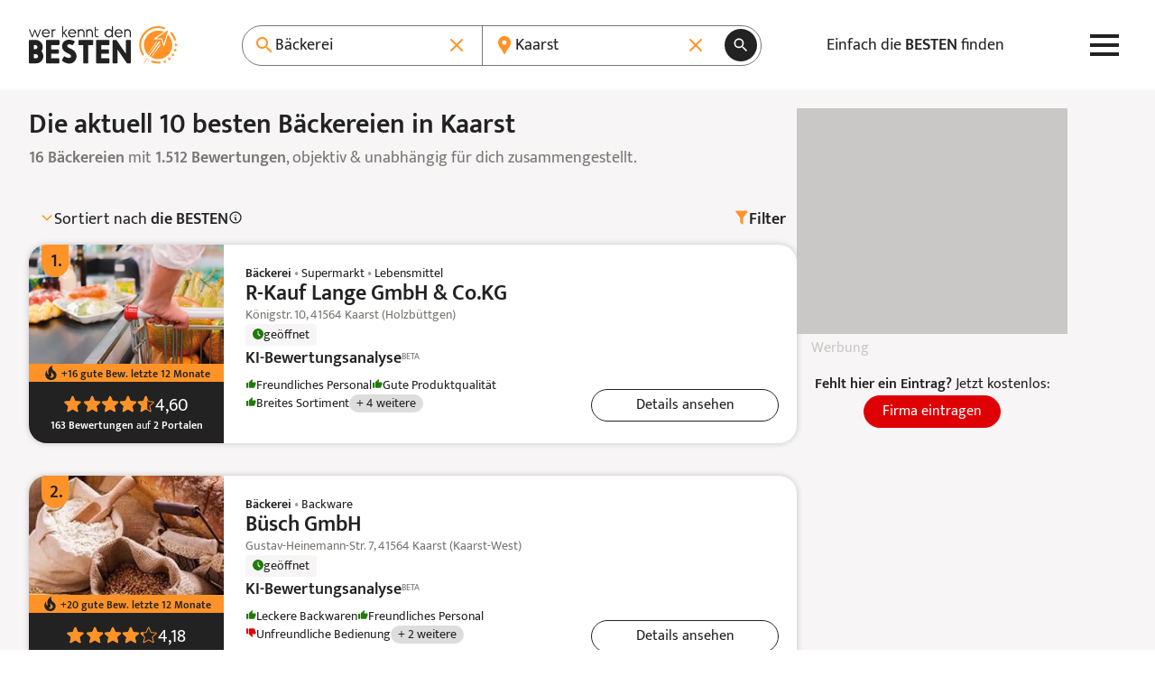

--- FILE ---
content_type: text/html; charset=UTF-8
request_url: https://www.werkenntdenbesten.de/baeckerei/kaarst
body_size: 73902
content:
<!DOCTYPE html>
<html lang="de">
<head>
    <meta charset="utf-8">
    <meta name="viewport" content="width=device-width, initial-scale=1">
    <meta name="google-site-verification" content="5lYmMUCWC-jEIYB4NthqSFIS_VByjSp6htNIDZZOZDk"/>
    <meta name="csrf-token" content="nvSpWl3QoBy27vo94QDFHIFxRuNO8CeZUvGdC4Ak">

    <title>Die 10 besten Bäckereien in Kaarst 2026 – wer kennt den BESTEN</title>

    <meta name="description" content="Gute Bäckereien in Kaarst - 1.512 Bewertungen aus 52 Bewertungsportalen für insgesamt 16 Bäckereien. TOP Bäckereien auf: wer kennt den BESTEN">
    <meta name="robots" content="index, follow">
    <meta name="og:url" content="https://www.werkenntdenbesten.de/baeckerei/kaarst">
    <meta name="og:title" content="Die 10 besten Bäckereien in Kaarst 2026 – wer kennt den BESTEN">
    <meta name="og:site_name" content="werkenntdenBESTEN">
    <meta name="og:description" content="Gute Bäckereien in Kaarst - 1.512 Bewertungen aus 52 Bewertungsportalen für insgesamt 16 Bäckereien. TOP Bäckereien auf: wer kennt den BESTEN">

        <link rel="canonical" href="https://www.werkenntdenbesten.de/baeckerei/kaarst">
    
    <link rel="icon" sizes="16x16" href="https://www.werkenntdenbesten.de/favicons/favicon-16x16.png" type="image/png" />
    <link rel="icon" sizes="32x32" href="https://www.werkenntdenbesten.de/favicons/favicon-32x32.png" type="image/png" />
    <link rel="icon" sizes="96x96" href="https://www.werkenntdenbesten.de/favicons/favicon-96x96.png" type="image/png" />

    <link rel="preconnect" href="https://statistics.werkenntdenbesten.de" />
        <link rel="dns-prefetch" href="https://statistics.werkenntdenbesten.de" />
            <link rel="preconnect" href="https://www.googletagmanager.com" />
        <link rel="dns-prefetch" href="https://www.googletagmanager.com" />
            <link rel="preconnect" href="https://www.google-analytics.com" />
        <link rel="dns-prefetch" href="https://www.google-analytics.com" />
            <link rel="preconnect" href="https://wkdb.h5v.eu" />
        <link rel="dns-prefetch" href="https://wkdb.h5v.eu" />
            <link rel="preconnect" href="https://cdn.werkenntdenbesten.de" />
        <link rel="dns-prefetch" href="https://cdn.werkenntdenbesten.de" />
    
    <link rel="preload" href="/themes/new/js/app.6180ff.js" type="application/javascript" as="script" />
    <link rel="preload" href="https://cdn.werkenntdenbesten.de/bewertungen-r-kauf-lange-gmbh-cokg-kaarst_30256572_cw320h116_.webp" type="image/webp" as="image" />
    <link rel="preload" href="https://cdn.werkenntdenbesten.de/bewertungen-r-kauf-lange-gmbh-cokg-kaarst_30256572_cw320h116_.webp" type="image/webp" as="image" />
    <link rel="preload" href="https://cdn.werkenntdenbesten.de/bewertungen-r-kauf-lange-gmbh-cokg-kaarst_30256572_cw375h116_.webp" type="image/webp" as="image" />
    <link rel="preload" href="https://cdn.werkenntdenbesten.de/bewertungen-r-kauf-lange-gmbh-cokg-kaarst_30256572_cw480h116_.webp" type="image/webp" as="image" />
    <link rel="preload" href="https://cdn.werkenntdenbesten.de/bewertungen-r-kauf-lange-gmbh-cokg-kaarst_30256572_cw639h116_.webp" type="image/webp" as="image" />
    <link rel="preload" href="https://cdn.werkenntdenbesten.de/bewertungen-r-kauf-lange-gmbh-cokg-kaarst_30256572_cw216h260_.webp" type="image/webp" as="image" />
    <link rel="preload" href="https://cdn.werkenntdenbesten.de/bewertungen-r-kauf-lange-gmbh-cokg-kaarst_30256572_cw320h385_.webp" type="image/webp" as="image" />
    <link rel="preload" href="https://cdn.werkenntdenbesten.de/bewertungen-buesch-gmbh-kaarst_23259702_cw320h116_.webp" type="image/webp" as="image" />
    <link rel="preload" href="https://cdn.werkenntdenbesten.de/bewertungen-buesch-gmbh-kaarst_23259702_cw320h116_.webp" type="image/webp" as="image" />
    <link rel="preload" href="https://cdn.werkenntdenbesten.de/bewertungen-buesch-gmbh-kaarst_23259702_cw375h116_.webp" type="image/webp" as="image" />
    <link rel="preload" href="https://cdn.werkenntdenbesten.de/bewertungen-buesch-gmbh-kaarst_23259702_cw480h116_.webp" type="image/webp" as="image" />
    <link rel="preload" href="https://cdn.werkenntdenbesten.de/bewertungen-buesch-gmbh-kaarst_23259702_cw639h116_.webp" type="image/webp" as="image" />
    <link rel="preload" href="https://cdn.werkenntdenbesten.de/bewertungen-buesch-gmbh-kaarst_23259702_cw216h260_.webp" type="image/webp" as="image" />
    <link rel="preload" href="https://cdn.werkenntdenbesten.de/bewertungen-buesch-gmbh-kaarst_23259702_cw320h385_.webp" type="image/webp" as="image" />
    <link rel="preload" href="https://cdn.werkenntdenbesten.de/bewertungen-baeckerei-puppe-kaarst_23259692_cw320h116_.webp" type="image/webp" as="image" />
    <link rel="preload" href="https://cdn.werkenntdenbesten.de/bewertungen-baeckerei-puppe-kaarst_23259692_cw320h116_.webp" type="image/webp" as="image" />
    <link rel="preload" href="https://cdn.werkenntdenbesten.de/bewertungen-baeckerei-puppe-kaarst_23259692_cw375h116_.webp" type="image/webp" as="image" />
    <link rel="preload" href="https://cdn.werkenntdenbesten.de/bewertungen-baeckerei-puppe-kaarst_23259692_cw480h116_.webp" type="image/webp" as="image" />
    <link rel="preload" href="https://cdn.werkenntdenbesten.de/bewertungen-baeckerei-puppe-kaarst_23259692_cw639h116_.webp" type="image/webp" as="image" />
    <link rel="preload" href="https://cdn.werkenntdenbesten.de/bewertungen-baeckerei-puppe-kaarst_23259692_cw216h260_.webp" type="image/webp" as="image" />
    <link rel="preload" href="https://cdn.werkenntdenbesten.de/bewertungen-baeckerei-puppe-kaarst_23259692_cw320h385_.webp" type="image/webp" as="image" />
    <link rel="preload" href="https://cdn.werkenntdenbesten.de/bewertungen-puppe-baeckerei-kaarst_23259682_cw320h116_.webp" type="image/webp" as="image" />
    <link rel="preload" href="https://cdn.werkenntdenbesten.de/bewertungen-puppe-baeckerei-kaarst_23259682_cw320h116_.webp" type="image/webp" as="image" />
    <link rel="preload" href="https://cdn.werkenntdenbesten.de/bewertungen-puppe-baeckerei-kaarst_23259682_cw375h116_.webp" type="image/webp" as="image" />
    <link rel="preload" href="https://cdn.werkenntdenbesten.de/bewertungen-puppe-baeckerei-kaarst_23259682_cw480h116_.webp" type="image/webp" as="image" />
    <link rel="preload" href="https://cdn.werkenntdenbesten.de/bewertungen-puppe-baeckerei-kaarst_23259682_cw639h116_.webp" type="image/webp" as="image" />
    <link rel="preload" href="https://cdn.werkenntdenbesten.de/bewertungen-puppe-baeckerei-kaarst_23259682_cw216h260_.webp" type="image/webp" as="image" />
    <link rel="preload" href="https://cdn.werkenntdenbesten.de/bewertungen-puppe-baeckerei-kaarst_23259682_cw320h385_.webp" type="image/webp" as="image" />
    <link href="/themes/new/css/app.c099db.css" rel="stylesheet">
    <link rel="preload" href="/fonts/mukta-v17-latin_latin-ext-regular.woff2" type="font/woff2" as="font" crossorigin="crossorigin" />
    <link rel="preload" href="/fonts/mukta-v17-latin_latin-ext-600.woff2" type="font/woff2" as="font" crossorigin="crossorigin" />

    <!-- TRACKING_PIXEL: KLICKTEL @ HEAD -->


    <base href="/">
</head>
<body class="mt-[var(--header-h)]">
    <header class="bg-white fixed top-0 z-10 w-full">
    <div class="max-w-content flex justify-between items-center lg:gap-4 h-header h-[var(--header-h)] mx-auto relative px-content">
        <a href="https://www.werkenntdenbesten.de" class="inline-block" title="Startseite: wer kennt den BESTEN">
            <svg preserveAspectRatio="xMidYMid meet" class="w-[150px] lg:w-[165px]" xmlns="http://www.w3.org/2000/svg" viewBox="0 0 150 38" fill="none">
    <defs>
        <style>
            .typo {fill:#222222;}
            .logo {fill:#FF9328;}
        </style>
    </defs>
  <path d="M5.88545 3.41437H6.30733C6.3917 3.41437 6.4667 3.49875 6.55108 3.58312L8.81045 9.58313L11.0605 3.33937C11.1448 3.17062 11.2292 3.17062 11.3136 3.17062H11.9792C12.148 3.17062 12.2323 3.255 12.148 3.41437L9.22295 10.9144C9.13858 11.0831 9.06358 11.0831 8.9792 11.0831H8.55733C8.38858 11.0831 8.3042 10.9988 8.3042 10.9144L6.0542 4.99875L3.75732 10.9144C3.67295 11.0831 3.59795 11.0831 3.51357 11.0831H3.21357C3.04482 11.0831 2.96045 10.9988 2.96045 10.9144L0.00732422 3.41437C0.00732422 3.255 0.00732422 3.17062 0.204199 3.17062H0.879199C1.03857 3.17062 1.12295 3.255 1.12295 3.33937L3.38232 9.58313L5.63233 3.58312C5.7167 3.49875 5.80108 3.41437 5.88545 3.41437Z" class="typo"/>
  <path d="M20.923 7.50188H14.3605C14.4496 8.21531 14.7958 8.87177 15.3343 9.34814C15.8728 9.82451 16.5666 10.0881 17.2855 10.0894C18.1818 10.0494 19.0351 9.69413 19.6949 9.08625C19.8637 8.9175 19.948 9.00188 20.1074 9.08625L20.4449 9.49876C20.4861 9.56142 20.508 9.63474 20.508 9.70969C20.508 9.78465 20.4861 9.85797 20.4449 9.92063C20.0267 10.3431 19.5287 10.6783 18.98 10.9068C18.4312 11.1353 17.8425 11.2526 17.248 11.2519C16.6967 11.2509 16.1512 11.1393 15.6437 10.9239C15.1362 10.7085 14.6771 10.3935 14.2934 9.99757C13.9097 9.60165 13.6093 9.13284 13.4099 8.61884C13.2105 8.10485 13.1161 7.55609 13.1324 7.005C13.1194 6.47336 13.215 5.94466 13.4133 5.45123C13.6117 4.9578 13.9086 4.51003 14.286 4.13531C14.6633 3.76059 15.1132 3.4668 15.608 3.27191C16.1028 3.07702 16.6321 2.98514 17.1637 3.00188C19.4137 3.00188 21.0824 4.67063 21.2512 7.16438C21.1668 7.4175 21.0824 7.50188 20.923 7.50188ZM19.9855 6.56438C19.881 5.88602 19.5427 5.26552 19.0291 4.81017C18.5156 4.35481 17.859 4.09322 17.173 4.07063C16.4792 4.06616 15.8082 4.31833 15.289 4.77866C14.7698 5.23899 14.4392 5.87499 14.3605 6.56438H19.9855Z" class="typo"/>
  <path d="M27.0168 3.41438V3.92063C27.0168 4.08938 26.9324 4.16438 26.7636 4.16438H26.1824C25.9008 4.15301 25.6199 4.19868 25.3564 4.29864C25.0929 4.3986 24.8524 4.55079 24.6492 4.74606C24.4461 4.94134 24.2845 5.17567 24.1742 5.43498C24.0639 5.69429 24.0072 5.97322 24.0074 6.25501V10.8394C24.0105 10.873 24.006 10.9069 23.9942 10.9385C23.9824 10.9701 23.9637 10.9987 23.9394 11.0221C23.9151 11.0455 23.8858 11.0631 23.8538 11.0737C23.8217 11.0843 23.7877 11.0875 23.7543 11.0831H23.173C23.1396 11.0875 23.1055 11.0843 23.0735 11.0737C23.0414 11.0631 23.0122 11.0455 22.9879 11.0221C22.9636 10.9987 22.9448 10.9701 22.9331 10.9385C22.9213 10.9069 22.9168 10.873 22.9199 10.8394V3.41438C22.9168 3.38078 22.9213 3.34691 22.9331 3.31528C22.9448 3.28366 22.9636 3.25508 22.9879 3.23167C23.0122 3.20827 23.0414 3.19063 23.0735 3.18006C23.1055 3.16949 23.1396 3.16627 23.173 3.17063H23.5949C23.628 3.16594 23.6617 3.16901 23.6935 3.1796C23.7252 3.19019 23.754 3.20801 23.7776 3.23165C23.8013 3.2553 23.8191 3.28411 23.8297 3.31582C23.8403 3.34754 23.8433 3.38128 23.8386 3.41438V3.92063C24.1058 3.63834 24.4312 3.4175 24.7922 3.27343C25.1531 3.12936 25.5411 3.06549 25.9293 3.08626H26.6793C26.9324 3.17063 27.0168 3.25501 27.0168 3.41438Z" class="typo"/>
  <path d="M38.8781 11.1675H38.1187C38.055 11.1654 37.9925 11.1492 37.9357 11.12C37.879 11.0908 37.8294 11.0494 37.7906 10.9988L35.2031 7.33313L34.6125 7.91438V10.8394C34.6172 10.8725 34.6141 10.9062 34.6035 10.9379C34.5929 10.9697 34.5751 10.9985 34.5515 11.0221C34.5278 11.0458 34.499 11.0636 34.4673 11.0742C34.4356 11.0848 34.4018 11.0878 34.3687 11.0831H33.7781C33.745 11.0878 33.7113 11.0848 33.6796 11.0742C33.6478 11.0636 33.619 11.0458 33.5954 11.0221C33.5717 10.9985 33.5539 10.9697 33.5433 10.9379C33.5327 10.9062 33.5297 10.8725 33.5344 10.8394V0.255004C33.5344 0.0862542 33.6094 0.00187916 33.7781 0.00187916H34.3687C34.4023 -0.00121585 34.4362 0.00328726 34.4678 0.0150551C34.4995 0.0268229 34.528 0.045554 34.5514 0.0698615C34.5749 0.094169 34.5925 0.12343 34.6031 0.155479C34.6136 0.187527 34.6168 0.221542 34.6125 0.255004V6.49876L37.425 3.25501C37.5094 3.17063 37.5937 3.08626 37.6781 3.08626H38.4281C38.5969 3.08626 38.6812 3.25501 38.5969 3.33938L35.8687 6.49876L38.9625 10.755C39.1219 10.9988 39.0375 11.1675 38.8781 11.1675Z" class="typo"/>
  <path d="M47.3737 7.50188H40.8112C40.8981 8.21452 41.2424 8.87085 41.7793 9.34738C42.3163 9.82392 43.0089 10.0878 43.7268 10.0894C44.6193 10.0449 45.4681 9.69006 46.1268 9.08625C46.2862 8.9175 46.3706 9.00188 46.5393 9.08625L46.8768 9.49875C46.9179 9.56142 46.9399 9.63474 46.9399 9.70969C46.9399 9.78465 46.9179 9.85797 46.8768 9.92063C46.4605 10.3404 45.9655 10.6741 45.4202 10.9025C44.8749 11.1309 44.2899 11.2496 43.6987 11.2519C43.1497 11.2471 42.6073 11.1329 42.103 10.9157C41.5988 10.6986 41.143 10.3831 40.7623 9.98755C40.3816 9.59202 40.0837 9.12448 39.8861 8.61233C39.6884 8.10018 39.5949 7.55373 39.6112 7.005C39.597 6.47544 39.6908 5.94853 39.887 5.45643C40.0831 4.96433 40.3775 4.51735 40.7521 4.14276C41.1267 3.76817 41.5736 3.47382 42.0657 3.27766C42.5578 3.08151 43.0847 2.98768 43.6143 3.00187C44.158 3.00308 44.696 3.11198 45.1973 3.32229C45.6986 3.53259 46.1533 3.84014 46.5351 4.22717C46.9169 4.61419 47.2182 5.07303 47.4217 5.57717C47.6252 6.08131 47.7267 6.62076 47.7206 7.16438C47.6268 7.4175 47.5424 7.50188 47.3737 7.50188ZM46.4362 6.56438C46.3351 5.8845 45.9978 5.26194 45.4835 4.80593C44.9692 4.34992 44.3108 4.08959 43.6237 4.07063C42.925 4.05915 42.2471 4.30816 41.722 4.76915C41.1969 5.23015 40.8622 5.87011 40.7831 6.56438H46.4362Z" class="typo"/>
  <path d="M56.0417 6.33938V10.8394C56.0448 10.873 56.0403 10.9069 56.0285 10.9385C56.0167 10.9701 55.998 10.9987 55.9737 11.0221C55.9494 11.0455 55.9201 11.0631 55.8881 11.0737C55.856 11.0843 55.822 11.0875 55.7885 11.0831H55.1979C55.1645 11.0875 55.1304 11.0843 55.0984 11.0737C55.0663 11.0631 55.0371 11.0455 55.0128 11.0221C54.9885 10.9987 54.9697 10.9701 54.958 10.9385C54.9462 10.9069 54.9417 10.873 54.9448 10.8394V6.33938C54.9078 5.76653 54.6542 5.22922 54.2354 4.83659C53.8167 4.44397 53.2642 4.22547 52.6901 4.22547C52.1161 4.22547 51.5635 4.44397 51.1448 4.83659C50.726 5.22922 50.4724 5.76653 50.4354 6.33938V10.8394C50.4385 10.873 50.434 10.9069 50.4222 10.9385C50.4105 10.9701 50.3917 10.9987 50.3674 11.0221C50.3431 11.0455 50.3139 11.0631 50.2818 11.0737C50.2498 11.0843 50.2158 11.0875 50.1823 11.0831H49.5729C49.5395 11.0875 49.5054 11.0843 49.4734 11.0737C49.4413 11.0631 49.4121 11.0455 49.3878 11.0221C49.3635 10.9987 49.3447 10.9701 49.333 10.9385C49.3212 10.9069 49.3167 10.873 49.3198 10.8394V3.41438C49.3167 3.38077 49.3212 3.3469 49.333 3.31528C49.3447 3.28365 49.3635 3.25507 49.3878 3.23167C49.4121 3.20826 49.4413 3.19062 49.4734 3.18005C49.5054 3.16949 49.5395 3.16627 49.5729 3.17063H49.9854C50.0189 3.16627 50.0529 3.16949 50.0849 3.18005C50.117 3.19062 50.1463 3.20826 50.1706 3.23167C50.1949 3.25507 50.2136 3.28365 50.2254 3.31528C50.2371 3.3469 50.2416 3.38077 50.2385 3.41438V4.005C50.5468 3.68777 50.9155 3.43555 51.3229 3.26326C51.7303 3.09096 52.1681 3.00208 52.6104 3.00188C53.0552 2.99444 53.4971 3.075 53.9106 3.23893C54.3242 3.40286 54.7012 3.64693 55.0201 3.9571C55.339 4.26726 55.5934 4.63741 55.7687 5.04625C55.944 5.45509 56.0368 5.89456 56.0417 6.33938Z" class="typo"/>
  <path d="M64.4494 6.33938V10.8394C64.4541 10.8725 64.451 10.9062 64.4404 10.9379C64.4298 10.9697 64.412 10.9985 64.3884 11.0221C64.3647 11.0458 64.3359 11.0636 64.3042 11.0742C64.2725 11.0848 64.2387 11.0878 64.2056 11.0831H63.615C63.5819 11.0878 63.5482 11.0848 63.5165 11.0742C63.4848 11.0636 63.4559 11.0458 63.4323 11.0221C63.4087 10.9985 63.3908 10.9697 63.3802 10.9379C63.3696 10.9062 63.3666 10.8725 63.3713 10.8394V6.33938C63.3343 5.76653 63.0807 5.22922 62.6619 4.83659C62.2432 4.44397 61.6906 4.22547 61.1166 4.22547C60.5425 4.22547 59.99 4.44397 59.5712 4.83659C59.1525 5.22922 58.8989 5.76653 58.8619 6.33938V10.8394C58.865 10.873 58.8605 10.9069 58.8487 10.9385C58.837 10.9701 58.8182 10.9987 58.7939 11.0221C58.7696 11.0455 58.7403 11.0631 58.7083 11.0737C58.6762 11.0843 58.6422 11.0875 58.6088 11.0831H57.99C57.9569 11.0878 57.9232 11.0848 57.8915 11.0742C57.8598 11.0636 57.8309 11.0458 57.8073 11.0221C57.7837 10.9985 57.7658 10.9697 57.7552 10.9379C57.7447 10.9062 57.7416 10.8725 57.7463 10.8394V3.41438C57.7416 3.38127 57.7447 3.34753 57.7552 3.31582C57.7658 3.28411 57.7837 3.25529 57.8073 3.23165C57.8309 3.20801 57.8598 3.19019 57.8915 3.1796C57.9232 3.169 57.9569 3.16593 57.99 3.17063H58.4119C58.4454 3.16627 58.4794 3.16949 58.5114 3.18005C58.5435 3.19062 58.5727 3.20826 58.597 3.23167C58.6213 3.25507 58.6401 3.28365 58.6518 3.31528C58.6636 3.3469 58.6681 3.38077 58.665 3.41438V4.005C58.9722 3.6889 59.3394 3.43734 59.7451 3.26508C60.1508 3.09282 60.5868 3.00333 61.0275 3.00188C61.4719 2.99443 61.9133 3.07506 62.3263 3.23911C62.7393 3.40315 63.1157 3.64736 63.4339 3.95765C63.752 4.26794 64.0055 4.63816 64.1798 5.04695C64.3541 5.45574 64.4457 5.895 64.4494 6.33938Z" class="typo"/>
  <path d="M70.1588 10.3144V10.8956C70.1634 10.93 70.1601 10.9649 70.149 10.9977C70.1379 11.0306 70.1194 11.0604 70.0949 11.0849C70.0704 11.1094 70.0406 11.1279 70.0077 11.139C69.9749 11.15 69.94 11.1534 69.9056 11.1488H68.865C68.5217 11.1632 68.1792 11.1065 67.8588 10.9823C67.5385 10.8581 67.2473 10.669 67.0034 10.4269C66.7596 10.1849 66.5684 9.89501 66.4419 9.57558C66.3154 9.25614 66.2562 8.914 66.2681 8.57063V0.939371C66.2635 0.905037 66.2668 0.870095 66.2779 0.837268C66.289 0.804441 66.3075 0.774615 66.332 0.750117C66.3565 0.725618 66.3863 0.707108 66.4192 0.696029C66.452 0.684951 66.4869 0.681602 66.5213 0.686246H67.1025C67.1869 0.601871 67.2713 0.770621 67.2713 0.939371V3.18937H69.8588C69.8922 3.18501 69.9262 3.18823 69.9583 3.1988C69.9903 3.20937 70.0196 3.22701 70.0439 3.25041C70.0682 3.27382 70.0869 3.3024 70.0987 3.33402C70.1105 3.36565 70.115 3.39952 70.1119 3.43312V3.93937C70.1119 4.10812 70.0275 4.18312 69.8588 4.18312H67.2713V8.58938C67.2737 8.98806 67.4339 9.36957 67.7167 9.65061C67.9995 9.93165 68.382 10.0894 68.7806 10.0894H69.7838C69.8226 10.0684 69.8662 10.0578 69.9103 10.0588C69.9545 10.0598 69.9976 10.0722 70.0354 10.095C70.0733 10.1177 70.1046 10.1498 70.1262 10.1883C70.1478 10.2268 70.159 10.2702 70.1588 10.3144Z" class="typo"/>
  <path d="M84.6975 0.255002V10.8394C84.7006 10.873 84.6961 10.9069 84.6843 10.9385C84.6725 10.9701 84.6538 10.9987 84.6295 11.0221C84.6052 11.0455 84.5759 11.0631 84.5439 11.0737C84.5118 11.0843 84.4778 11.0875 84.4443 11.0831H83.9475C83.914 11.0875 83.88 11.0843 83.8479 11.0737C83.8159 11.0631 83.7866 11.0455 83.7623 11.0221C83.738 10.9987 83.7193 10.9701 83.7075 10.9385C83.6957 10.9069 83.6912 10.873 83.6943 10.8394V9.83626C83.2919 10.2775 82.8028 10.631 82.2576 10.8746C81.7124 11.1181 81.1227 11.2466 80.5256 11.2519C79.9617 11.2786 79.3983 11.1907 78.8694 10.9933C78.3405 10.796 77.8572 10.4933 77.4487 10.1037C77.0402 9.71416 76.715 9.24571 76.4928 8.72677C76.2706 8.20783 76.156 7.6492 76.156 7.08469C76.156 6.52019 76.2706 5.96156 76.4928 5.44262C76.715 4.92368 77.0402 4.45523 77.4487 4.06564C77.8572 3.67605 78.3405 3.37341 78.8694 3.17606C79.3983 2.97871 79.9617 2.89075 80.5256 2.9175C81.091 2.91659 81.6504 3.03465 82.1672 3.264C82.6841 3.49335 83.1469 3.82887 83.5256 4.24876V0.255002C83.5209 0.220669 83.5243 0.185727 83.5354 0.152899C83.5465 0.120072 83.565 0.0902471 83.5895 0.0657485C83.614 0.0412499 83.6438 0.0227398 83.6766 0.011661C83.7094 0.000582177 83.7444 -0.00276604 83.7787 0.0018773H84.285C84.5287 0.0018773 84.6975 0.0862524 84.6975 0.255002ZM83.5256 7.16438C83.5233 6.4729 83.2814 5.80358 82.8412 5.27035C82.4009 4.73711 81.7895 4.37291 81.111 4.23973C80.4324 4.10654 79.7287 4.21261 79.1196 4.53988C78.5104 4.86715 78.0335 5.39539 77.77 6.0347C77.5065 6.67401 77.4727 7.38487 77.6743 8.04632C77.8759 8.70776 78.3005 9.2789 78.8758 9.66253C79.4511 10.0462 80.1416 10.2186 80.8297 10.1504C81.5178 10.0823 82.1611 9.77778 82.65 9.28876C83.2113 8.72432 83.5262 7.96045 83.5256 7.16438Z" class="typo"/>
  <path d="M94.198 7.50188H87.6355C87.7245 8.21532 88.0707 8.87178 88.6092 9.34814C89.1477 9.82451 89.8415 10.0881 90.5605 10.0894C91.4611 10.0565 92.3197 9.70041 92.9792 9.08626C93.148 8.91751 93.2324 9.00188 93.3917 9.08626L93.7292 9.49876C93.7704 9.56142 93.7923 9.63474 93.7923 9.7097C93.7923 9.78465 93.7704 9.85797 93.7292 9.92063C93.3099 10.3442 92.8104 10.6801 92.26 10.9086C91.7095 11.1372 91.119 11.2539 90.523 11.2519C89.9732 11.2484 89.4298 11.135 88.9244 10.9185C88.4191 10.7019 87.9622 10.3865 87.5805 9.99088C87.1989 9.59523 86.9001 9.12726 86.7019 8.6145C86.5036 8.10174 86.4099 7.55452 86.4261 7.00501C86.4132 6.47499 86.5083 5.94789 86.7055 5.45575C86.9027 4.96362 87.1979 4.51674 87.5732 4.14229C87.9486 3.76784 88.3961 3.47364 88.8887 3.27759C89.3813 3.08154 89.9086 2.98774 90.4386 3.00188C92.6886 3.00188 94.3574 4.67063 94.5261 7.16438C94.4792 7.41751 94.3574 7.50188 94.198 7.50188ZM93.2605 6.56438C93.1559 5.88603 92.8176 5.26553 92.3041 4.81017C91.7905 4.35481 91.134 4.09322 90.448 4.07063C89.7541 4.06616 89.0831 4.31833 88.564 4.77866C88.0448 5.23899 87.7141 5.87499 87.6355 6.56438H93.2605Z" class="typo"/>
  <path d="M102.772 6.33938V10.8394C102.775 10.873 102.771 10.9069 102.759 10.9385C102.747 10.9701 102.729 10.9987 102.704 11.0221C102.68 11.0455 102.651 11.0631 102.619 11.0737C102.587 11.0843 102.553 11.0875 102.519 11.0831H101.957C101.923 11.0875 101.889 11.0843 101.857 11.0737C101.825 11.0631 101.796 11.0455 101.772 11.0221C101.747 10.9987 101.729 10.9701 101.717 10.9385C101.705 10.9069 101.701 10.873 101.704 10.8394V6.33938C101.667 5.76653 101.413 5.22922 100.994 4.8366C100.576 4.44397 100.023 4.22547 99.4489 4.22547C98.8749 4.22547 98.3224 4.44397 97.9036 4.8366C97.4848 5.22922 97.2312 5.76653 97.1943 6.33938V10.8394C97.199 10.8725 97.1959 10.9062 97.1853 10.9379C97.1747 10.9697 97.1569 10.9985 97.1332 11.0221C97.1096 11.0458 97.0808 11.0636 97.0491 11.0742C97.0174 11.0848 96.9836 11.0878 96.9505 11.0831H96.4443C96.4108 11.0875 96.3768 11.0843 96.3447 11.0737C96.3127 11.0631 96.2834 11.0455 96.2591 11.0221C96.2348 10.9987 96.2161 10.9701 96.2043 10.9385C96.1925 10.9069 96.188 10.873 96.1911 10.8394V3.41438C96.188 3.38078 96.1925 3.34691 96.2043 3.31528C96.2161 3.28365 96.2348 3.25508 96.2591 3.23167C96.2834 3.20826 96.3127 3.19062 96.3447 3.18006C96.3768 3.16949 96.4108 3.16627 96.4443 3.17063H96.8661C96.8992 3.16594 96.933 3.16901 96.9647 3.1796C96.9964 3.19019 97.0252 3.20801 97.0489 3.23165C97.0725 3.25529 97.0903 3.28411 97.1009 3.31582C97.1115 3.34753 97.1146 3.38127 97.1099 3.41438V4.005C97.7282 3.37452 98.5706 3.01396 99.4536 3.00188C99.8921 2.99809 100.327 3.08196 100.732 3.24858C101.138 3.4152 101.506 3.6612 101.815 3.97212C102.125 4.28305 102.369 4.65263 102.533 5.05915C102.697 5.46568 102.779 5.90094 102.772 6.33938Z" class="typo"/>
  <path d="M14.5667 30.0863C14.5667 31.0284 14.3808 31.9614 14.0197 32.8316C13.6586 33.7018 13.1293 34.4922 12.4622 35.1576C11.7952 35.8229 11.0034 36.3501 10.1322 36.709C9.26104 37.0678 8.32764 37.2512 7.38547 37.2488H0.944846C0.817726 37.2658 0.688402 37.2532 0.56692 37.2121C0.445439 37.171 0.335069 37.1024 0.244383 37.0117C0.153697 36.9211 0.0851369 36.8107 0.0440273 36.6892C0.00291773 36.5677 -0.00963451 36.4384 0.00734553 36.3113V14.7488C-0.00963451 14.6216 0.00291773 14.4923 0.0440273 14.3708C0.0851369 14.2493 0.153697 14.139 0.244383 14.0483C0.335069 13.9576 0.445439 13.889 0.56692 13.8479C0.688402 13.8068 0.817726 13.7943 0.944846 13.8113H6.80422C8.69403 13.8013 10.5108 14.5405 11.8568 15.8671C13.2027 17.1937 13.9681 18.9996 13.9855 20.8894C13.9925 22.4088 13.5273 23.8928 12.6542 25.1363C13.8663 26.5026 14.5452 28.26 14.5667 30.0863ZM4.88235 22.9988H6.56985C7.10451 22.9922 7.61655 22.782 8.00155 22.411C8.38655 22.0399 8.6155 21.5359 8.64172 21.0019C8.64191 20.7332 8.58788 20.4673 8.48287 20.22C8.37786 19.9727 8.22403 19.7491 8.03059 19.5627C7.83714 19.3762 7.60806 19.2308 7.35707 19.1349C7.10607 19.0391 6.83832 18.9949 6.56985 19.005H4.88235V22.9988ZM9.22297 30.0863C9.20613 29.5655 8.9892 29.0712 8.61728 28.7063C8.24537 28.3414 7.7471 28.1339 7.2261 28.1269H4.88235V32.1206H7.2261C7.49447 32.1316 7.76216 32.0862 8.0119 31.9873C8.26164 31.8884 8.48789 31.7383 8.67604 31.5466C8.86419 31.355 9.01007 31.126 9.10428 30.8744C9.19848 30.6229 9.23892 30.3544 9.22297 30.0863Z" class="typo"/>
  <path d="M30.7761 33.0863V36.3394C30.7931 36.4665 30.7805 36.5958 30.7394 36.7173C30.6983 36.8388 30.6297 36.9492 30.5391 37.0399C30.4484 37.1305 30.338 37.1991 30.2165 37.2402C30.095 37.2813 29.9657 37.2939 29.8386 37.2769H18.2417C18.1146 37.2939 17.9853 37.2813 17.8638 37.2402C17.7423 37.1991 17.6319 37.1305 17.5413 37.0399C17.4506 36.9492 17.382 36.8388 17.3409 36.7173C17.2998 36.5958 17.2872 36.4665 17.3042 36.3394V14.7769C17.2872 14.6498 17.2998 14.5204 17.3409 14.399C17.382 14.2775 17.4506 14.1671 17.5413 14.0764C17.6319 13.9857 17.7423 13.9172 17.8638 13.8761C17.9853 13.8349 18.1146 13.8224 18.2417 13.8394H29.8573C29.9845 13.8224 30.1138 13.8349 30.2353 13.8761C30.3568 13.9172 30.4671 13.9857 30.5578 14.0764C30.6485 14.1671 30.7171 14.2775 30.7582 14.399C30.7993 14.5204 30.8118 14.6498 30.7948 14.7769V18.0019C30.8118 18.129 30.7993 18.2583 30.7582 18.3798C30.7171 18.5013 30.6485 18.6117 30.5578 18.7023C30.4671 18.793 30.3568 18.8616 30.2353 18.9027C30.1138 18.9438 29.9845 18.9564 29.8573 18.9394H22.423V23.2519H29.2667C29.9417 23.2519 30.2698 23.5894 30.2698 24.1894V26.7675C30.2698 27.3581 29.9417 27.705 29.2667 27.705H22.423V32.0363H29.8573C30.1093 32.0758 30.3394 32.2026 30.5073 32.3945C30.6752 32.5864 30.7704 32.8313 30.7761 33.0863Z" class="typo"/>
  <path d="M40.5422 37.5019C38.1671 37.4152 35.8828 36.5673 34.0265 35.0832C33.8907 35.0226 33.7689 34.9345 33.6691 34.8242C33.5693 34.714 33.4936 34.5841 33.4468 34.4429C33.4 34.3017 33.3832 34.1523 33.3975 34.0043C33.4118 33.8562 33.4568 33.7128 33.5297 33.5832L35.114 30.8363C35.1679 30.7093 35.2524 30.5977 35.36 30.5114C35.4675 30.4252 35.5948 30.3669 35.7304 30.3418C35.866 30.3167 36.0057 30.3256 36.137 30.3678C36.2683 30.4099 36.3871 30.4839 36.4828 30.5831C37.6062 31.3606 38.9245 31.8087 40.289 31.8769C41.6297 31.8769 42.464 31.2113 42.464 30.1331C42.464 28.2581 39.8765 27.63 37.6172 26.3831C34.6922 24.7988 33.2765 22.5488 33.4453 19.8206C33.6047 15.9019 36.8672 13.3144 41.1234 13.5675C42.7314 13.6826 44.2968 14.1362 45.7172 14.8988C45.8302 14.9606 45.9293 15.0451 46.0083 15.147C46.0872 15.2489 46.1443 15.3659 46.176 15.4909C46.2077 15.6158 46.2132 15.7459 46.1924 15.8731C46.1715 16.0003 46.1246 16.1218 46.0547 16.23L44.5453 18.48C44.4834 18.5931 44.3989 18.6922 44.2971 18.7711C44.1952 18.8501 44.0781 18.9072 43.9532 18.9388C43.8283 18.9705 43.6982 18.9761 43.571 18.9552C43.4438 18.9343 43.3223 18.8875 43.214 18.8175C42.4941 18.4191 41.6922 18.1913 40.8703 18.1519C39.4547 18.1519 38.6203 18.8175 38.6203 19.7363C38.6203 21.2363 40.7109 21.9019 42.6328 22.8206C44.5547 23.7394 47.9765 25.7363 47.9765 30.0675C47.9957 31.0491 47.8164 32.0244 47.4496 32.935C47.0827 33.8456 46.5358 34.6728 45.8416 35.367C45.1474 36.0612 44.3203 36.6081 43.4096 36.9749C42.499 37.3418 41.5237 37.521 40.5422 37.5019Z" class="typo"/>
  <path d="M64.8823 14.7488V18.0019C64.8826 18.1307 64.8564 18.2582 64.8052 18.3765C64.754 18.4947 64.6791 18.6012 64.5849 18.6891C64.4908 18.7771 64.3795 18.8447 64.2581 18.8878C64.1367 18.9308 64.0077 18.9484 63.8792 18.9394H59.876V36.3394C59.895 36.4669 59.8839 36.5971 59.8435 36.7195C59.8031 36.8419 59.7346 36.9531 59.6434 37.0443C59.5523 37.1354 59.441 37.2039 59.3186 37.2443C59.1962 37.2847 59.066 37.2959 58.9385 37.2769H55.7792C55.6521 37.2939 55.5227 37.2813 55.4012 37.2402C55.2798 37.1991 55.1694 37.1305 55.0787 37.0399C54.988 36.9492 54.9195 36.8388 54.8784 36.7173C54.8372 36.5958 54.8247 36.4665 54.8417 36.3394V19.005H50.8479C50.7208 19.022 50.5915 19.0094 50.47 18.9683C50.3485 18.9272 50.2381 18.8587 50.1475 18.768C50.0568 18.6773 49.9882 18.5669 49.9471 18.4454C49.906 18.324 49.8934 18.1946 49.9104 18.0675V14.8331C49.8934 14.706 49.906 14.5767 49.9471 14.4552C49.9882 14.3337 50.0568 14.2234 50.1475 14.1327C50.2381 14.042 50.3485 13.9734 50.47 13.9323C50.5915 13.8912 50.7208 13.8786 50.8479 13.8956H63.9729C64.093 13.8678 64.2182 13.87 64.3372 13.902C64.4563 13.934 64.5656 13.9949 64.6555 14.0793C64.7454 14.1636 64.8132 14.2688 64.8527 14.3856C64.8923 14.5024 64.9024 14.6271 64.8823 14.7488Z" class="typo"/>
  <path d="M81.2061 33.0863V36.3394C81.2231 36.4665 81.2105 36.5959 81.1694 36.7173C81.1283 36.8388 81.0598 36.9492 80.9691 37.0399C80.8784 37.1306 80.768 37.1991 80.6465 37.2402C80.525 37.2813 80.3957 37.2939 80.2686 37.2769H68.6811C68.5536 37.2959 68.4234 37.2847 68.301 37.2443C68.1786 37.2039 68.0674 37.1354 67.9763 37.0443C67.8851 36.9531 67.8166 36.8419 67.7762 36.7195C67.7358 36.5971 67.7246 36.4669 67.7436 36.3394V14.7769C67.7246 14.6494 67.7358 14.5192 67.7762 14.3968C67.8166 14.2744 67.8851 14.1632 67.9763 14.072C68.0674 13.9809 68.1786 13.9124 68.301 13.872C68.4234 13.8316 68.5536 13.8204 68.6811 13.8394H80.2874C80.4145 13.8224 80.5438 13.835 80.6653 13.8761C80.7868 13.9172 80.8971 13.9857 80.9878 14.0764C81.0785 14.1671 81.1471 14.2775 81.1882 14.399C81.2293 14.5205 81.2418 14.6498 81.2249 14.7769V18.0019C81.2418 18.129 81.2293 18.2583 81.1882 18.3798C81.1471 18.5013 81.0785 18.6117 80.9878 18.7024C80.8971 18.793 80.7868 18.8616 80.6653 18.9027C80.5438 18.9438 80.4145 18.9564 80.2874 18.9394H72.853V23.2519H79.7061C80.3717 23.2519 80.6999 23.5894 80.6999 24.1894V26.7675C80.712 26.8986 80.6942 27.0308 80.6477 27.154C80.6012 27.2771 80.5272 27.3881 80.4315 27.4785C80.3357 27.5688 80.2206 27.6362 80.0949 27.6754C79.9692 27.7147 79.8363 27.7248 79.7061 27.705H72.853V32.0363H80.2874C80.5393 32.0758 80.7694 32.2026 80.9373 32.3945C81.1052 32.5865 81.2004 32.8313 81.2061 33.0863Z" class="typo"/>
  <path d="M98.6961 13.8394H101.865C101.992 13.8224 102.121 13.8349 102.243 13.8761C102.364 13.9172 102.475 13.9857 102.565 14.0764C102.656 14.1671 102.725 14.2775 102.766 14.399C102.807 14.5204 102.819 14.6498 102.802 14.7769V36.3394C102.819 36.4665 102.807 36.5958 102.766 36.7173C102.725 36.8388 102.656 36.9492 102.565 37.0399C102.475 37.1305 102.364 37.1991 102.243 37.2402C102.121 37.2813 101.992 37.2939 101.865 37.2769H99.6148C99.3861 37.2882 99.1583 37.2407 98.9532 37.1389C98.748 37.0371 98.5724 36.8845 98.4429 36.6956L89.4242 23.5706V36.3394C89.4345 36.4709 89.415 36.603 89.3672 36.7259C89.3194 36.8489 89.2446 36.9595 89.1482 37.0495C89.0519 37.1396 88.9365 37.2068 88.8106 37.2461C88.6847 37.2855 88.5516 37.296 88.4211 37.2769H85.2429C85.1158 37.2939 84.9865 37.2813 84.865 37.2402C84.7435 37.1991 84.6332 37.1305 84.5425 37.0399C84.4518 36.9492 84.3832 36.8388 84.3421 36.7173C84.301 36.5958 84.2885 36.4665 84.3054 36.3394V14.7769C84.2885 14.6498 84.301 14.5204 84.3421 14.399C84.3832 14.2775 84.4518 14.1671 84.5425 14.0764C84.6332 13.9857 84.7435 13.9172 84.865 13.8761C84.9865 13.8349 85.1158 13.8224 85.2429 13.8394H87.4179C87.6465 13.829 87.874 13.8769 88.079 13.9786C88.284 14.0803 88.4598 14.2324 88.5898 14.4206L97.7773 27.6675V14.7488C97.6929 14.1675 98.0211 13.8394 98.6961 13.8394Z" class="typo"/>
  <path d="M115.125 29.4206C114.963 29.4107 114.805 29.3653 114.662 29.2875C114.52 29.2098 114.396 29.1016 114.3 28.9706C112.918 26.8959 111.973 24.5622 111.52 22.1112C111.067 19.6601 111.117 17.1426 111.665 14.7112C112.198 12.3055 113.199 10.0284 114.613 8.01006C116.026 5.99169 117.823 4.27162 119.901 2.94819C121.979 1.62476 124.298 0.723934 126.725 0.297199C129.151 -0.129536 131.638 -0.0738082 134.044 0.461197C134.85 0.645545 135.643 0.886773 136.415 1.18307C136.641 1.27143 136.824 1.44384 136.925 1.6641C137.027 1.88436 137.039 2.13533 136.959 2.36432C136.871 2.59012 136.698 2.77291 136.478 2.87429C136.258 2.97568 136.007 2.98779 135.778 2.90807C135.102 2.65939 134.414 2.44659 133.715 2.27057C129.339 1.30218 124.757 2.10562 120.972 4.5053C117.186 6.90498 114.504 10.7057 113.512 15.0768C113.01 17.2733 112.96 19.5491 113.366 21.7654C113.772 23.9817 114.626 26.092 115.875 27.9675C116.004 28.1737 116.047 28.422 115.997 28.66C115.946 28.8979 115.805 29.1067 115.603 29.2425C115.47 29.3573 115.3 29.4205 115.125 29.4206Z" class="logo"/>
  <path d="M130.134 37.4081C128.757 37.3922 127.385 37.2415 126.037 36.9581C125.207 36.7563 124.387 36.5122 123.581 36.2268C123.396 36.1134 123.256 35.9394 123.185 35.7344C123.114 35.5294 123.117 35.3062 123.192 35.1027C123.267 34.8992 123.411 34.7281 123.598 34.6186C123.785 34.509 124.004 34.4677 124.219 34.5018C126.575 35.359 129.088 35.7011 131.587 35.5049C131.721 35.4598 131.862 35.4453 132.002 35.4625C132.142 35.4797 132.276 35.5281 132.394 35.6042C132.513 35.6803 132.613 35.7821 132.686 35.902C132.76 36.0219 132.806 36.1569 132.82 36.2969C132.835 36.4369 132.817 36.5784 132.77 36.7108C132.722 36.8432 132.645 36.9632 132.545 37.0619C132.444 37.1605 132.323 37.2353 132.19 37.2806C132.056 37.3259 131.915 37.3407 131.775 37.3237C131.231 37.3939 130.682 37.4221 130.134 37.4081Z" class="logo"/>
  <path d="M147.15 14.4394C146.95 14.4296 146.757 14.365 146.592 14.2525C146.426 14.14 146.295 13.9841 146.212 13.8019C145.47 11.4667 144.265 9.30492 142.669 7.44566C142.582 7.35248 142.515 7.24253 142.472 7.12254C142.429 7.00256 142.41 6.87505 142.418 6.74781C142.426 6.62057 142.46 6.49629 142.518 6.38254C142.575 6.2688 142.655 6.16799 142.753 6.08628C142.95 5.92298 143.201 5.8416 143.456 5.85906C143.711 5.87652 143.949 5.99146 144.122 6.18004C145.958 8.21817 147.324 10.6344 148.125 13.2582C148.162 13.3776 148.175 13.5032 148.163 13.6277C148.151 13.7522 148.115 13.8731 148.055 13.9832C147.996 14.0932 147.915 14.1903 147.817 14.2687C147.72 14.347 147.608 14.4051 147.487 14.4394H147.15Z" class="logo"/>
  <path d="M147.609 16.802L148.547 17.9832L150 17.5238L149.062 18.7051L150 19.9801L148.547 19.5207L147.609 20.702V19.1645L146.24 18.752L147.609 18.302V16.802Z" class="logo"/>
  <path d="M145.425 23.3363H146.972L147.337 21.8832L147.881 23.3363H149.334L148.153 24.2738L148.603 25.6332L147.422 24.8175L146.24 25.755L146.7 24.3019L145.425 23.3363Z" class="logo"/>
  <path d="M145.697 26.7863V28.3332L147.15 28.7832L145.791 29.2426V30.7801L144.853 29.5988L143.4 30.0582L144.337 28.8769L143.4 27.6019L144.769 28.0613L145.697 26.7863Z" class="logo"/>
  <path d="M142.603 31.0519L142.237 32.505L143.512 33.3206L141.966 33.4144L141.6 34.8675L141.056 33.4144L139.509 33.5081L140.691 32.5706L140.147 31.1175L141.422 31.9331L142.603 31.0519Z" class="logo"/>
  <path d="M138.506 34.23L137.691 35.505L138.684 36.5644L137.231 36.1988L136.416 37.5019L136.322 36.0488L134.869 35.6832L136.228 35.1394L136.144 33.6019L137.081 34.7738L138.506 34.23Z" class="logo"/>
  <path d="M117.929 30.2362L116.832 31.6894V31.8769H117.02L118.107 30.4237L117.929 30.2362Z" class="logo"/>
  <path d="M119.379 31.5957L115.376 37.1363C115.282 37.2301 115.376 37.3238 115.376 37.4082C115.376 37.4926 115.554 37.4082 115.648 37.4082L119.839 32.0551L119.379 31.5957Z" class="logo"/>
  <path d="M121.286 32.9643L119.411 35.683C119.399 35.6953 119.389 35.7099 119.382 35.726C119.375 35.742 119.372 35.7593 119.372 35.7768C119.372 35.7943 119.375 35.8115 119.382 35.8276C119.389 35.8437 119.399 35.8583 119.411 35.8705C119.437 35.8936 119.47 35.9064 119.505 35.9064C119.54 35.9064 119.573 35.8936 119.599 35.8705L121.689 33.2362C121.54 33.1695 121.404 33.0775 121.286 32.9643Z" class="logo"/>
  <path d="M139.959 8.43929L136.528 19.6893C136.486 19.7818 136.423 19.8626 136.343 19.9247C136.263 19.9868 136.169 20.0283 136.069 20.0455C135.96 20.0509 135.853 20.0182 135.766 19.9532C135.678 19.8882 135.616 19.7949 135.591 19.6893L133.416 13.2393L126.591 13.1268C126.49 13.1112 126.395 13.0703 126.315 13.008C126.234 12.9457 126.171 12.864 126.131 12.7705C126.089 12.6738 126.084 12.5651 126.117 12.4649C126.15 12.3647 126.218 12.28 126.309 12.2268L135.872 5.62679C135.022 5.25932 134.136 4.98278 133.228 4.80179C130.281 4.15323 127.205 4.45472 124.441 5.663C121.676 6.87128 119.365 8.92424 117.84 11.5273C116.315 14.1304 115.653 17.1497 115.95 20.1521C116.247 23.1545 117.488 25.9857 119.494 28.2393L128.222 15.9862C128.246 15.9372 128.282 15.8946 128.326 15.862C128.37 15.8294 128.421 15.8076 128.474 15.7985C128.528 15.7893 128.584 15.7931 128.636 15.8094C128.688 15.8257 128.736 15.8542 128.775 15.8924C128.823 15.9165 128.865 15.9518 128.897 15.9953C128.928 16.0388 128.949 16.0893 128.957 16.1425C128.966 16.1957 128.961 16.2502 128.944 16.3013C128.927 16.3524 128.898 16.3986 128.859 16.4362L119.653 28.5112L120.741 29.5987L130.931 15.3487C131.042 15.1966 131.207 15.0935 131.392 15.0615C131.578 15.0295 131.768 15.0711 131.923 15.1774C132.078 15.2836 132.186 15.4462 132.223 15.6305C132.26 15.8148 132.224 16.0063 132.122 16.1643L121.397 30.0581C121.83 30.403 122.287 30.7163 122.766 30.9956L131.681 18.5549C131.723 18.5014 131.775 18.4566 131.834 18.4231C131.893 18.3897 131.959 18.3682 132.026 18.3599C132.093 18.3516 132.162 18.3567 132.227 18.3749C132.293 18.3931 132.354 18.424 132.408 18.4659C132.461 18.5077 132.506 18.5597 132.54 18.6189C132.573 18.6781 132.594 18.7432 132.603 18.8107C132.611 18.8782 132.606 18.9466 132.588 19.0121C132.57 19.0776 132.539 19.1389 132.497 19.1924L123.216 31.2674C124.452 31.9309 125.778 32.4109 127.153 32.6924C130.197 33.373 133.38 33.0335 136.211 31.7262C139.043 30.419 141.366 28.2166 142.822 25.4587C144.279 22.7007 144.787 19.5403 144.27 16.4646C143.752 13.389 142.238 10.569 139.959 8.43929Z" class="logo"/>
  <path d="M140.325 3.81755L128.409 12.0769L134.138 12.2644L135.956 17.6176L140.325 3.81755Z" class="logo"/>
</svg>
        </a>
                    <div class="flex-grow h-full px-2 md:mr-0 mr-4 md:px-4 lg:px-0 hidden md:flex items-center justify-center lg:max-w-md xl:max-w-xl">
                <form
    x-data='searchForm(null)'
    x-init="init"
    x-bind="spreads.component"
    class="z-10 relative w-full"
    method="POST"
    x-bind:action="formAction"
>
    <div
        class="lg:border border-neutral-400 bg-white flex lg:flex-row rounded-4xl gap-y-4 lg:gap-y-0 items-stretch justify-between border flex-row gap-y-0">
        <div class="grid gap-y-4 md:grid-cols-2 w-full"
        >
                            <div class="relative flex pl-3 pr-4 items-center flex-grow border-neutral-400 text-lg rounded-none border  border-none py-0"
    x-data='select({"type":"trade","data-initial":{"key":844215,"value":"B\u00e4ckerei","slug":"baeckerei"},"limit":6,"findByLocationActive":false})'
    x-bind="spreads.component"
>
    <div class="flex gap-x-2 w-full items-center">
                    <svg preserveAspectRatio="xMidYMid meet" class="text-primary-500 w-6 h-6 flex-none pointer-events-none" viewBox="0 0 24 24">
                <use href="themes/new/spritemaps/wkdb-app-icons-spritemap.svg#sprite-search">
                    <title>Icon</title>
                </use>
            </svg>                <input
            type="text"
            autocomplete="off" name="trade" placeholder="Was suchst Du?" value="Bäckerei"
            x-ref="input" x-model="query" x-bind="spreads.input"
            class="_autocomplete-input border-none w-full bg-transparent focus:ring-transparent" style="font-size: inherit"
        />

        <svg preserveAspectRatio="xMidYMid meet" class="absolute right-4 text-primary-500 w-6 h-6 cursor-pointer" x-show="query.length > 0" x-cloak="x-cloak" x-on:click="reset" viewBox="0 0 24 24">
                <use href="themes/new/spritemaps/wkdb-app-icons-spritemap.svg#sprite-x">
                    <title>Icon</title>
                </use>
            </svg>        
        <input type="hidden" name="trade_slug" :value="selected?.slug" tabindex="-1" x-ref="trade_slug"/>
    </div>

    <div x-show="suggestions.length > 0 || (findByLocationActive && enabled && showGeoPermission)" x-cloak
        class="absolute lg:bg-white shadow-lg top-1/2 z-10 lg:-z-10 left-0 w-full pt-8 rounded-b-2xl first-line:shadow-xs overflow-hidden">
        <ul x-ref="listbox" role="listbox" tabindex="-1"
            class="focus:outline-none relative overflow-auto leading-6 bg-white">
            
            <template x-for="(suggestion, index) in suggestions" :key="index">
                <li x-html="suggestion.display"
                    tabindex="-1"
                    x-on:click="select(suggestion)"
                    x-on:keydown.shift="shiftPressed = true"
                    x-on:keyup.shift="shiftPressed = false"
                    x-on:keydown.tab.stop.prevent="findByLocationActive ? cycle(index+1) : cycle(index)"
                    x-on:keydown.arrow-down.stop.prevent="findByLocationActive ? cycle(index+1) : cycle(index)"
                    x-on:keydown.arrow-up.stop.prevent="findByLocationActive ? previous(index+1) : previous(index)"
                    x-on:keydown.escape.stop.prevent="$refs.input.focus()"
                    x-on:keydown.enter.stop.prevent="select(suggestion)"
                    class="break-words last:border-b-0 hover:bg-primary-500 focus:bg-primary-500 focus:outline-none px-4 py-2.5 border-b border-grey-300 cursor-pointer text-lg">
                </li>
            </template>
        </ul>
    </div>
</div>
            
                            <div class="relative flex pl-3 pr-4 items-center flex-grow border-neutral-400 text-lg rounded-none border-0 border-l py-0"
    x-data='select({"type":"location","data-initial":"$location","limit":6,"findByLocationActive":true})'
    x-bind="spreads.component"
>
    <div class="flex gap-x-2 w-full items-center">
                    <svg preserveAspectRatio="xMidYMid meet" class="text-primary-500 w-6 h-6 flex-none pointer-events-none" viewBox="0 0 24 24">
                <use href="themes/new/spritemaps/wkdb-app-icons-spritemap.svg#sprite-pin">
                    <title>Icon</title>
                </use>
            </svg>                <input
            type="text"
            autocomplete="off" name="location" placeholder="Wo suchst Du?" value="Kaarst"
            x-ref="input" x-model="query" x-bind="spreads.input"
            class="_autocomplete-input border-none w-full bg-transparent focus:ring-transparent" style="font-size: inherit"
        />

        <svg preserveAspectRatio="xMidYMid meet" class="absolute right-4 text-primary-500 w-6 h-6 cursor-pointer" x-show="query.length > 0" x-cloak="x-cloak" x-on:click="reset" viewBox="0 0 24 24">
                <use href="themes/new/spritemaps/wkdb-app-icons-spritemap.svg#sprite-x">
                    <title>Icon</title>
                </use>
            </svg>        
        <input type="hidden" name="address_id" :value="selected?.key" tabindex="-1"/>
                    <input type="hidden" name="location_slug" :value="selected?.slug" tabindex="-1"
                           x-ref="location_slug"/>
    </div>

    <div x-show="suggestions.length > 0 || (findByLocationActive && enabled && showGeoPermission)" x-cloak
        class="absolute lg:bg-white shadow-lg top-1/2 z-10 lg:-z-10 left-0 w-full pt-8 rounded-b-2xl first-line:shadow-xs overflow-hidden">
        <ul x-ref="listbox" role="listbox" tabindex="-1"
            class="focus:outline-none relative overflow-auto leading-6 bg-white">
            <li tabindex="-1" x-bind="enableGeolocation()" x-cloak
                            x-show="showGeoPermission && enabled"
                            @keydown.shift="shiftPressed = true"
                            @keyup.shift="shiftPressed = false"
                            @keydown.tab.stop.prevent="cycle(0)"
                            @keydown.arrow-down.stop.prevent="cycle(0)"
                            @keydown.arrow-up.stop.prevent="previous(0)"
                            @keydown.escape.stop.prevent="$refs.input.focus()"
                            class="only-of-type:border-b-0 text-primary-500 hover:text-primary-500 focus:underline focus:outline-none px-4 py-2.5 border-b cursor-pointer">
                            Aktuellen Standort verwenden
                        </li>
            <template x-for="(suggestion, index) in suggestions" :key="index">
                <li x-html="suggestion.display"
                    tabindex="-1"
                    x-on:click="select(suggestion)"
                    x-on:keydown.shift="shiftPressed = true"
                    x-on:keyup.shift="shiftPressed = false"
                    x-on:keydown.tab.stop.prevent="findByLocationActive ? cycle(index+1) : cycle(index)"
                    x-on:keydown.arrow-down.stop.prevent="findByLocationActive ? cycle(index+1) : cycle(index)"
                    x-on:keydown.arrow-up.stop.prevent="findByLocationActive ? previous(index+1) : previous(index)"
                    x-on:keydown.escape.stop.prevent="$refs.input.focus()"
                    x-on:keydown.enter.stop.prevent="select(suggestion)"
                    class="break-words last:border-b-0 hover:bg-primary-500 focus:bg-primary-500 focus:outline-none px-4 py-2.5 border-b border-grey-300 cursor-pointer text-lg">
                </li>
            </template>
        </ul>
    </div>
</div>

                    </div>
                    <button
                class="rounded-4xl flex-none bg-neutral-800 text-white focus-visible:bg-primary-500 focus-visible:text-neutral-800 text-center flex items-center justify-center w-9 h-9 mx-1 my-auto"
                type="submit"
                x-ref="submit">
                <svg preserveAspectRatio="xMidYMid meet" class="w-5 h-5 flex-none pointer-events-none transition-all ease-in-out" viewBox="0 0 24 24">
                <use href="themes/new/spritemaps/wkdb-app-icons-spritemap.svg#sprite-search">
                    <title>Icon</title>
                </use>
            </svg>            </button>
            </div>
</form>
            </div>
                <div class="hidden lg:block text-lg text-center md:text-xl xl:text-lg"
        >
            Einfach die <span class="uppercase font-semibold">Besten</span> finden
        </div>
        <div class="flex items-center md:justify-end md:ml-4">
            <div class=""
    x-data="menu({menuIsOpen: false, initialSubMenu: 'trades'})"
>
    <button @click="toggleMenuOpenState"
        class="h-full flex text-sm text-neutral-800 focus-visible:outline-primary"
        aria-haspopup="true">
        <span class="sr-only">Öffne Account-Menu</span>
        <svg xmlns="http://www.w3.org/2000/svg" viewBox="0 0 24 24" class="menu-icon w-12 h-12" :class="{'menu-open': menuIsOpen }">
            <rect x="4" y="6" width="16" height="2" fill="currentColor" stroke-width="0" />
            <rect x="4" y="11" width="16" height="2" fill="currentColor" stroke-width="0" />
            <rect x="4" y="16" width="16" height="2" fill="currentColor" stroke-width="0" />
        </svg>
    </button>
    <div x-show="menuIsOpen" x-cloak
        @keydown.escape.prevent="closeMenu"
        x-transition:enter="transition ease-out duration-100"
        x-transition:enter-start="opacity-0 scale-95" x-transition:enter-end="opacity-100 scale-100"
        x-transition:leave="transition ease-in duration-75 transform" x-transition:leave-start="opacity-100 scale-100"
        x-transition:leave-end="opacity-0 scale-95"
        class="origin-top-right absolute top-full right-0 w-full md:left-0 shadow-lg ring-1 ring-black ring-opacity-5 z-10 flex overflow-y-auto max-w-[600px] min-h-[480px] md:min-h-[auto] md:w-auto md:max-w-content md:mx-content rounded-xl bg-white">
        <div class="bg-grey-200 w-full md:w-auto" :class="{
                'hidden md:block': openedSubMenu != null
            }">
                            <button
    :class="{' bg-white shadow-right-white': isSubMenuOpen('trades')}"
    @click="toggleSubMenuOpenState('trades')"
    type="button"
    class="group block w-full relative border-b hover:bg-white focus:bg-white cursor-pointer md:col-start-1 whitespace-nowrap px-14 py-6 md:px-12 md:py-8 border-grey-300 text-xl"
>
    <svg preserveAspectRatio="xMidYMid meet" class="w-7 h-8 absolute top-0 bottom-0 left-0 my-auto text-primary-500 pointer-events-none group-hover:block group-focus:block" x-bind:class="{'block': isSubMenuOpen('trades'), 'hidden': !isSubMenuOpen('trades')}" xmlns="http://www.w3.org/2000/svg" width="17" height="29" viewBox="0 0 17 29" fill="none">
    <path d="M15.7723 12.3569C17.2497 13.3262 17.2497 15.4921 15.7723 16.4615L-1.5987 27.8582C-3.23102 28.9291 -5.39973 27.7582 -5.39973 25.8059L-5.39973 3.01243C-5.39973 1.06016 -3.23102 -0.110793 -1.59871 0.960135L15.7723 12.3569Z" fill="currentColor"/>
</svg>

    Die <strong>BESTEN</strong> finden

    </button>
                            <button
    :class="{' bg-white shadow-right-white': isSubMenuOpen('cities')}"
    @click="toggleSubMenuOpenState('cities')"
    type="button"
    class="group block w-full relative border-b hover:bg-white focus:bg-white cursor-pointer md:col-start-1 whitespace-nowrap px-14 py-6 md:px-12 md:py-8 border-grey-300 text-xl"
>
    <svg preserveAspectRatio="xMidYMid meet" class="w-7 h-8 absolute top-0 bottom-0 left-0 my-auto text-primary-500 pointer-events-none group-hover:block group-focus:block" x-bind:class="{'block': isSubMenuOpen('cities'), 'hidden': !isSubMenuOpen('cities')}" xmlns="http://www.w3.org/2000/svg" width="17" height="29" viewBox="0 0 17 29" fill="none">
    <path d="M15.7723 12.3569C17.2497 13.3262 17.2497 15.4921 15.7723 16.4615L-1.5987 27.8582C-3.23102 28.9291 -5.39973 27.7582 -5.39973 25.8059L-5.39973 3.01243C-5.39973 1.06016 -3.23102 -0.110793 -1.59871 0.960135L15.7723 12.3569Z" fill="currentColor"/>
</svg>

    <strong>Städte</strong> entdecken

    </button>
                            <button
    :class="{' bg-white shadow-right-white': isSubMenuOpen('business')}"
    @click="toggleSubMenuOpenState('business')"
    type="button"
    class="group block w-full relative border-b hover:bg-white focus:bg-white cursor-pointer md:col-start-1 whitespace-nowrap px-14 py-6 md:px-12 md:py-8 border-grey-300 text-xl"
>
    <svg preserveAspectRatio="xMidYMid meet" class="w-7 h-8 absolute top-0 bottom-0 left-0 my-auto text-primary-500 pointer-events-none group-hover:block group-focus:block" x-bind:class="{'block': isSubMenuOpen('business'), 'hidden': !isSubMenuOpen('business')}" xmlns="http://www.w3.org/2000/svg" width="17" height="29" viewBox="0 0 17 29" fill="none">
    <path d="M15.7723 12.3569C17.2497 13.3262 17.2497 15.4921 15.7723 16.4615L-1.5987 27.8582C-3.23102 28.9291 -5.39973 27.7582 -5.39973 25.8059L-5.39973 3.01243C-5.39973 1.06016 -3.23102 -0.110793 -1.59871 0.960135L15.7723 12.3569Z" fill="currentColor"/>
</svg>

    Für <strong>Unternehmen</strong>

            <a
    href="https://firma-eintragen-kostenlos.werkenntdenbesten.de/new/portal_header" target="_blank" rel="noindex, follow, noopener" class="block transition-transform duration-300 hover:scale-110 focus:scale-110 absolute md:hidden w-[120px] top-0 right-0 transform translate-x-[-10%] translate-y-[70%] pointer-events-none">
    <span class="sr-only">Gratis! Ihre Firma eintragen</span>
    <svg preserveAspectRatio="xMidYMid meet" class="w-full h-auto" viewBox="0 0 255 160" fill="none" xmlns="http://www.w3.org/2000/svg">
<path d="M238.562 64.6541L34.4575 83.1592L41.2927 157.122L245.397 138.617L238.562 64.6541Z" fill="#DE0004"/>
<path d="M0 28.0164L209.793 8.81689L216.078 76.0758L6.26403 95.2753L0 28.0164Z" fill="#222222"/>
<path d="M254.662 4.78356L44.8853 23.9858L45.2232 27.6082L255 8.40591L254.662 4.78356Z" fill="#222222"/>
<path d="M231.383 7.37808e-05L94.2021 12.5811L94.5408 16.2034L231.721 3.62238L231.383 7.37808e-05Z" fill="#DE0004"/>
<path d="M168.078 141.887L19.9648 155.444L20.3028 159.067L168.416 145.509L168.078 141.887Z" fill="#DE0004"/>
<path d="M225.978 143.797L88.7969 156.378L89.1355 160L226.316 147.419L225.978 143.797Z" fill="#222222"/>
<path d="M78.8855 100.674L80.7276 118.735L77.2293 119.084L75.3872 101.023L78.8855 100.674ZM87.9995 118.009L84.6159 118.347L82.534 97.9354L85.9176 97.5977L86.7539 105.797C87.2786 105.262 87.8886 104.805 88.5839 104.427C89.2962 104.028 90.0826 103.785 90.9428 103.699C91.7457 103.619 92.4465 103.675 93.0454 103.866C93.6614 104.036 94.182 104.312 94.6072 104.695C95.0324 105.077 95.3603 105.546 95.5908 106.102C95.8404 106.657 96.0003 107.278 96.0705 107.966L97.0032 117.111L93.6197 117.449L92.7542 108.963C92.6548 107.988 92.3829 107.311 91.9386 106.93C91.5114 106.529 90.9155 106.366 90.1508 106.442C89.5965 106.498 89.0462 106.688 88.5 107.013C87.9538 107.337 87.4565 107.764 87.0083 108.291L87.9995 118.009ZM100.604 116.752L99.215 103.134L101.824 102.874L102.515 105.382C102.76 104.566 103.209 103.855 103.861 103.25C104.512 102.625 105.363 102.26 106.415 102.155C106.873 102.109 107.28 102.117 107.634 102.178C107.987 102.239 108.285 102.316 108.526 102.408L108.233 105.217C108.011 105.123 107.743 105.054 107.43 105.008C107.114 104.943 106.737 104.932 106.297 104.976C105.322 105.073 104.534 105.49 103.933 106.225C103.332 106.961 103.106 108.055 103.254 109.508L103.959 116.417L100.604 116.752ZM122.949 108.411L113.687 109.335L113.699 109.45C113.826 110.692 114.303 111.581 115.13 112.116C115.976 112.65 117.03 112.854 118.291 112.728C119.037 112.653 119.69 112.521 120.249 112.33C120.828 112.137 121.374 111.899 121.886 111.616L122.788 113.93C122.259 114.233 121.621 114.509 120.874 114.758C120.126 115.006 119.246 115.181 118.233 115.282C117.22 115.383 116.251 115.345 115.325 115.167C114.418 114.987 113.601 114.644 112.874 114.137C112.146 113.63 111.537 112.958 111.046 112.119C110.574 111.278 110.275 110.245 110.15 109.022C110.041 107.952 110.104 106.961 110.34 106.05C110.575 105.138 110.957 104.337 111.485 103.647C112.013 102.958 112.68 102.399 113.486 101.971C114.293 101.543 115.202 101.278 116.215 101.177C118.031 100.996 119.531 101.406 120.715 102.408C121.898 103.409 122.59 104.895 122.791 106.863L122.949 108.411ZM119.24 106.407C119.199 106.005 119.112 105.628 118.979 105.274C118.845 104.901 118.658 104.582 118.418 104.317C118.179 104.051 117.879 103.859 117.519 103.74C117.177 103.601 116.776 103.554 116.318 103.6C115.457 103.685 114.779 104.043 114.283 104.671C113.787 105.3 113.53 106.088 113.511 107.036L119.24 106.407ZM142.519 94.324L142.8 97.0761L135.115 97.843L135.638 102.975L142.692 102.271L142.97 104.994L135.916 105.698L136.676 113.152L133.178 113.501L131.336 95.44L142.519 94.324ZM147.348 112.087L145.959 98.4695L149.343 98.1318L150.732 111.749L147.348 112.087ZM147.332 95.1758C146.74 95.235 146.254 95.1097 145.874 94.8C145.514 94.4884 145.308 94.0746 145.255 93.5586C145.205 93.0617 145.334 92.624 145.643 92.2457C145.95 91.8482 146.39 91.6209 146.964 91.5636C147.518 91.5083 147.985 91.6355 148.364 91.9452C148.743 92.2549 148.959 92.6677 149.012 93.1837C149.064 93.6998 148.936 94.147 148.627 94.5253C148.318 94.9037 147.887 95.1205 147.332 95.1758ZM154.62 111.361L153.232 97.7437L155.841 97.4833L156.531 99.9919C156.776 99.1758 157.225 98.465 157.878 97.8592C158.529 97.2344 159.38 96.8695 160.431 96.7646C160.89 96.7188 161.296 96.7265 161.65 96.7878C162.004 96.849 162.301 96.9255 162.543 97.0173L162.25 99.8266C162.028 99.733 161.76 99.6631 161.446 99.6172C161.131 99.5522 160.753 99.5416 160.313 99.5855C159.338 99.6828 158.551 100.099 157.95 100.835C157.349 101.571 157.123 102.665 157.271 104.117L157.975 111.026L154.62 111.361ZM169.038 109.922L165.654 110.26L164.265 96.6426L166.875 96.3822L167.489 98.1454C168.055 97.4518 168.683 96.8871 169.373 96.4515C170.06 95.9968 170.882 95.7217 171.838 95.6263C172.793 95.5309 173.616 95.6419 174.305 95.9593C174.992 96.2576 175.533 96.7345 175.928 97.3901C176.51 96.6563 177.173 96.0592 177.918 95.5988C178.663 95.1383 179.503 94.8613 180.44 94.7679C181.874 94.6248 183.003 94.9079 183.829 95.617C184.654 96.3262 185.141 97.4071 185.289 98.8596L186.242 108.205L182.859 108.543L181.952 99.656C181.878 98.9297 181.648 98.3735 181.261 97.9874C180.874 97.6013 180.327 97.4435 179.619 97.5141C179.065 97.5694 178.524 97.7585 177.997 98.0814C177.47 98.4043 177.012 98.8361 176.623 99.3769C176.656 99.5088 176.678 99.6321 176.69 99.7467C176.699 99.8423 176.711 99.957 176.725 100.091L177.64 109.064L174.256 109.402L173.35 100.514C173.276 99.7882 173.045 99.232 172.658 98.8458C172.271 98.4597 171.724 98.3019 171.017 98.3725C170.463 98.4279 169.924 98.6361 169.401 98.9972C168.895 99.3373 168.448 99.7873 168.061 100.347L169.038 109.922ZM188.783 95.4123C189.577 94.8696 190.392 94.4312 191.227 94.0969C192.06 93.7435 192.992 93.5152 194.024 93.4122C194.827 93.3321 195.563 93.3552 196.233 93.4814C196.9 93.5886 197.494 93.819 198.012 94.1726C198.531 94.5263 198.948 95.0156 199.263 95.6406C199.595 96.2446 199.808 97.0053 199.901 97.9227L200.802 106.752L198.135 107.019L197.645 105.62L197.559 105.628C196.701 106.872 195.373 107.584 193.576 107.763C192.143 107.906 190.986 107.645 190.107 106.98C189.227 106.296 188.725 105.351 188.602 104.147C188.524 103.383 188.619 102.707 188.888 102.12C189.156 101.534 189.549 101.031 190.066 100.613C190.603 100.192 191.254 99.8571 192.02 99.6069C192.785 99.3376 193.626 99.1571 194.543 99.0656L196.55 98.8653L196.454 97.9192C196.378 97.1738 196.104 96.6702 195.634 96.4083C195.161 96.1272 194.552 96.0239 193.806 96.0983C193.271 96.1517 192.706 96.295 192.112 96.528C191.537 96.7592 190.907 97.1212 190.224 97.6142L188.783 95.4123ZM196.798 101.013L195.256 101.224C193.998 101.388 193.141 101.696 192.685 102.147C192.227 102.579 192.026 103.072 192.083 103.626C192.155 104.333 192.414 104.79 192.86 104.997C193.306 105.203 193.806 105.279 194.36 105.223C194.914 105.168 195.427 104.982 195.896 104.665C196.383 104.326 196.764 103.893 197.038 103.363L196.798 101.013ZM106.645 132.927L98.7389 133.716L98.7484 133.81C98.8728 135.029 99.297 135.935 100.021 136.526C100.76 137.116 101.701 137.353 102.843 137.239C103.437 137.18 103.956 137.081 104.4 136.942C104.86 136.801 105.352 136.594 105.877 136.321L106.455 137.803C106.022 138.052 105.5 138.27 104.887 138.457C104.289 138.643 103.639 138.771 102.935 138.841C102.137 138.921 101.376 138.886 100.649 138.738C99.9388 138.588 99.2946 138.312 98.7165 137.912C98.1369 137.496 97.654 136.944 97.2678 136.256C96.8973 135.566 96.661 134.721 96.5589 133.72C96.4712 132.86 96.5166 132.066 96.6951 131.337C96.8892 130.607 97.1961 129.976 97.6159 129.444C98.0341 128.897 98.5581 128.458 99.1879 128.126C99.8317 127.778 100.568 127.562 101.397 127.479C102.101 127.409 102.746 127.463 103.333 127.642C103.936 127.818 104.462 128.098 104.912 128.479C105.362 128.861 105.726 129.338 106.006 129.91C106.285 130.483 106.462 131.128 106.535 131.848L106.645 132.927ZM104.36 131.662C104.318 131.255 104.225 130.886 104.08 130.553C103.95 130.202 103.762 129.905 103.516 129.661C103.285 129.416 102.998 129.231 102.653 129.107C102.309 128.984 101.902 128.945 101.433 128.992C100.573 129.078 99.8967 129.422 99.4051 130.024C98.9292 130.624 98.6741 131.376 98.6398 132.28L104.36 131.662ZM109.95 137.928L108.825 126.904L110.89 126.698L112.014 137.722L109.95 137.928ZM109.568 123.963C109.208 123.999 108.884 123.913 108.594 123.705C108.318 123.479 108.162 123.187 108.125 122.827C108.088 122.468 108.182 122.15 108.407 121.875C108.648 121.598 108.948 121.442 109.307 121.406C109.651 121.372 109.969 121.466 110.261 121.69C110.552 121.914 110.716 122.205 110.753 122.565C110.789 122.925 110.688 123.243 110.447 123.52C110.205 123.781 109.912 123.928 109.568 123.963ZM117.459 137.179L115.395 137.385L114.27 126.361L115.889 126.199L116.35 127.693C116.841 127.091 117.37 126.62 117.936 126.279C118.515 125.921 119.196 125.703 119.978 125.625C121.104 125.513 122.021 125.745 122.727 126.322C123.432 126.884 123.842 127.727 123.957 128.853L124.732 136.453L122.668 136.659L121.924 129.364C121.855 128.692 121.621 128.178 121.221 127.823C120.836 127.451 120.283 127.301 119.564 127.372C118.469 127.482 117.495 128.077 116.641 129.157L117.459 137.179ZM132.755 126.08L129.518 126.403L130.171 132.806C130.227 133.354 130.397 133.708 130.682 133.869C130.983 134.028 131.352 134.086 131.79 134.043C132.103 134.011 132.444 133.946 132.813 133.846C133.18 133.73 133.5 133.611 133.772 133.489L134.261 135.028C133.961 135.185 133.573 135.334 133.098 135.476C132.622 135.618 132.119 135.716 131.587 135.769C130.492 135.878 129.671 135.723 129.122 135.304C128.572 134.869 128.251 134.198 128.159 133.291L127.477 126.607L125.834 126.77L125.677 125.222L127.319 125.058L126.96 121.54L129.001 121.336L129.36 124.855L132.598 124.532L132.755 126.08ZM136.426 135.286L135.302 124.262L136.85 124.107L137.427 126.277C137.621 125.547 138.001 124.932 138.566 124.434C139.131 123.935 139.813 123.646 140.61 123.566C141.017 123.526 141.357 123.523 141.629 123.559C141.901 123.595 142.152 123.649 142.38 123.721L142.165 125.567C141.968 125.492 141.749 125.435 141.508 125.396C141.283 125.355 141.014 125.35 140.701 125.382C140.247 125.427 139.833 125.547 139.458 125.743C139.098 125.936 138.786 126.205 138.521 126.547C138.271 126.888 138.084 127.301 137.96 127.788C137.85 128.257 137.825 128.788 137.886 129.383L138.467 135.082L136.426 135.286ZM144.295 124.359C144.652 124.134 144.987 123.935 145.301 123.762C145.613 123.572 145.929 123.414 146.248 123.288C146.567 123.161 146.896 123.057 147.235 122.976C147.575 122.895 147.948 122.834 148.354 122.793C148.964 122.733 149.527 122.747 150.041 122.838C150.57 122.912 151.031 123.087 151.422 123.364C151.83 123.639 152.161 124.025 152.417 124.52C152.671 125.001 152.838 125.624 152.916 126.39L153.648 133.567L151.935 133.738L151.553 132.544L151.506 132.549C151.074 133.113 150.579 133.534 150.023 133.811C149.467 134.087 148.837 134.261 148.133 134.331C147.601 134.384 147.101 134.363 146.633 134.267C146.179 134.155 145.775 133.982 145.419 133.749C145.062 133.5 144.769 133.19 144.542 132.817C144.33 132.444 144.199 132.014 144.15 131.53C144.032 130.373 144.396 129.452 145.243 128.767C146.103 128.065 147.284 127.639 148.786 127.489L150.897 127.278L150.802 126.34C150.72 125.543 150.462 125.024 150.027 124.783C149.59 124.526 149.027 124.432 148.339 124.501C147.932 124.541 147.47 124.659 146.953 124.852C146.449 125.029 145.88 125.339 145.246 125.781L144.295 124.359ZM151.064 128.683L149.333 128.904C148.163 129.052 147.348 129.347 146.887 129.787C146.441 130.211 146.245 130.697 146.301 131.244C146.335 131.572 146.418 131.848 146.551 132.072C146.683 132.28 146.842 132.438 147.026 132.546C147.227 132.652 147.448 132.725 147.688 132.764C147.944 132.786 148.204 132.784 148.47 132.757C148.986 132.706 149.498 132.536 150.006 132.249C150.512 131.945 150.941 131.507 151.294 130.935L151.064 128.683ZM155.765 125.916C155.703 125.306 155.757 124.756 155.928 124.265C156.098 123.758 156.361 123.321 156.719 122.954C157.092 122.585 157.544 122.295 158.076 122.084C158.606 121.857 159.191 121.712 159.833 121.648C160.067 121.624 160.296 121.617 160.518 121.627C160.74 121.636 160.963 121.654 161.187 121.679L165.949 121.203L166.105 122.728L165.377 122.801L163.474 122.73C163.803 123.013 164.067 123.35 164.265 123.741C164.478 124.13 164.608 124.552 164.654 125.005C164.717 125.615 164.663 126.173 164.493 126.68C164.322 127.171 164.058 127.6 163.7 127.967C163.343 128.335 162.899 128.632 162.369 128.859C161.838 129.07 161.251 129.207 160.61 129.271C160.125 129.319 159.7 129.33 159.334 129.304C158.987 129.465 158.753 129.654 158.633 129.871C158.512 130.073 158.462 130.283 158.484 130.502C158.521 130.862 158.663 131.092 158.91 131.194C159.173 131.294 159.508 131.324 159.915 131.283L162.824 130.993C164.044 130.871 165.003 131.06 165.702 131.559C166.415 132.041 166.82 132.758 166.917 133.712C166.979 134.322 166.902 134.883 166.686 135.394C166.469 135.905 166.128 136.358 165.663 136.752C165.213 137.144 164.645 137.462 163.959 137.704C163.274 137.962 162.494 138.134 161.618 138.222C160.023 138.381 158.718 138.219 157.705 137.736C156.709 137.266 156.155 136.476 156.042 135.366C155.983 134.788 156.113 134.285 156.433 133.858C156.768 133.43 157.223 133.084 157.797 132.822C157.461 132.634 157.204 132.431 157.023 132.212C156.841 131.977 156.73 131.656 156.688 131.25C156.639 130.765 156.737 130.337 156.984 129.965C157.246 129.591 157.617 129.278 158.097 129.024C157.442 128.805 156.908 128.448 156.494 127.952C156.094 127.439 155.851 126.76 155.765 125.916ZM159.027 133.031C158.266 133.47 157.924 134.073 158.002 134.839C158.143 136.215 159.323 136.792 161.544 136.57C162.201 136.505 162.75 136.387 163.191 136.217C163.632 136.046 163.982 135.845 164.243 135.614C164.504 135.383 164.684 135.136 164.784 134.873C164.899 134.609 164.943 134.344 164.916 134.078C164.849 133.421 164.578 133.006 164.102 132.832C163.643 132.673 163.077 132.626 162.405 132.693L159.027 133.031ZM162.573 125.284C162.489 124.455 162.208 123.867 161.73 123.52C161.268 123.171 160.685 123.032 159.981 123.102C159.277 123.172 158.726 123.425 158.328 123.859C157.946 124.293 157.794 124.892 157.872 125.658C157.955 126.472 158.227 127.052 158.689 127.401C159.166 127.733 159.756 127.864 160.459 127.793C161.163 127.723 161.707 127.479 162.091 127.062C162.491 126.643 162.652 126.05 162.573 125.284ZM178.219 125.784L170.313 126.573L170.322 126.667C170.447 127.887 170.871 128.792 171.595 129.383C172.334 129.973 173.275 130.211 174.417 130.097C175.011 130.037 175.53 129.938 175.974 129.799C176.434 129.659 176.926 129.451 177.452 129.178L178.029 130.66C177.596 130.909 177.074 131.127 176.461 131.314C175.864 131.5 175.213 131.629 174.509 131.699C173.712 131.778 172.95 131.744 172.223 131.595C171.513 131.445 170.869 131.17 170.291 130.769C169.711 130.353 169.228 129.801 168.842 129.113C168.471 128.423 168.235 127.578 168.133 126.577C168.045 125.717 168.091 124.923 168.269 124.194C168.463 123.464 168.77 122.833 169.19 122.302C169.608 121.754 170.132 121.315 170.762 120.984C171.406 120.635 172.142 120.419 172.971 120.337C173.675 120.267 174.32 120.321 174.907 120.499C175.51 120.676 176.036 120.955 176.486 121.337C176.936 121.718 177.3 122.195 177.58 122.768C177.859 123.34 178.036 123.986 178.109 124.705L178.219 125.784ZM175.934 124.519C175.892 124.113 175.799 123.743 175.655 123.41C175.524 123.06 175.336 122.762 175.09 122.518C174.859 122.273 174.572 122.088 174.227 121.965C173.883 121.841 173.476 121.803 173.007 121.85C172.147 121.935 171.471 122.279 170.979 122.881C170.503 123.482 170.248 124.234 170.214 125.138L175.934 124.519ZM183.26 130.612L181.195 130.818L180.071 119.794L181.69 119.633L182.15 121.127C182.642 120.525 183.17 120.053 183.736 119.713C184.316 119.355 184.997 119.137 185.779 119.059C186.905 118.946 187.821 119.179 188.528 119.756C189.233 120.317 189.643 121.161 189.758 122.287L190.533 129.886L188.468 130.093L187.724 122.798C187.656 122.125 187.421 121.612 187.022 121.257C186.636 120.884 186.084 120.734 185.364 120.806C184.269 120.915 183.295 121.51 182.442 122.59L183.26 130.612Z" fill="white"/>
<path d="M54.5544 45.5633C56.2675 45.409 57.7938 45.4154 59.1335 45.5826C60.5016 45.7472 61.722 46.0259 62.7945 46.4186L61.861 50.8201C60.8456 50.4222 59.7862 50.1722 58.6829 50.0701C57.6055 49.9369 56.5671 49.9153 55.5678 50.0053C54.4258 50.1081 53.3722 50.3901 52.4071 50.8512C51.4419 51.3123 50.6107 51.9772 49.9134 52.8459C49.242 53.6835 48.7474 54.721 48.4295 55.9585C48.1115 57.196 48.0288 58.6426 48.1812 60.2983C48.4597 63.3242 49.3305 65.5915 50.7936 67.1004C52.2827 68.5781 54.2692 69.2051 56.7531 68.9814C57.3527 68.9274 57.8925 68.85 58.3726 68.7492C58.8528 68.6484 59.216 68.5293 59.4625 68.392L58.9225 62.5258L54.6827 62.9077L54.2413 58.1119L64.7338 57.167L66.0108 71.0403C64.942 71.6259 63.6654 72.1438 62.1811 72.5941C60.6968 73.0444 59.0124 73.3544 57.1281 73.5241C55.0724 73.7092 53.1319 73.5818 51.3065 73.1417C49.5097 72.6991 47.9008 71.9517 46.4797 70.8996C45.056 69.819 43.8942 68.4557 42.9942 66.8098C42.0916 65.1353 41.5365 63.1705 41.3289 60.9154C41.1213 58.6603 41.3086 56.6286 41.8906 54.8205C42.4701 52.9838 43.3626 51.4211 44.5682 50.1324C45.7712 48.8152 47.2159 47.7784 48.9024 47.0221C50.6147 46.2347 52.4987 45.7484 54.5544 45.5633ZM68.5094 44.8246L79.216 43.8604C80.7578 43.7215 82.135 43.8277 83.3476 44.179C84.5862 44.4992 85.6264 45.01 86.4682 45.7113C87.3386 46.4101 88.0209 47.2553 88.5152 48.2469C89.0095 49.2386 89.3105 50.3196 89.4183 51.49C89.5207 52.6033 89.4401 53.6035 89.1763 54.4908C88.9384 55.3469 88.5914 56.1121 88.1353 56.7864C87.6792 57.4607 87.1697 58.0247 86.607 58.4783C86.0442 58.9319 85.5163 59.2961 85.0234 59.5707L92.4913 69.8644L84.9967 70.5393L79.3054 61.2514L76.6073 61.4944L77.502 71.2143L70.9923 71.8006L68.5094 44.8246ZM76.1541 56.5702L78.1241 56.3928C79.6088 56.2591 80.7803 55.8514 81.6388 55.1696C82.4972 54.4879 82.8647 53.4762 82.7412 52.1345C82.6388 51.0212 82.1861 50.1697 81.3834 49.58C80.5806 48.9903 79.4797 48.7584 78.0807 48.8844L75.4683 49.1197L76.1541 56.5702ZM101.144 41.8856L108.082 41.2607L120.286 67.3612L113.391 67.9821L111.017 62.3674L101.938 63.1851L100.629 69.1315L93.8193 69.7448L101.144 41.8856ZM102.918 58.3477L109.085 57.7923L107.758 54.6307C107.318 53.6053 106.857 52.5099 106.376 51.3444C105.923 50.1763 105.522 49.1043 105.173 48.1283L105.087 48.136C104.894 49.1609 104.665 50.2752 104.402 51.479C104.138 52.6828 103.886 53.8568 103.646 55.0009L102.918 58.3477ZM137.662 38.5967L138.127 43.6494L130.761 44.3128L132.779 66.2361L126.269 66.8224L124.251 44.899L117.056 45.547L116.591 40.4943L137.662 38.5967ZM147.373 37.7222L149.856 64.6982L143.346 65.2844L140.863 38.3085L147.373 37.7222ZM162.108 35.877C163.993 35.7073 165.638 35.7606 167.046 36.0368C168.45 36.2845 169.677 36.6345 170.726 37.0869L169.708 41.9709C168.542 41.5003 167.373 41.1594 166.202 40.9482C165.057 40.706 163.971 40.6311 162.943 40.7237C161.63 40.842 160.653 41.1746 160.012 41.7216C159.372 42.2686 159.088 42.9417 159.162 43.741C159.246 44.6545 159.636 45.2957 160.332 45.6648C161.025 46.0053 162.078 46.3422 163.491 46.6755L166.092 47.2615C167.123 47.5141 168.091 47.8587 168.994 48.2954C169.896 48.7035 170.676 49.2089 171.336 49.8114C172.025 50.4114 172.579 51.1099 172.997 51.9069C173.416 52.7039 173.67 53.5876 173.76 54.5582C173.865 55.7001 173.75 56.8041 173.417 57.8703C173.08 58.908 172.505 59.8521 171.691 60.7025C170.905 61.5504 169.863 62.2631 168.563 62.8407C167.289 63.3872 165.753 63.7414 163.954 63.9034C162.269 64.0551 160.64 64.0291 159.067 63.8254C157.52 63.5906 156.073 63.2028 154.728 62.6619L155.747 57.7779C157.03 58.2668 158.272 58.6298 159.474 58.8669C160.676 59.104 161.92 59.1647 163.205 59.049C164.718 58.9128 165.781 58.5724 166.393 58.028C167.031 57.4524 167.31 56.7365 167.231 55.8801C167.205 55.5946 167.122 55.3143 166.981 55.0392C166.841 54.764 166.586 54.4991 166.217 54.2445C165.877 53.9873 165.395 53.7573 164.772 53.5543C164.174 53.3203 163.406 53.1017 162.466 52.8985L160.3 52.3596C159.267 52.0785 158.301 51.7481 157.402 51.3685C156.504 50.9889 155.712 50.5134 155.026 49.942C154.368 49.368 153.83 48.6825 153.411 47.8855C152.993 47.0885 152.731 46.1191 152.625 44.9773C152.518 43.8069 152.632 42.7028 152.968 41.6652C153.333 40.6249 153.911 39.7094 154.702 38.9186C155.519 38.0967 156.537 37.4294 157.756 36.9166C159.002 36.3727 160.452 36.0262 162.108 35.877Z" fill="white"/>
</svg>
</a>
    </button>
                    </div>
        <div class="w-full bg-white" :class="{
                'hidden md:block': openedSubMenu == null
            }">
            <div class="grid grid-cols-1 grid-rows-1">
                                    <div class="col-start-1 row-start-1"
                         :class="{'hidden md:block md:invisible pointer-events-none z-0': currentSubMenu !== 'trades'}" x-cloak>
                        <div class="flex flex-col p-5 lg:p-8 w-full h-full">
    <button @click="closeSubMenu()" class="group">
        <svg preserveAspectRatio="xMidYMid meet" class="md:hidden w-6 h-6 mb-2.5 transform scale-x-[-1] group-focus-visible:outline-primary" viewBox="0 0 24 24">
                <use href="themes/new/spritemaps/wkdb-app-icons-spritemap.svg#sprite-arrow-right">
                    <title>Icon</title>
                </use>
            </svg>    </button>

    <img class="object-center w-full min-h-[120px] rounded-2xl" src="data:image/svg+xml;charset=utf-8,%3Csvg xmlns=&#039;http%3A//www.w3.org/2000/svg&#039; xmlns%3Axlink=&#039;http%3A//www.w3.org/1999/xlink&#039; viewBox=&#039;0 0 1280 256&#039;%3E%3Cfilter id=&#039;b&#039; color-interpolation-filters=&#039;sRGB&#039;%3E%3CfeGaussianBlur stdDeviation=&#039;.5&#039;%3E%3C/feGaussianBlur%3E%3CfeComponentTransfer%3E%3CfeFuncA type=&#039;discrete&#039; tableValues=&#039;1 1&#039;%3E%3C/feFuncA%3E%3C/feComponentTransfer%3E%3C/filter%3E%3Cimage filter=&#039;url(%23b)&#039; preserveAspectRatio=&#039;none&#039; height=&#039;100%25&#039; width=&#039;100%25&#039; xlink%3Ahref=&#039;data%3Aimage/png;base64,iVBORw0KGgoAAAANSUhEUgAAABEAAAADCAIAAAD6EXM9AAAACXBIWXMAAAsTAAALEwEAmpwYAAAAp0lEQVR4nAGcAGP/AK6OaMK0nLCrpMbEw8nLyYWEh3pxb5mDcdCwk8WabbWeiIFvZIhxYZiBc19cWQ8cI4CMlACZfWSCXjaZgVxaW1Vxd3m3ubqyr6+dloJ8dUN6aEOrraamrK6dm5p9WlVBJiQ9JyWXoacALDY7KCwsNTQtFh8iNz0+r7u/xtTawbuvZlhHX0o8io+OzNfbytHUdG1vJRgaIxYYWFtiA4pJhCcmIOcAAAAASUVORK5CYII=&#039;%3E%3C/image%3E%3C/svg%3E" loading="lazy" decoding="async" style="background-image:url(&quot;data:image/svg+xml;charset=utf-8,%3Csvg xmlns=&#039;http%3A//www.w3.org/2000/svg&#039; xmlns%3Axlink=&#039;http%3A//www.w3.org/1999/xlink&#039; viewBox=&#039;0 0 1280 256&#039;%3E%3Cfilter id=&#039;b&#039; color-interpolation-filters=&#039;sRGB&#039;%3E%3CfeGaussianBlur stdDeviation=&#039;.5&#039;%3E%3C/feGaussianBlur%3E%3CfeComponentTransfer%3E%3CfeFuncA type=&#039;discrete&#039; tableValues=&#039;1 1&#039;%3E%3C/feFuncA%3E%3C/feComponentTransfer%3E%3C/filter%3E%3Cimage filter=&#039;url(%23b)&#039; preserveAspectRatio=&#039;none&#039; height=&#039;100%25&#039; width=&#039;100%25&#039; xlink%3Ahref=&#039;data%3Aimage/png;base64,iVBORw0KGgoAAAANSUhEUgAAABEAAAADCAIAAAD6EXM9AAAACXBIWXMAAAsTAAALEwEAmpwYAAAAp0lEQVR4nAGcAGP/AK6OaMK0nLCrpMbEw8nLyYWEh3pxb5mDcdCwk8WabbWeiIFvZIhxYZiBc19cWQ8cI4CMlACZfWSCXjaZgVxaW1Vxd3m3ubqyr6+dloJ8dUN6aEOrraamrK6dm5p9WlVBJiQ9JyWXoacALDY7KCwsNTQtFh8iNz0+r7u/xtTawbuvZlhHX0o8io+OzNfbytHUdG1vJRgaIxYYWFtiA4pJhCcmIOcAAAAASUVORK5CYII=&#039;%3E%3C/image%3E%3C/svg%3E&quot;)" sizes="(-webkit-min-device-pixel-ratio: 3) 33vw, (-webkit-min-device-pixel-ratio: 2) 50vw, 100vw" alt="" role="presentation" width="1280" height="256" srcset="https://www.werkenntdenbesten.de/_images/5x1/1280/new-menu/trades-menu-8fc804-w375.avif 375w, https://www.werkenntdenbesten.de/_images/5x1/1280/new-menu/trades-menu-8fc804-w420.avif 420w, https://www.werkenntdenbesten.de/_images/5x1/1280/new-menu/trades-menu-8fc804-w640.avif 640w, https://www.werkenntdenbesten.de/_images/5x1/1280/new-menu/trades-menu-8fc804-w768.avif 768w, https://www.werkenntdenbesten.de/_images/5x1/1280/new-menu/trades-menu-8fc804-w1024.avif 1024w, https://www.werkenntdenbesten.de/_images/5x1/1280/new-menu/trades-menu-8fc804-w1200.avif 1200w,https://www.werkenntdenbesten.de/_images/5x1/1280/new-menu/trades-menu-8fc804-w375.webp 375w, https://www.werkenntdenbesten.de/_images/5x1/1280/new-menu/trades-menu-8fc804-w420.webp 420w, https://www.werkenntdenbesten.de/_images/5x1/1280/new-menu/trades-menu-8fc804-w640.webp 640w, https://www.werkenntdenbesten.de/_images/5x1/1280/new-menu/trades-menu-8fc804-w768.webp 768w, https://www.werkenntdenbesten.de/_images/5x1/1280/new-menu/trades-menu-8fc804-w1024.webp 1024w, https://www.werkenntdenbesten.de/_images/5x1/1280/new-menu/trades-menu-8fc804-w1200.webp 1200w,https://www.werkenntdenbesten.de/_images/5x1/1280/new-menu/trades-menu-8fc804-w375.jpeg 375w, https://www.werkenntdenbesten.de/_images/5x1/1280/new-menu/trades-menu-8fc804-w420.jpeg 420w, https://www.werkenntdenbesten.de/_images/5x1/1280/new-menu/trades-menu-8fc804-w640.jpeg 640w, https://www.werkenntdenbesten.de/_images/5x1/1280/new-menu/trades-menu-8fc804-w768.jpeg 768w, https://www.werkenntdenbesten.de/_images/5x1/1280/new-menu/trades-menu-8fc804-w1024.jpeg 1024w, https://www.werkenntdenbesten.de/_images/5x1/1280/new-menu/trades-menu-8fc804-w1200.jpeg 1200w" />

    <div class="gap-4 px-4 my-5 lg:gap-x-30 lg:my-8 relative grid lg:grid-cols-2 xl:grid-cols-3 place-items-start">

                    <a class="group flex items-center text-lg justify-center gap-2" href="https://www.werkenntdenbesten.de/taxi?ref=meta">
    <svg preserveAspectRatio="xMidYMid meet" class="w-6 h-6 my-0.5 text-primary-500" xmlns="http://www.w3.org/2000/svg" viewBox="0 0 85 80" fill="none">
  <path d="M2.14289 47.4253L7.64289 34.4253H76.1429L82.1429 47.4253V71.4253H2.14289V47.4253Z" fill="currentColor"/>
  <path d="M23.6429 67.4253V72.4253H60.1429V65.4253L54.6429 55.9253H29.1429L23.6429 67.4253Z" fill="white"/>
  <path d="M15.9378 42.5C16.6849 42.5 17.3766 42.6384 18.013 42.915C18.6494 43.1917 19.2028 43.5653 19.6731 44.0356C20.1435 44.506 20.5309 45.0732 20.8352 45.7373C21.1396 46.4014 21.278 47.0931 21.2503 47.8125C21.2503 48.5596 21.1119 49.2513 20.8352 49.8877C20.5586 50.5241 20.185 51.0775 19.7146 51.5479C19.2443 52.0182 18.677 52.4056 18.013 52.71C17.3489 53.0143 16.6572 53.1527 15.9378 53.125C15.1907 53.125 14.499 52.9867 13.8626 52.71C13.2262 52.4333 12.6728 52.0597 12.2024 51.5894C11.7321 51.119 11.3447 50.5518 11.0403 49.8877C10.736 49.2236 10.5976 48.5319 10.6253 47.8125C10.6253 47.0654 10.7636 46.3737 11.0403 45.7373C11.317 45.1009 11.6906 44.5475 12.1609 44.0772C12.6313 43.6068 13.1985 43.2194 13.8626 42.915C14.5267 42.6107 15.2184 42.4723 15.9378 42.5ZM69.0628 42.5C69.8099 42.5 70.5016 42.6384 71.138 42.915C71.7744 43.1917 72.3278 43.5653 72.7981 44.0356C73.2685 44.506 73.6559 45.0732 73.9603 45.7373C74.2646 46.4014 74.403 47.0931 74.3753 47.8125C74.3753 48.5596 74.2369 49.2513 73.9603 49.8877C73.6836 50.5241 73.31 51.0775 72.8396 51.5479C72.3693 52.0182 71.802 52.4056 71.138 52.71C70.4739 53.0143 69.7822 53.1527 69.0628 53.125C68.3157 53.125 67.624 52.9867 66.9876 52.71C66.3512 52.4333 65.7978 52.0597 65.3274 51.5894C64.8571 51.119 64.4697 50.5518 64.1653 49.8877C63.861 49.2236 63.7226 48.5319 63.7503 47.8125C63.7503 47.0654 63.8886 46.3737 64.1653 45.7373C64.442 45.1009 64.8156 44.5475 65.2859 44.0772C65.7563 43.6068 66.3235 43.2194 66.9876 42.915C67.6517 42.6107 68.3434 42.4723 69.0628 42.5ZM85.0003 31.875H83.4647L80.7254 34.5728C80.7807 34.7111 80.9191 35.1261 81.1404 35.8179C81.3618 36.5096 81.6246 37.3259 81.929 38.2666C82.2334 39.2074 82.5792 40.2173 82.9666 41.2964C83.354 42.3755 83.686 43.3577 83.9627 44.2432C84.2394 45.1286 84.4884 45.8757 84.7098 46.4844C84.9311 47.0931 85.028 47.3975 85.0003 47.3975V74.375C85.0003 75.1221 84.862 75.8138 84.5853 76.4502C84.3086 77.0866 83.935 77.64 83.4647 78.1104C82.9943 78.5807 82.4271 78.9681 81.763 79.2725C81.0989 79.5768 80.4072 79.7152 79.6878 79.6875H74.3753C73.6282 79.6875 72.9365 79.5492 72.3001 79.2725C71.6637 78.9958 71.1103 78.6222 70.6399 78.1519C70.1696 77.6815 69.7822 77.1143 69.4778 76.4502C69.1735 75.7861 69.0351 75.0944 69.0628 74.375H15.9378C15.9378 75.1221 15.7994 75.8138 15.5227 76.4502C15.2461 77.0866 14.8725 77.64 14.4021 78.1104C13.9318 78.5807 13.3645 78.9681 12.7005 79.2725C12.0364 79.5768 11.3447 79.7152 10.6253 79.6875H5.31279C4.56571 79.6875 3.87398 79.5492 3.23759 79.2725C2.6012 78.9958 2.04781 78.6222 1.57743 78.1519C1.10706 77.6815 0.719686 77.1143 0.415324 76.4502C0.110962 75.7861 -0.0273844 75.0944 0.000284831 74.375V47.3975L2.03398 41.2964C2.39368 40.2173 2.72571 39.2074 3.03007 38.2666C3.33443 37.3259 3.61113 36.5096 3.86015 35.8179C4.10917 35.1261 4.24752 34.7111 4.27519 34.5728L1.53593 31.875H0.000284831V26.5625H3.77714L6.14286 28.9697L9.21415 19.7144C9.68453 18.2756 10.3486 17.0028 11.2063 15.896C12.0641 14.7892 13.0602 13.8346 14.1946 13.0322C15.3291 12.2298 16.588 11.6349 17.9715 11.2476C19.3549 10.8602 20.7799 10.6527 22.2464 10.625L26.8533 1.45264C27.0747 1.00993 27.4067 0.664063 27.8494 0.415039C28.2921 0.166016 28.7487 0.0276693 29.219 0H55.7815C56.2519 0 56.7085 0.124512 57.1512 0.373535C57.5939 0.622559 57.9259 0.982259 58.1473 1.45264L62.7542 10.625C64.2483 10.625 65.6733 10.8325 67.0291 11.2476C68.3849 11.6626 69.63 12.2575 70.7645 13.0322C71.8989 13.807 72.9088 14.7477 73.7942 15.8545C74.6796 16.9613 75.3437 18.2479 75.7864 19.7144L78.8577 28.9697L81.2234 26.5625H85.0003V31.875ZM30.8792 5.3125L28.2229 10.625H56.7776L54.1214 5.3125H30.8792ZM10.7498 31.875H74.2508L70.7229 21.3745C70.1696 19.742 69.215 18.4277 67.8592 17.4316C66.5034 16.4355 64.9401 15.9375 63.1692 15.9375H21.8313C20.0882 15.9375 18.5387 16.4355 17.1829 17.4316C15.8271 18.4277 14.8587 19.742 14.2776 21.3745L10.7498 31.875ZM58.4378 69.0625V67.0288L54.1214 58.4375H30.8792L26.5628 67.0288V69.0625H58.4378ZM63.7503 69.0625H79.6878V48.2275L79.4388 47.4805C79.2728 46.9824 79.0652 46.3322 78.8162 45.5298C78.5672 44.7274 78.2767 43.8835 77.9446 42.9981C77.6126 42.1126 77.3221 41.2411 77.073 40.3833C76.824 39.5256 76.5888 38.82 76.3675 38.2666C76.1461 37.7132 76.0216 37.3535 75.9939 37.1875H9.00663C8.95129 37.3259 8.82678 37.6856 8.6331 38.2666C8.43941 38.8477 8.20422 39.5394 7.92753 40.3418C7.65084 41.1442 7.36031 42.0158 7.05595 42.9565C6.75159 43.8973 6.47489 44.7551 6.22587 45.5298C5.97685 46.3045 5.75549 46.9409 5.56181 47.439C5.36812 47.937 5.28512 48.1999 5.31279 48.2275V69.0625H21.2503V65.7837L27.5589 53.125H57.4417L63.7503 65.7837V69.0625Z" fill="#222222"/>
</svg>
    <span class="group-hover:text-primary-500 group-focus:text-primary-500 block w-full truncate">Taxi</span>
</a>
                    <a class="group flex items-center text-lg justify-center gap-2" href="https://www.werkenntdenbesten.de/pizzeria?ref=meta">
    <svg preserveAspectRatio="xMidYMid meet" class="w-6 h-6 my-0.5 text-primary-500" xmlns="http://www.w3.org/2000/svg" viewBox="0 0 75 85" fill="none">
  <path d="M2.95581 74.6184V16.1184C28.9558 12.9184 54.7891 31.1184 64.4558 40.6184L59.9558 47.1184L56.4558 49.1184L48.4558 55.1184L44.9558 57.6184V67.6184L43.4558 68.6184L40.9558 72.6184H38.9558L35.4558 68.6184V72.6184L33.4558 74.6184V78.1184H24.9558L22.4558 72.6184C21.2891 74.1184 17.3558 77.9184 10.9558 81.1184C4.55581 84.3184 2.95581 78.1184 2.95581 74.6184Z" fill="currentColor"/>
  <path d="M18.5428 37.0947C19.5931 37.0947 20.6004 36.6775 21.3431 35.9348C22.0858 35.1921 22.503 34.1849 22.503 33.1345C22.503 32.0842 22.0858 31.0769 21.3431 30.3342C20.6004 29.5916 19.5931 29.1743 18.5428 29.1743C17.4925 29.1743 16.4852 29.5916 15.7425 30.3342C14.9998 31.0769 14.5826 32.0842 14.5826 33.1345C14.5826 34.1849 14.9998 35.1921 15.7425 35.9348C16.4852 36.6775 17.4925 37.0947 18.5428 37.0947ZM38.2671 43.7331C38.2671 44.7834 37.8498 45.7907 37.1071 46.5334C36.3645 47.2761 35.3572 47.6933 34.3068 47.6933C33.2565 47.6933 32.2492 47.2761 31.5065 46.5334C30.7639 45.7907 30.3466 44.7834 30.3466 43.7331C30.3466 42.6828 30.7639 41.6755 31.5065 40.9328C32.2492 40.1901 33.2565 39.7729 34.3068 39.7729C35.3572 39.7729 36.3645 40.1901 37.1071 40.9328C37.8498 41.6755 38.2671 42.6828 38.2671 43.7331ZM18.564 60.9673C19.0865 60.9673 19.6039 60.8644 20.0866 60.6644C20.5693 60.4645 21.0079 60.1714 21.3774 59.8019C21.7469 59.4325 22.0399 58.9939 22.2399 58.5111C22.4398 58.0284 22.5428 57.511 22.5428 56.9885C22.5428 56.466 22.4398 55.9487 22.2399 55.4659C22.0399 54.9832 21.7469 54.5446 21.3774 54.1751C21.0079 53.8057 20.5693 53.5126 20.0866 53.3126C19.6039 53.1127 19.0865 53.0098 18.564 53.0098C17.5088 53.0098 16.4968 53.429 15.7506 54.1751C15.0044 54.9213 14.5852 55.9333 14.5852 56.9885C14.5852 58.0438 15.0044 59.0558 15.7506 59.8019C16.4968 60.5481 17.5088 60.9673 18.564 60.9673ZM0 10.3613C0 4.56006 4.74166 -0.351133 10.7548 0.0197228C34.3148 1.47136 54.9768 9.39709 71.162 24.8512C75.7553 29.2326 74.8494 36.3901 70.0865 40.0457C62.6749 45.7673 55.2133 51.424 47.7027 57.015V66.2335C47.7027 70.0321 44.7623 74.1804 39.7558 74.1804C38.8594 74.1795 37.9689 74.0364 37.1174 73.7565V74.1963C37.1174 77.9737 34.1717 82.0955 29.1546 82.0955C25.1599 82.0955 22.5269 79.4677 21.5997 76.5327C18.6964 78.7048 15.523 81.0677 12.6886 83.1763C7.44361 87.0809 0 83.3352 0 76.8187V10.3613ZM37.1174 66.2335C37.1174 67.6056 38.1452 68.8824 39.7558 68.8824C41.3717 68.8824 42.4048 67.595 42.4048 66.2335V55.6693C42.4051 55.2518 42.5042 54.8403 42.6938 54.4683C42.8835 54.0963 43.1584 53.7745 43.4961 53.529C47.6285 50.5303 54.6642 45.1847 60.8946 40.4219C46.6272 26.8432 26.6275 18.785 5.29795 18.6155V76.8135C5.29941 77.3036 5.43683 77.7837 5.69493 78.2004C5.95304 78.6171 6.32169 78.954 6.75987 79.1737C7.19806 79.3933 7.6886 79.4871 8.1769 79.4445C8.6652 79.402 9.13212 79.2248 9.5257 78.9326C13.6899 75.828 18.6011 72.1724 22.2885 69.4069C22.682 69.1118 23.15 68.932 23.6399 68.8878C24.1299 68.8436 24.6225 68.9368 25.0625 69.1568C25.5025 69.3768 25.8726 69.715 26.1312 70.1335C26.3898 70.5519 26.5268 71.0342 26.5268 71.5261V74.1963C26.5268 75.5049 27.5334 76.8028 29.1546 76.8028C29.5017 76.8114 29.847 76.7501 30.17 76.6228C30.4931 76.4955 30.7873 76.3047 31.0353 76.0617C31.2833 75.8186 31.48 75.5283 31.6137 75.2079C31.7475 74.8875 31.8157 74.5435 31.8142 74.1963V66.2335C31.8142 65.5309 32.0932 64.8571 32.59 64.3603C33.0868 63.8636 33.7606 63.5845 34.4631 63.5845C35.1657 63.5845 35.8395 63.8636 36.3362 64.3603C36.833 64.8571 37.1174 65.5309 37.1174 66.2335ZM66.8495 35.8497C69.313 33.9584 69.4984 30.5889 67.4958 28.6763C52.3596 14.2288 32.9532 6.68984 10.4264 5.30177C7.68202 5.13224 5.29795 7.38917 5.29795 10.3613V13.3176C28.2222 13.4924 49.8166 22.2552 65.1488 37.1583L66.8495 35.8497Z" fill="#222222"/>
</svg>
    <span class="group-hover:text-primary-500 group-focus:text-primary-500 block w-full truncate">Pizza</span>
</a>
                    <a class="group flex items-center text-lg justify-center gap-2" href="https://www.werkenntdenbesten.de/buchhandlung?ref=meta">
    <svg preserveAspectRatio="xMidYMid meet" class="w-6 h-6 my-0.5 text-primary-500" xmlns="http://www.w3.org/2000/svg" viewBox="0 0 82 85" fill="none">
  <path d="M29.8711 20.4434H3.87109L1.87109 67.9434H29.8711V20.4434Z" fill="currentColor"/>
  <path d="M65.8711 15.4434L40.8711 20.4434L42.8711 34.9434L68.8711 28.9434L65.8711 15.4434Z" fill="currentColor"/>
  <path d="M26.7617 3.45235H6.04297C4.44027 3.45235 2.90322 4.08902 1.76994 5.2223C0.636668 6.35557 0 7.89263 0 9.49532V78.5578C0 80.1605 0.636668 81.6976 1.76994 82.8308C2.90322 83.9641 4.44027 84.6008 6.04297 84.6008H26.7617C27.5553 84.6008 28.3411 84.4445 29.0743 84.1408C29.8074 83.8371 30.4736 83.392 31.0347 82.8308C31.5959 82.2697 32.041 81.6035 32.3447 80.8704C32.6484 80.1372 32.8047 79.3514 32.8047 78.5578V9.49532C32.8047 8.70175 32.6484 7.91594 32.3447 7.18278C32.041 6.44961 31.5959 5.78344 31.0347 5.2223C30.4736 4.66116 29.8074 4.21603 29.0743 3.91235C28.3411 3.60866 27.5553 3.45235 26.7617 3.45235ZM5.17969 22.4445H27.625V65.6086H5.17969V22.4445ZM6.04297 8.63204H26.7617C26.9907 8.63204 27.2103 8.72299 27.3722 8.88489C27.534 9.04679 27.625 9.26637 27.625 9.49532V17.2649H5.17969V9.49532C5.17969 9.26637 5.27064 9.04679 5.43254 8.88489C5.59443 8.72299 5.81401 8.63204 6.04297 8.63204ZM26.7617 79.4211H6.04297C5.81401 79.4211 5.59443 79.3302 5.43254 79.1683C5.27064 79.0064 5.17969 78.7868 5.17969 78.5578V70.7883H27.625V78.5578C27.625 78.7868 27.534 79.0064 27.3722 79.1683C27.2103 79.3302 26.9907 79.4211 26.7617 79.4211ZM81.0189 72.9465L66.6928 4.81634C66.5311 4.03639 66.2168 3.2961 65.768 2.63805C65.3192 1.97999 64.7447 1.41716 64.0776 0.981919C63.4105 0.546678 62.664 0.247616 61.8809 0.101933C61.0978 -0.0437505 60.2936 -0.0331805 59.5146 0.133036L39.3095 4.47534C37.7458 4.81906 36.3807 5.76552 35.5104 7.10936C34.6401 8.4532 34.3348 10.086 34.6607 11.6535L48.9869 79.7707C49.1498 80.5534 49.4665 81.296 49.9184 81.9554C50.3704 82.6148 50.9487 83.178 51.6199 83.6123C52.5913 84.2478 53.7266 84.5868 54.8874 84.5878C55.3229 84.59 55.7572 84.5436 56.1823 84.4497L76.3874 80.1117C77.9452 79.7641 79.3039 78.8179 80.1704 77.4775C81.0368 76.137 81.3416 74.5097 81.0189 72.9465ZM45.2748 36.9822L67.1719 32.2773L73.2667 61.2663L51.3652 65.9582L45.2748 36.9822ZM42.413 23.3596L64.3145 18.6418L66.1058 27.1926L44.2086 31.8975L42.413 23.3596ZM40.4016 9.54712L60.6023 5.20913C60.6626 5.20277 60.7234 5.20277 60.7836 5.20913C60.945 5.20958 61.1027 5.25763 61.2369 5.34725C61.336 5.41039 61.4212 5.4931 61.4873 5.59033C61.5533 5.68757 61.5989 5.79726 61.621 5.9127L63.2397 13.6045L41.3469 18.2749L39.7325 10.6003C39.6821 10.3709 39.724 10.1309 39.8492 9.93216C39.9744 9.73344 40.1729 9.59201 40.4016 9.53848V9.54712ZM75.2824 75.0702L55.0773 79.4211C54.9692 79.4451 54.8573 79.4471 54.7483 79.4271C54.6393 79.4071 54.5354 79.3654 54.4428 79.3046C54.3437 79.2414 54.2585 79.1587 54.1924 79.0615C54.1263 78.9643 54.0808 78.8546 54.0587 78.7391L52.44 71.0473L74.3328 66.3424L75.9688 73.9954C75.9941 74.1105 75.9965 74.2294 75.9756 74.3455C75.9548 74.4615 75.9113 74.5722 75.8475 74.6713C75.7837 74.7704 75.7009 74.8559 75.604 74.9229C75.507 74.9898 75.3977 75.037 75.2824 75.0615V75.0702Z" fill="#222222"/>
</svg>
    <span class="group-hover:text-primary-500 group-focus:text-primary-500 block w-full truncate">Buchhandlung</span>
</a>
                    <a class="group flex items-center text-lg justify-center gap-2" href="https://www.werkenntdenbesten.de/zahnarzt?ref=meta">
    <svg preserveAspectRatio="xMidYMid meet" class="w-6 h-6 my-0.5 text-primary-500" xmlns="http://www.w3.org/2000/svg" viewBox="0 0 85 81" fill="none">
  <path d="M46.6433 80.6119C40.6512 80.6119 38.1545 61.1454 38.1545 60.1471C37.6552 53.6582 33.1611 49.6651 30.1651 49.1659C27.169 49.1659 23.1743 53.6582 22.1756 60.1471C22.1756 61.1454 19.6789 80.6119 13.6868 80.6119C7.69474 80.6119 4.6987 58.6496 4.19936 58.6496C3.20067 51.6616 4.6987 41.6788 5.19804 38.6839C3.20067 32.6942 -3.7901 10.7319 2.70133 3.74394C5.19804 1.74737 8.19408 0.749084 12.1888 0.749084C15.1849 0.749084 18.6802 1.24823 22.1756 2.24651C25.1717 2.74566 27.6684 3.2448 30.1651 3.2448C32.6618 3.2448 35.1585 2.74566 38.1545 2.24651C41.6499 1.24823 45.1453 0.749084 48.1413 0.749084C52.1361 0.749084 55.1321 1.74737 57.1295 4.24308C63.6209 11.2311 56.6301 33.1934 54.6328 39.1831C55.1321 41.6788 56.6301 51.6616 55.6315 58.6496C56.1308 58.6496 53.1348 80.6119 46.6433 80.6119ZM30.1651 44.1745C36.6565 44.6736 42.1493 51.1625 43.1479 59.6479C43.6473 65.6376 45.6446 71.6274 46.6433 74.1231C48.1413 71.1282 50.1387 63.6411 51.1374 57.6514C52.1361 50.6634 50.1387 39.1831 50.1387 39.1831V38.1848C53.6341 27.7028 57.1295 11.7302 54.1334 7.73708C52.6354 6.23965 50.6381 5.74051 48.1413 5.74051C45.6446 5.74051 42.1493 6.23965 39.1532 7.23794C36.1572 7.73708 33.1611 8.23623 30.1651 8.23623C27.169 8.23623 24.173 7.73708 21.1769 7.23794C18.1809 6.23965 14.6855 5.74051 12.1888 5.74051C9.6921 5.74051 7.69474 6.23965 6.69606 7.73708C3.20067 11.2311 6.69606 27.7028 10.6908 38.1848V39.1831C10.6908 39.1831 8.69342 50.6634 9.6921 57.6514C10.6908 63.6411 12.6881 71.1282 14.1862 74.1231C15.1849 71.1282 17.1822 65.6376 17.6816 59.6479C18.1809 51.6616 23.6736 44.6736 30.1651 44.1745Z" fill="#222222"/>
  <path d="M44.7368 21.8342C56.5245 18.7922 60.7389 7.89179 61.3726 2.82184C61.3726 8.14529 72.78 17.7148 78.4837 21.8342C74.6812 23.577 65.9356 29.9144 61.3726 41.3218C58.5208 25.6366 52.3418 25.1613 44.7368 21.8342Z" fill="currentColor"/>
  <path d="M59.5595 1.38685C60.2958 -0.268809 62.5637 -0.349414 63.4525 1.1385L63.581 1.38685L65.851 6.49542C67.8332 10.9546 71.1295 14.7024 75.2991 17.2376L76.0006 17.6493L80.0308 19.915C80.3512 20.0943 80.6216 20.351 80.8174 20.6617C81.0132 20.9723 81.1282 21.327 81.1518 21.6934C81.1754 22.0598 81.1069 22.4263 80.9526 22.7595C80.7983 23.0927 80.563 23.382 80.2683 23.601L80.033 23.7535L76.0006 26.0191C71.7468 28.4119 68.3251 32.0464 66.193 36.4367L65.851 37.173L63.581 42.2816C62.8447 43.9372 60.5769 44.0178 59.688 42.5299L59.5595 42.2816L57.2895 37.173C55.3074 32.7138 52.0111 28.966 47.8414 26.4308L47.1399 26.0191L43.1097 23.7535C42.7893 23.5741 42.5189 23.3174 42.3231 23.0068C42.1273 22.6961 42.0124 22.3414 41.9888 21.975C41.9652 21.6086 42.0336 21.2421 42.188 20.9089C42.3423 20.5757 42.5775 20.2864 42.8722 20.0675L43.1075 19.915L47.1399 17.6493C51.3937 15.2566 54.8154 11.622 56.9475 7.23175L57.2895 6.49542L59.5595 1.38685ZM61.5703 7.59121C58.8602 13.691 54.4117 18.5578 48.5864 21.8342C54.4117 25.1107 58.8602 29.9774 61.5703 36.0772C64.289 29.9622 68.7375 25.1063 74.5541 21.8342C68.7288 18.5578 64.2803 13.691 61.5703 7.59121ZM79.4775 0.315028C80.5596 2.77119 82.4045 4.81318 84.7386 6.13815C85.0871 6.33421 85.0871 6.83527 84.7386 7.03133C82.4038 8.35742 80.5588 10.401 79.4775 12.8588C79.4361 12.9513 79.3689 13.0299 79.2838 13.085C79.1988 13.1401 79.0996 13.1695 78.9982 13.1695C78.8969 13.1695 78.7977 13.1401 78.7127 13.085C78.6276 13.0299 78.5603 12.9513 78.519 12.8588C77.4373 10.4018 75.5924 8.35904 73.2579 7.03351C73.1791 6.98857 73.1136 6.92359 73.0681 6.84515C73.0225 6.76672 72.9985 6.67762 72.9985 6.58692C72.9985 6.49621 73.0225 6.40712 73.0681 6.32869C73.1136 6.25025 73.1791 6.18527 73.2579 6.14033C75.5931 4.81367 77.4381 2.76926 78.519 0.310671C78.5603 0.218153 78.6276 0.139589 78.7127 0.0844615C78.7977 0.0293341 78.8969 0 78.9982 0C79.0996 0 79.1988 0.0293341 79.2838 0.0844615C79.3689 0.139589 79.4361 0.218153 79.4775 0.310671V0.315028Z" fill="#222222"/>
</svg>
    <span class="group-hover:text-primary-500 group-focus:text-primary-500 block w-full truncate">Zahnarzt</span>
</a>
                    <a class="group flex items-center text-lg justify-center gap-2" href="https://www.werkenntdenbesten.de/autowerkstatt?ref=meta">
    <svg preserveAspectRatio="xMidYMid meet" class="w-6 h-6 my-0.5 text-primary-500" xmlns="http://www.w3.org/2000/svg" viewBox="0 0 74 85" fill="none">
  <path d="M1.86687 57.007L6.65049 45.7003H66.2282L71.4467 57.007V77.8809H1.86687V57.007Z" fill="currentColor"/>
  <path d="M13.8643 52.7236C14.514 52.7236 15.1156 52.8434 15.669 53.084C16.2225 53.3246 16.7043 53.6495 17.1134 54.0586C17.5225 54.4677 17.8594 54.9615 18.1241 55.5391C18.3887 56.1166 18.5085 56.7181 18.4845 57.3438C18.4845 57.9934 18.3647 58.595 18.1241 59.1484C17.8835 59.7019 17.5586 60.1837 17.1495 60.5928C16.7404 61.0019 16.2466 61.3388 15.669 61.6035C15.0915 61.8682 14.49 61.9879 13.8643 61.9639C13.2147 61.9639 12.6131 61.8441 12.0597 61.6035C11.5062 61.3629 11.0244 61.038 10.6153 60.6289C10.2062 60.2198 9.8693 59.726 9.60458 59.1484C9.33994 58.5709 9.22017 57.9694 9.24423 57.3438C9.24423 56.6941 9.36399 56.0925 9.60458 55.5391C9.84523 54.9856 10.1701 54.5038 10.5792 54.0947C10.9883 53.6856 11.4821 53.3487 12.0597 53.084C12.6371 52.8194 13.2388 52.6996 13.8643 52.7236Z" fill="#222222"/>
  <path d="M60.0694 52.7236C60.719 52.7236 61.3207 52.8435 61.8741 53.084C62.4275 53.3246 62.9094 53.6496 63.3184 54.0586C63.7276 54.4677 64.0645 54.9615 64.3292 55.5391C64.5939 56.1166 64.7146 56.7181 64.6905 57.3438C64.6905 57.9934 64.5698 58.595 64.3292 59.1484C64.0885 59.7019 63.7637 60.1837 63.3546 60.5928C62.9455 61.0018 62.4516 61.3388 61.8741 61.6035C61.2967 61.8681 60.695 61.9879 60.0694 61.9639C59.4198 61.9638 58.8182 61.8441 58.2647 61.6035C57.7112 61.3629 57.2295 61.038 56.8204 60.6289C56.4113 60.2198 56.0744 59.7259 55.8097 59.1484C55.5451 58.571 55.4252 57.9693 55.4493 57.3438C55.4493 56.6941 55.5691 56.0925 55.8097 55.5391C56.0503 54.9856 56.3761 54.5038 56.7852 54.0947C57.1943 53.6858 57.6873 53.3486 58.2647 53.084C58.8422 52.8193 59.4438 52.6996 60.0694 52.7236Z" fill="#222222"/>
  <path fill-rule="evenodd" clip-rule="evenodd" d="M54.5831 25C55.8825 25 57.1218 25.1801 58.3009 25.541C59.4801 25.902 60.5632 26.4199 61.5499 27.0938C62.5365 27.7676 63.4146 28.5863 64.1847 29.5488C64.9546 30.5113 65.5321 31.63 65.9171 32.9053L68.589 40.9551L70.6466 38.8613H73.9317V43.4824H72.5958L70.213 45.8281C70.2611 45.9484 70.3818 46.3097 70.5743 46.9111C70.7668 47.5127 70.9952 48.2229 71.2598 49.041C71.5246 49.8592 71.8253 50.7382 72.1622 51.6768C72.499 52.6151 72.7878 53.4693 73.0284 54.2393C73.269 55.0093 73.4863 55.6591 73.6788 56.1885C73.87 56.7142 73.9541 56.9788 73.9317 56.9824V80.4463C73.9317 81.0959 73.811 81.6976 73.5704 82.251C73.3298 82.8045 73.0049 83.2862 72.5958 83.6953C72.1867 84.1044 71.6929 84.4413 71.1153 84.7061C70.5378 84.9707 69.9362 85.0914 69.3106 85.0674H64.6905C64.0407 85.0674 63.4384 84.9467 62.8849 84.7061C62.3315 84.4654 61.8505 84.1404 61.4415 83.7314C61.0324 83.3223 60.6955 82.8285 60.4308 82.251C60.1661 81.6735 60.0454 81.0719 60.0694 80.4463H13.8643C13.8643 81.096 13.7436 81.6975 13.503 82.251C13.2624 82.8045 12.9375 83.2862 12.5284 83.6953C12.1194 84.1043 11.6263 84.4414 11.0489 84.7061C10.4715 84.9707 9.86976 85.0914 9.24423 85.0674H4.62313C3.97345 85.0674 3.37189 84.9467 2.81845 84.7061C2.26494 84.4654 1.78322 84.1406 1.37411 83.7314C0.965052 83.3224 0.628062 82.8285 0.363368 82.251C0.0987863 81.6735 -0.0210427 81.0718 0.0030167 80.4463V56.9824L1.77157 51.6768C2.08442 50.7382 2.37306 49.8592 2.63778 49.041C2.90248 48.2229 3.14289 47.5127 3.35946 46.9111C3.57601 46.3096 3.69673 45.9484 3.72079 45.8281L1.33798 43.4824H0.0030167V38.8613H3.2872L5.34481 40.9551L8.01669 32.9053C8.42579 31.654 9.00313 30.5465 9.74911 29.584C10.495 28.6216 11.3613 27.7915 12.3477 27.0938C13.3344 26.3959 14.4297 25.8779 15.6329 25.541C16.8362 25.2041 18.0762 25.0241 19.3517 25H54.5831ZM7.83602 48.1025C7.7879 48.2229 7.67926 48.5357 7.51083 49.041C7.34241 49.5463 7.13814 50.148 6.89755 50.8457C6.65692 51.5435 6.40442 52.302 6.13974 53.1201C5.87502 53.9383 5.63367 54.6846 5.41708 55.3584C5.20056 56.032 5.00835 56.5854 4.83993 57.0186C4.67147 57.4517 4.59907 57.681 4.62313 57.7051V75.8262H18.4845V72.9746L23.9718 61.9639H49.962L55.4493 72.9746V75.8262H69.3106V57.7051L69.0938 57.0547C68.9495 56.6216 68.7693 56.0561 68.5528 55.3584C68.3362 54.6605 68.0838 53.9263 67.795 53.1562C67.5062 52.3862 67.2528 51.6279 67.0362 50.8818C66.8197 50.136 66.6154 49.5222 66.4229 49.041C66.2305 48.5598 66.1218 48.2469 66.0977 48.1025H7.83602ZM23.1056 74.0566V75.8262H50.8282V74.0566L47.0743 66.585H26.8595L23.1056 74.0566ZM18.9903 29.6201C17.4743 29.6201 16.1265 30.0536 14.9474 30.9199C13.7682 31.7863 12.9254 32.9298 12.42 34.3496L9.35165 43.4824H64.5821L61.5138 34.3496C61.0325 32.9298 60.2017 31.7863 59.0225 30.9199C57.8434 30.0537 56.4835 29.6201 54.9434 29.6201H18.9903Z" fill="#222222"/>
  <path fill-rule="evenodd" clip-rule="evenodd" d="M45.8067 -0.112305C48.0579 -0.112273 50.2561 0.574772 52.1075 1.85547C53.9586 3.13615 55.3761 4.95039 56.17 7.05664C56.3801 7.61464 56.3032 8.24107 55.964 8.73145C55.6247 9.22167 55.066 9.51456 54.4698 9.51465H46.5333V12.4268H54.4698C55.0661 12.4268 55.6247 12.7196 55.964 13.21C56.303 13.7004 56.3803 14.3268 56.17 14.8848C55.376 16.9911 53.9588 18.8063 52.1075 20.0869C50.2562 21.3675 48.0578 22.0537 45.8067 22.0537C43.5559 22.0537 41.3581 21.3672 39.5069 20.0869C38.0101 19.0515 36.7972 17.666 35.9679 16.0605H22.0665C20.7168 16.0605 19.4214 15.5246 18.4669 14.5703C17.5124 13.6159 16.9758 12.3205 16.9757 10.9707C16.9757 9.62083 17.5124 8.32563 18.4669 7.37109C19.4214 6.41665 20.7166 5.88086 22.0665 5.88086H35.9679C36.7971 4.27528 38.0101 2.89096 39.5069 1.85547C41.3583 0.574792 43.5556 -0.112261 45.8067 -0.112305ZM45.8067 3.52246C44.2943 3.5225 42.8181 3.98337 41.5743 4.84375C40.3304 5.70424 39.3773 6.92357 38.8438 8.33887C38.5769 9.04582 37.9003 9.5144 37.1446 9.51465H22.0665C21.6803 9.51465 21.3093 9.66832 21.0362 9.94141C20.7634 10.2144 20.6104 10.5847 20.6104 10.9707C20.6106 11.3566 20.7634 11.7271 21.0362 12C21.3093 12.2729 21.6804 12.4268 22.0665 12.4268H37.1446L37.2852 12.4326C37.9833 12.4868 38.5937 12.9396 38.8438 13.6025C39.3773 15.0177 40.3305 16.2373 41.5743 17.0977C42.8181 17.9579 44.2945 18.4199 45.8067 18.4199C47.3192 18.4199 48.7963 17.9581 50.0401 17.0977C50.4785 16.7944 50.88 16.4458 51.2403 16.0605H46.2247C45.3457 16.0516 44.5046 15.6986 43.8829 15.0771C43.2612 14.4554 42.9084 13.6136 42.8995 12.7344V9.20703C42.9083 8.32771 43.2611 7.48611 43.8829 6.86426C44.5046 6.24261 45.3456 5.88978 46.2247 5.88086H51.2403C50.88 5.49566 50.4784 5.147 50.0401 4.84375C48.7962 3.98328 47.3192 3.52249 45.8067 3.52246Z" fill="#222222"/>
</svg>
    <span class="group-hover:text-primary-500 group-focus:text-primary-500 block w-full truncate">Autowerkstatt</span>
</a>
                    <a class="group flex items-center text-lg justify-center gap-2" href="https://www.werkenntdenbesten.de/maler?ref=meta">
    <svg preserveAspectRatio="xMidYMid meet" class="w-6 h-6 my-0.5 text-primary-500" xmlns="http://www.w3.org/2000/svg" viewBox="0 0 85 85" fill="none">
  <path d="M76.2857 2.73773H15.2857C5.78569 2.73773 7.78569 10.2377 7.78569 20.7377C7.78569 29.1377 12.7857 29.9044 15.2857 29.2377H76.2857C80.7857 29.2377 83.2857 23.2377 83.2857 15.2377C83.2857 8.83773 78.619 4.23773 76.2857 2.73773Z" fill="currentColor"/>
  <path fill-rule="evenodd" clip-rule="evenodd" d="M6.10963 6.53445C5.6262 7.70852 5.42963 9.06852 5.35526 11.0341C3.78672 11.5763 2.42659 12.5946 1.46468 13.947C0.502773 15.2994 -0.0129003 16.9183 -0.0103667 18.5779V27.1841C-0.0103667 29.3198 -0.0103667 31.0888 0.106508 32.5498C0.228696 34.0426 0.489008 35.4132 1.14776 36.7041C2.16776 38.7016 3.79338 40.3273 5.79088 41.3473C7.08182 42.006 8.45245 42.2663 9.94526 42.3885C11.3849 42.5054 13.1487 42.5054 15.3109 42.5054H32.4171C34.6909 42.5054 36.2421 42.5054 37.4321 42.6063C38.6009 42.702 39.1906 42.872 39.6103 43.0845C40.609 43.5945 41.4218 44.4126 41.9318 45.406C42.1443 45.8204 42.3143 46.4154 42.41 47.5841C42.5109 48.7795 42.5162 50.3254 42.5162 52.5991V53.1304C41.1072 53.1304 39.756 53.6901 38.7597 54.6864C37.7634 55.6827 37.2037 57.0339 37.2037 58.4429V79.6929C37.2037 81.1019 37.7634 82.4531 38.7597 83.4494C39.756 84.4457 41.1072 85.0054 42.5162 85.0054H47.8287C49.2377 85.0054 50.5889 84.4457 51.5852 83.4494C52.5815 82.4531 53.1412 81.1019 53.1412 79.6929V58.4429C53.1412 57.0339 52.5815 55.6827 51.5852 54.6864C50.5889 53.6901 49.2377 53.1304 47.8287 53.1304V52.4929C47.8287 50.352 47.8287 48.5829 47.7065 47.1273C47.5843 45.6291 47.324 44.2585 46.6653 42.9676C45.6466 40.9684 44.0213 39.3431 42.0221 38.3245C40.7312 37.6657 39.3606 37.4054 37.8678 37.2832C36.4281 37.1663 34.6643 37.1663 32.5021 37.1663H15.3959C13.1221 37.1663 11.5762 37.1663 10.3809 37.0654C9.21745 36.9698 8.62245 36.7998 8.20276 36.5873C7.20319 36.0779 6.39052 35.2653 5.8812 34.2657C5.6687 33.8513 5.4987 33.2563 5.40307 32.0876C5.30871 30.4177 5.27504 28.7449 5.30213 27.0726V18.5726L5.30745 18.4079C5.3287 21.7601 5.45088 23.6991 6.10963 25.3141C7.18807 27.9173 9.25463 29.9838 11.8471 31.0516C13.8021 31.8591 16.2724 31.8591 21.2503 31.8591H69.0628C74.014 31.8591 76.5003 31.8591 78.4659 31.0516C81.069 29.9732 83.1356 27.9066 84.2034 25.3141C85.0109 23.3591 85.0109 20.8888 85.0109 15.911C85.0109 10.9598 85.0109 8.47352 84.2034 6.50789C83.1252 3.91168 81.0621 1.84856 78.4659 0.770391C76.5109 -0.0371094 74.0353 -0.0371094 69.0628 -0.0371094H21.2503C16.299 -0.0371094 13.8128 -0.0371094 11.8471 0.770391C9.24401 1.84883 7.17745 3.91539 6.10963 6.50789V6.53445ZM68.7971 5.28602H20.9846C18.4346 5.28602 16.7931 5.28602 15.5128 5.37633C14.3015 5.45602 13.8393 5.59945 13.6215 5.69508C12.3214 6.23301 11.2878 7.26471 10.7474 8.56383C10.6571 8.78695 10.5137 9.24383 10.4287 10.4551C10.3437 11.7141 10.3437 13.361 10.3437 15.927C10.3437 18.477 10.3437 20.1238 10.434 21.3988C10.5137 22.6101 10.6571 23.0723 10.7474 23.2901C11.284 24.5916 12.3199 25.6276 13.6215 26.1641C13.8446 26.2545 14.3015 26.3979 15.5128 26.4829C16.7718 26.5626 18.4187 26.5626 20.9846 26.5626H68.7971C71.3471 26.5626 72.9887 26.5626 74.269 26.4776C75.4803 26.3926 75.9425 26.2491 76.1603 26.1588C77.4604 25.6209 78.494 24.5892 79.0343 23.2901C79.1246 23.067 79.2681 22.6048 79.3531 21.3935C79.4381 20.1345 79.4381 18.4876 79.4381 15.9216C79.4381 13.3716 79.4381 11.7301 79.3478 10.4498C79.2681 9.23852 79.1246 8.77633 79.0343 8.55852C78.494 7.2594 77.4604 6.22769 76.1603 5.68977C75.9371 5.59414 75.4803 5.4507 74.269 5.37102C72.4464 5.28564 70.6216 5.26084 68.7971 5.28602ZM42.2346 58.4057H47.5471V79.6557H42.2346V58.4057Z" fill="#222222"/>
</svg>
    <span class="group-hover:text-primary-500 group-focus:text-primary-500 block w-full truncate">Maler</span>
</a>
                    <a class="group flex items-center text-lg justify-center gap-2" href="https://www.werkenntdenbesten.de/tischler?ref=meta">
    <svg preserveAspectRatio="xMidYMid meet" class="w-6 h-6 my-0.5 text-primary-500" xmlns="http://www.w3.org/2000/svg" viewBox="0 0 76 82" fill="none">
  <path d="M56.5 44.5L15.5 3.5L4 14L5.5 16.5L7 21C8.16667 22 11.5 25.7 15.5 32.5C15.5 34.1 17.8333 34.5 19 34.5V39.5C19.6667 40.3333 21.1 42.5 21.5 44.5C21.9 46.5 23.3333 45.3333 24 44.5C25.3333 45.8333 28 49 28 51V55C28 56.2 29.6667 56.5 30.5 56.5L36 60.5L38 67L47 65V56.5L50.5 51L56.5 44.5Z" fill="currentColor"/>
  <path d="M74.7645 59.265L16.7178 0.799881C15.2666 -0.661747 13.8155 0.0573742 12.3643 1.5307L0.754983 13.2237C-0.696184 14.6854 0.0293994 15.4162 2.20615 16.147C4.3829 16.8778 5.10848 17.6086 5.10848 23.4551C5.10848 24.9167 9.46198 26.3784 9.46198 26.3784C10.0733 26.5908 10.6073 26.9828 10.9953 27.5039C11.3833 28.0249 11.6074 28.6511 11.6387 29.3016V32.9557C11.6387 32.9557 11.7403 35.1014 16.7178 37.3406C17.1244 37.5522 17.4709 37.8644 17.7247 38.2479C17.9786 38.6314 18.1315 39.0736 18.169 39.533C18.169 45.3795 19.6201 46.1104 19.6201 46.1104L23.9736 48.3028C23.9736 48.3028 25.4248 49.0336 25.4248 49.7644C25.4248 54.1493 25.4248 56.3418 26.876 57.0726C26.876 57.0726 32.6806 59.2767 32.6806 60.7383V67.3157C32.6806 68.7773 34.1318 69.5081 35.583 69.5081H43.5644V70.2389L54.4481 81.2011C54.6223 81.3824 54.8158 81.5422 55.0286 81.6805C55.3466 81.8805 55.7122 81.9907 56.087 81.9994C56.4618 82.0082 56.8321 81.9152 57.1589 81.7302C57.7723 81.3989 58.316 80.979 58.79 80.4703L74.7529 64.3924C75.1402 64.089 75.4538 63.7007 75.6699 63.257C75.886 62.8133 75.9989 62.3258 76 61.8316C76.0011 61.3373 75.8904 60.8494 75.6764 60.4047C75.4623 59.9599 75.1504 59.5702 74.7645 59.265ZM26.5712 43.0702L24.0897 41.8249C24.0085 41.0637 23.9698 40.2986 23.9736 39.533C23.9665 38.4563 23.7485 37.3916 23.3321 36.3999C22.9158 35.4082 22.3093 34.509 21.5473 33.7538C20.899 33.0873 20.1458 32.5332 19.3183 32.1138L17.4434 31.1257V29.3016C17.4439 28.0043 17.1576 26.7232 16.6054 25.5511C16.0532 24.3791 15.2489 23.3456 14.2508 22.5255C13.2566 21.671 12.0946 21.0375 10.8406 20.6663C10.795 18.8759 10.4232 17.1092 9.74351 15.4542C9.44101 14.7836 9.05584 14.154 8.59709 13.5804L14.8893 7.23689L51.9812 44.602C49.8462 46.7614 47.7608 48.97 45.7266 51.2261C45.7266 51.2261 43.5383 53.4185 43.5499 54.8801V63.6499H38.4708V60.7266C38.4566 59.1848 37.9212 57.6939 36.9529 56.4996C36.4562 55.8834 35.8838 55.3333 35.2492 54.8626C33.994 53.9634 32.6498 53.1973 31.2382 52.5766C31.2382 52.2843 31.215 52.255 31.215 49.7644C31.2026 48.2373 30.6744 46.7599 29.7174 45.5754C29.2639 45.015 28.7433 44.5133 28.1675 44.0816C27.6587 43.7028 27.12 43.3664 26.5567 43.076L26.5712 43.0702ZM65.5089 64.9128L59.3502 71.11C58.5249 71.8846 57.4334 72.3063 56.3055 72.2862C55.1777 72.2662 54.1016 71.806 53.3039 71.0026C52.5063 70.1992 52.0494 69.1154 52.0295 67.9794C52.0096 66.8434 52.4282 65.744 53.1972 64.9128L59.3502 58.7125C59.8569 58.2036 60.4803 57.8282 61.1652 57.6194C61.8501 57.4106 62.5755 57.3748 63.2774 57.5152C63.9793 57.6556 64.636 57.9679 65.1897 58.4245C65.7434 58.881 66.177 59.4679 66.4522 60.1332C66.782 60.9345 66.8683 61.8163 66.7004 62.6671C66.5325 63.5179 66.1179 64.2994 65.5089 64.9128Z" fill="#222222"/>
</svg>
    <span class="group-hover:text-primary-500 group-focus:text-primary-500 block w-full truncate">Tischler</span>
</a>
                    <a class="group flex items-center text-lg justify-center gap-2" href="https://www.werkenntdenbesten.de/rechtsanwalt?ref=meta">
    <svg preserveAspectRatio="xMidYMid meet" class="w-6 h-6 my-0.5 text-primary-500" xmlns="http://www.w3.org/2000/svg" viewBox="0 0 85 85" fill="none">
  <path d="M2.28865 57.4355L14.1296 25C17.7843 34.2914 25.4444 53.5838 26.8477 56.4219C28.602 59.9695 28.602 62.5035 25.0935 66.0512C21.5851 69.5988 16.761 71.1192 8.42842 69.092C1.76239 67.4702 1.55773 60.6453 2.28865 57.4355Z" fill="currentColor"/>
  <path d="M84.8339 45.1088L72.4702 8.93856C72.2662 8.34195 71.8877 7.8495 71.4023 7.54893C70.9169 7.24836 70.3561 7.15921 69.8198 7.29734L44.8182 13.7989V2.71277C44.8182 1.9933 44.5739 1.30329 44.1392 0.79455C43.7045 0.285808 43.1148 0 42.5 0C41.8852 0 41.2955 0.285808 40.8608 0.79455C40.4261 1.30329 40.1818 1.9933 40.1818 2.71277V15.0061L14.1795 21.788C13.8112 21.8838 13.4683 22.0834 13.1808 22.3694C12.8933 22.6554 12.6698 23.0192 12.5298 23.4293L0.166136 59.5995C0.0596587 59.9133 0.00334573 60.2474 0 60.5851C0 70.4686 9.00614 74.1489 14.6818 74.1489C20.3575 74.1489 29.3636 70.4686 29.3636 60.5851C29.3627 60.2398 29.3063 59.8978 29.1975 59.5769L17.8461 26.3726L40.1818 20.5628V79.5745H33.2273C32.6125 79.5745 32.0228 79.8603 31.5881 80.369C31.1533 80.8778 30.9091 81.5678 30.9091 82.2872C30.9091 83.0067 31.1533 83.6967 31.5881 84.2055C32.0228 84.7142 32.6125 85 33.2273 85H51.7727C52.3875 85 52.9772 84.7142 53.4119 84.2055C53.8467 83.6967 54.0909 83.0067 54.0909 82.2872C54.0909 81.5678 53.8467 80.8778 53.4119 80.369C52.9772 79.8603 52.3875 79.5745 51.7727 79.5745H44.8182V19.3556L66.5357 13.7085L55.8025 45.1088C55.6937 45.4297 55.6373 45.7717 55.6364 46.117C55.6364 56.0005 64.6425 59.6809 70.3182 59.6809C75.9939 59.6809 85 56.0005 85 46.117C84.999 45.7717 84.9427 45.4297 84.8339 45.1088ZM14.6818 68.7234C12.3194 68.7016 9.99865 67.9931 7.92818 66.6617C5.85341 65.2465 4.77932 63.4154 4.64795 61.0689L14.6934 31.7213L24.7389 61.0689C24.3641 67.2992 17.2241 68.7234 14.6818 68.7234ZM70.3182 54.2553C67.9558 54.2335 65.635 53.5251 63.5645 52.1936C61.4898 50.7785 60.4157 48.9473 60.2843 46.6008L70.3298 17.2532L80.3752 46.6008C80.0005 52.8311 72.8605 54.2553 70.3182 54.2553Z" fill="#222222"/>
</svg>
    <span class="group-hover:text-primary-500 group-focus:text-primary-500 block w-full truncate">Rechtsanwalt</span>
</a>
                    <a class="group flex items-center text-lg justify-center gap-2" href="https://www.werkenntdenbesten.de/elektriker?ref=meta">
    <svg preserveAspectRatio="xMidYMid meet" class="w-6 h-6 my-0.5 text-primary-500" xmlns="http://www.w3.org/2000/svg" viewBox="0 0 54 85" fill="none">
  <path d="M49.732 18.2378H14.232C11.032 32.2378 15.5653 44.0711 18.232 48.2378C18.232 48.2378 35.732 52.2378 44.232 48.2378C51.032 45.0378 50.732 26.9045 49.732 18.2378Z" fill="currentColor"/>
  <path d="M21.25 0C21.9545 0 22.6301 0.279854 23.1283 0.777998C23.6264 1.27614 23.9062 1.95177 23.9062 2.65625V15.9375H39.8438V2.65625C39.8438 1.95177 40.1236 1.27614 40.6217 0.777998C41.1199 0.279854 41.7955 0 42.5 0C43.2045 0 43.8801 0.279854 44.3783 0.777998C44.8764 1.27614 45.1562 1.95177 45.1562 2.65625V15.9375H50.4688C51.1732 15.9375 51.8489 16.2174 52.347 16.7155C52.8451 17.2136 53.125 17.8893 53.125 18.5938V34.5312C53.125 39.4626 51.166 44.192 47.679 47.679C44.192 51.166 39.4626 53.125 34.5312 53.125C34.5206 55.4306 34.4781 57.6141 34.3187 59.6063C34.1009 62.3369 33.6494 64.9347 32.6347 67.1712C31.6071 69.5374 29.7841 71.4694 27.4816 72.6325C25.1016 73.8438 22.1478 74.375 18.5938 74.375C13.2919 74.375 10.0406 76.1281 8.10688 78.1894C6.3601 80.0326 5.36369 82.4611 5.3125 85H0C0 81.7275 1.2325 77.7378 4.23406 74.545C7.29937 71.2937 12.0116 69.0625 18.5938 69.0625C21.6803 69.0625 23.7044 68.595 25.0644 67.8991C26.3447 67.2456 27.1894 66.3053 27.795 64.9772C28.4378 63.5641 28.8203 61.6781 29.0169 59.1866C29.1603 57.3803 29.2028 55.3722 29.2134 53.125C24.283 53.1236 19.555 51.164 16.0691 47.6771C12.5833 44.1903 10.625 39.4617 10.625 34.5312V18.5938C10.625 17.8893 10.9049 17.2136 11.403 16.7155C11.9011 16.2174 12.5768 15.9375 13.2812 15.9375H18.5938V2.65625C18.5938 1.95177 18.8736 1.27614 19.3717 0.777998C19.8699 0.279854 20.5455 0 21.25 0ZM15.9375 21.25V34.5312C15.9375 38.0537 17.3368 41.4318 19.8275 43.9225C22.3182 46.4132 25.6963 47.8125 29.2188 47.8125H34.5312C38.0537 47.8125 41.4318 46.4132 43.9225 43.9225C46.4132 41.4318 47.8125 38.0537 47.8125 34.5312V21.25H15.9375Z" fill="#222222"/>
</svg>
    <span class="group-hover:text-primary-500 group-focus:text-primary-500 block w-full truncate">Elektriker</span>
</a>
                    <a class="group flex items-center text-lg justify-center gap-2" href="https://www.werkenntdenbesten.de/steuerberater?ref=meta">
    <svg preserveAspectRatio="xMidYMid meet" class="w-6 h-6 my-0.5 text-primary-500" xmlns="http://www.w3.org/2000/svg" viewBox="0 0 77 77" fill="none">
  <path d="M70.5734 31.0734H5.07336L1.57336 23.0734L5.07336 19.5734L36.0734 2.07336H42.0734L70.5734 19.5734L74.0734 26.5734L70.5734 31.0734Z" fill="currentColor"/>
  <path fill-rule="evenodd" clip-rule="evenodd" d="M38.0738 0C40.6555 8.77066e-05 43.0288 0.668689 45.6539 1.81543C48.2264 2.93928 51.2149 4.60528 54.983 6.7002L69.5396 14.8008L69.5425 14.8018C71.5807 15.9385 73.2884 17.3654 74.4615 19.2891C75.6405 21.2226 76.146 23.4389 76.1461 25.9258C76.1461 26.9044 76.1686 27.9107 75.9351 28.7979L75.9332 28.8037C75.3843 30.869 74.0761 32.2006 72.4752 32.9141C71.0326 33.5569 69.4651 33.6504 68.2877 33.6504H26.563V58.4385H34.5318C35.9987 58.4386 37.188 59.6278 37.188 61.0947C37.1878 62.5614 35.9986 63.7509 34.5318 63.751H13.2818C11.1684 63.751 9.14146 64.5905 7.64703 66.085C6.36301 67.3691 5.56373 69.0466 5.36383 70.834H34.5318C35.9986 70.8341 37.1879 72.0234 37.188 73.4902C37.1878 74.957 35.9986 76.1464 34.5318 76.1465H4.42731C3.2536 76.1464 2.12753 75.6803 1.29742 74.8506C0.467299 74.0205 0.000677724 72.8937 0.000548367 71.7197C0.000548777 68.1974 1.39957 64.8188 3.8902 62.3281C4.83934 61.379 5.9178 60.5887 7.08356 59.9736V33.6328C6.04035 33.5869 4.81748 33.4245 3.6734 32.915C2.07165 32.2016 0.765153 30.8703 0.214416 28.8066L0.210509 28.793C-0.021242 27.9056 0.000541141 26.9078 0.000548367 25.9258C0.000574718 23.4398 0.505464 21.224 1.68414 19.29C2.85719 17.3654 4.56523 15.9377 6.60602 14.8008L21.1627 6.7002C24.9308 4.60525 27.9202 2.93929 30.4927 1.81543C33.118 0.668592 35.4919 0 38.0738 0ZM12.3961 58.4688C12.69 58.4491 12.9854 58.4385 13.2818 58.4385H21.2505V33.6504H12.3961V58.4688ZM38.0738 5.31348C36.4765 5.31348 34.8527 5.7081 32.6197 6.68359C30.3342 7.68202 27.6022 9.19766 23.7457 11.3418L9.19 19.4424L9.18902 19.4414C7.69622 20.2733 6.78421 21.1295 6.22027 22.0547C5.66205 22.9707 5.31307 24.1729 5.31305 25.9258C5.31305 26.5226 5.31354 26.8843 5.32574 27.1572C5.33404 27.3424 5.34601 27.423 5.35016 27.4463C5.42023 27.7041 5.50355 27.818 5.54742 27.8682C5.59464 27.922 5.67369 27.9908 5.83453 28.0625C6.2227 28.2353 6.8649 28.3379 7.85992 28.3379H9.66266C9.68825 28.3371 9.71404 28.334 9.73981 28.334C9.76546 28.334 9.79147 28.3372 9.81695 28.3379H23.8297C23.8552 28.3371 23.881 28.334 23.9068 28.334C23.9326 28.334 23.9584 28.3372 23.9839 28.3379H68.2877C69.2809 28.3379 69.9239 28.2349 70.313 28.0615C70.4748 27.9894 70.5542 27.9208 70.6011 27.8672C70.6449 27.8172 70.728 27.7032 70.7974 27.4443C70.8013 27.4221 70.8127 27.3424 70.8209 27.1592C70.8331 26.8857 70.8336 26.5228 70.8336 25.9258C70.8335 24.1741 70.484 22.972 69.9254 22.0557C69.3606 21.1295 68.4469 20.2737 66.9547 19.4414L52.4009 11.3428C48.5447 9.19881 45.8123 7.682 43.5269 6.68359C41.2943 5.70829 39.6708 5.31356 38.0738 5.31348Z" fill="#222222"/>
  <path d="M69.063 63.751C71.997 63.7511 74.3755 66.1295 74.3755 69.0635C74.3753 71.9972 71.9968 74.3759 69.063 74.376C66.1292 74.376 63.7508 71.9973 63.7505 69.0635C63.7505 66.1295 66.129 63.751 69.063 63.751Z" fill="#222222"/>
  <path d="M69.8414 45.0498C70.8787 44.0127 72.5599 44.0127 73.5972 45.0498C74.6342 46.0872 74.6344 47.7694 73.5972 48.8066L48.8062 73.5977C47.769 74.6347 46.0867 74.6346 45.0494 73.5977C44.0123 72.5604 44.0124 70.8791 45.0494 69.8418L69.8414 45.0498Z" fill="#222222"/>
  <path d="M49.5836 44.2715C52.5176 44.2715 54.8961 46.65 54.8961 49.584C54.8959 52.5179 52.5175 54.8965 49.5836 54.8965C46.6498 54.8963 44.2712 52.5178 44.2711 49.584C44.2711 46.6501 46.6497 44.2716 49.5836 44.2715Z" fill="#222222"/>
</svg>
    <span class="group-hover:text-primary-500 group-focus:text-primary-500 block w-full truncate">Steuerberater</span>
</a>
                    <a class="group flex items-center text-lg justify-center gap-2" href="https://www.werkenntdenbesten.de/umzugsunternehmen?ref=meta">
    <svg preserveAspectRatio="xMidYMid meet" class="w-6 h-6 my-0.5 text-primary-500" xmlns="http://www.w3.org/2000/svg" viewBox="0 0 82 82" fill="none">
  <path d="M44.1504 37.1504L11.1504 22.1504V17.1504L30.1504 7.15039L46.6504 2.15039L80.1504 20.1504L44.1504 37.1504Z" fill="currentColor"/>
  <path fill-rule="evenodd" clip-rule="evenodd" d="M44.4502 0C48.8859 0 52.9439 2.0327 59.5664 5.23926L65.0508 7.89258C65.0804 7.9058 65.1095 7.92026 65.1387 7.93457L70.665 10.6084C73.6303 12.0439 76.1286 13.2455 77.8486 14.4072C79.5323 15.5444 81.3006 17.1877 81.3008 19.75V59.6514C81.3004 63.8419 78.3426 66.6951 74.501 69.0762C70.602 71.4928 64.8396 73.9978 57.5303 77.1875C51.8036 79.6899 48.2419 81.3008 44.4502 81.3008C40.6585 81.3007 37.0967 79.6909 31.3701 77.1885C24.8699 74.3533 19.6125 72.0597 15.8018 69.9014H2.65039C1.187 69.9014 0.000265871 68.7143 0 67.251C0 65.7874 1.18684 64.6006 2.65039 64.6006H16.5088C16.9812 64.6006 17.4453 64.7273 17.8525 64.9668C21.3637 67.0321 26.4911 69.2783 33.4902 72.3311H33.4922C37.5219 74.092 39.9347 75.1182 41.8008 75.6182V39.2588C38.2821 38.6343 34.6268 36.8245 29.334 34.2617L18.2354 28.8926L18.2344 28.8916C16.203 27.9082 14.3929 27.0321 12.9004 26.2061V31.1514C12.8999 32.6145 11.7133 33.8008 10.25 33.8008C8.78692 33.8006 7.60106 32.6144 7.60059 31.1514V19.75L7.60547 19.5127C7.71083 17.0854 9.42157 15.5089 11.0527 14.4072C12.7727 13.2456 15.2692 12.0438 18.2344 10.6084L29.3311 5.23926C35.9593 2.03346 40.0149 5.95073e-05 44.4502 0ZM76 26.207C74.5074 27.0329 72.6971 27.9084 70.666 28.8916L59.5693 34.2617C54.2723 36.8237 50.6182 38.634 47.1006 39.2588V75.6182C48.9666 75.1181 51.379 74.0917 55.4082 72.3311H55.4102C62.8858 69.0687 68.2143 66.7373 71.709 64.5713C75.26 62.3703 75.9996 60.8942 76 59.6514V26.207ZM31.0293 29.1934L31.6436 29.4902L31.6445 29.4912C38.7243 32.9192 41.5141 34.2001 44.4502 34.2002C47.0196 34.2002 49.4734 33.2199 54.7959 30.6777L57.2617 29.4902L68.3564 24.1211C71.4823 22.6079 73.5552 21.5981 74.8818 20.7021C75.5269 20.2665 75.8243 19.9668 75.9521 19.7949C75.9646 19.7781 75.9725 19.7621 75.9805 19.75C75.9726 19.738 75.9644 19.7226 75.9521 19.7061C75.8244 19.5342 75.5271 19.2346 74.8818 18.7988C73.5552 17.9029 71.4831 16.892 68.3574 15.3789L63.9678 13.2559L31.0293 29.1934ZM44.4502 5.30078C41.8808 5.30083 39.4271 6.281 34.1045 8.82324L31.6396 10.0098L20.5439 15.3789C17.4179 16.8922 15.3452 17.9028 14.0186 18.7988C13.3734 19.2346 13.076 19.5342 12.9482 19.7061C12.9358 19.7228 12.9269 19.7379 12.9189 19.75C12.9269 19.7622 12.9356 19.7779 12.9482 19.7949C13.076 19.9668 13.3733 20.2664 14.0186 20.7021C15.3452 21.5981 17.418 22.6079 20.5439 24.1211L24.9434 26.249L57.8828 10.3115L57.2578 10.0098C50.1776 6.58156 47.3865 5.30078 44.4502 5.30078Z" fill="#222222"/>
  <path d="M14.0508 53.2002C15.5142 53.2004 16.7002 54.3872 16.7002 55.8506C16.7001 57.3139 15.5141 58.4998 14.0508 58.5H2.65039C1.1869 58.5 0.000107698 57.314 0 55.8506C0 54.387 1.18684 53.2002 2.65039 53.2002H14.0508Z" fill="#222222"/>
  <path d="M14.0508 41.8008C15.5141 41.801 16.7001 42.9869 16.7002 44.4502C16.7002 45.9136 15.5142 47.1004 14.0508 47.1006H2.65039C1.18684 47.1006 0 45.9137 0 44.4502C0.000103834 42.9867 1.1869 41.8008 2.65039 41.8008H14.0508Z" fill="#222222"/>
</svg>
    <span class="group-hover:text-primary-500 group-focus:text-primary-500 block w-full truncate">Umzugsunternehmen</span>
</a>
                    <a class="group flex items-center text-lg justify-center gap-2" href="https://www.werkenntdenbesten.de/immobilienmakler?ref=meta">
    <svg preserveAspectRatio="xMidYMid meet" class="w-6 h-6 my-0.5 text-primary-500" xmlns="http://www.w3.org/2000/svg" viewBox="0 0 85 85" fill="none">
  <path d="M77 19C57.8333 18.6667 18.3 18.2 13.5 19V61L23 70.5H70L77 61V19Z" fill="currentColor"/>
  <path d="M8.85031e-06 7.97952C-0.00279444 6.09789 0.660429 4.27598 1.87221 2.83649C3.084 1.39699 4.76614 0.432806 6.62071 0.114701C8.47527 -0.203403 10.3826 0.145103 12.0048 1.09849C13.627 2.05189 14.8595 3.54864 15.4839 5.32364H77.0212C78.9042 5.32103 80.7272 5.98535 82.167 7.1988C83.6068 8.41225 84.5704 10.0964 84.8867 11.9526C85.2031 13.8088 84.8519 15.717 83.8953 17.3389C82.9387 18.9608 81.4387 20.1915 79.6612 20.8127L79.6771 21.2589V58.4412C79.6771 62.6675 77.9982 66.7207 75.0097 69.7092C72.0213 72.6976 67.968 74.3765 63.7417 74.3765H26.559C22.6392 74.3764 18.857 72.9316 15.9354 70.3183V81.0162C15.9354 82.0728 15.5157 83.0861 14.7686 83.8332C14.0215 84.5803 13.0082 85 11.9516 85H3.98386C2.92728 85 1.91397 84.5803 1.16685 83.8332C0.419735 83.0861 8.85031e-06 82.0728 8.85031e-06 81.0162V7.97952ZM74.3653 58.4412V21.2589H15.9354V58.4412C15.9354 61.2587 17.0547 63.9609 19.047 65.9532C21.0393 67.9455 23.7415 69.0647 26.559 69.0647H63.7417C66.5592 69.0647 69.2614 67.9455 71.2537 65.9532C73.246 63.9609 74.3653 61.2587 74.3653 58.4412ZM10.6236 15.9472H77.0212C77.7256 15.9472 78.4011 15.6673 78.8992 15.1693C79.3973 14.6712 79.6771 13.9957 79.6771 13.2913C79.6771 12.5869 79.3973 11.9114 78.8992 11.4133C78.4011 10.9152 77.7256 10.6354 77.0212 10.6354H10.6236V7.97952C10.6236 7.27514 10.3438 6.59961 9.84573 6.10153C9.34765 5.60346 8.67211 5.32364 7.96772 5.32364C7.26333 5.32364 6.58779 5.60346 6.08971 6.10153C5.59163 6.59961 5.31182 7.27514 5.31182 7.97952V79.6882H10.6236V15.9472ZM29.2149 42.2669V55.8119C29.2149 56.5163 29.4948 57.1918 29.9928 57.6899C30.4909 58.188 31.1665 58.4678 31.8708 58.4678H37.1827C37.887 58.4678 38.5626 58.188 39.0607 57.6899C39.5587 57.1918 39.8386 56.5163 39.8386 55.8119V50.5001C39.8386 49.7958 40.1184 49.1202 40.6164 48.6222C41.1145 48.1241 41.7901 47.8443 42.4945 47.8443H47.8063C48.5107 47.8443 49.1862 48.1241 49.6843 48.6222C50.1824 49.1202 50.4622 49.7958 50.4622 50.5001V55.8119C50.4622 56.5163 50.742 57.1918 51.2401 57.6899C51.7381 58.188 52.4137 58.4678 53.1181 58.4678H58.4299C59.1343 58.4678 59.8098 58.188 60.3079 57.6899C60.806 57.1918 61.0858 56.5163 61.0858 55.8119V42.2669C61.086 41.5161 60.927 40.7738 60.6194 40.089C60.3117 39.4041 59.8624 38.7922 59.301 38.2937L46.9139 27.2984C46.4278 26.8668 45.8004 26.6284 45.1504 26.6284C44.5003 26.6284 43.8729 26.8668 43.3868 27.2984L30.9997 38.2937C30.4383 38.7922 29.989 39.4041 29.6813 40.089C29.3737 40.7738 29.2147 41.5161 29.2149 42.2669Z" fill="#222222"/>
</svg>
    <span class="group-hover:text-primary-500 group-focus:text-primary-500 block w-full truncate">Immobilienmakler</span>
</a>
        
        
    </div>

        <div class="lg:mt-auto ml-4 md:ml-auto">
        <a class="group text-primary-500 inline-block smooth-underline font-medium transition-colors duration-300 text-primary-500 focus-visible:text-primary-500 text-xl" href="https://www.werkenntdenbesten.de/bewertungen?ref=meta">
    


        <span class="text-black group-hover:text-primary-500 group-focus:text-primary-500">alle Branchen anzeigen</span>
    
    </a>
    </div>
    </div>
                    </div>
                                    <div class="col-start-1 row-start-1"
                         :class="{'hidden md:block md:invisible pointer-events-none z-0': currentSubMenu !== 'cities'}" x-cloak>
                        <div class="flex flex-col p-5 lg:p-8 w-full h-full">
    <button @click="closeSubMenu()" class="group">
        <svg preserveAspectRatio="xMidYMid meet" class="md:hidden w-6 h-6 mb-2.5 transform scale-x-[-1] group-focus-visible:outline-primary" viewBox="0 0 24 24">
                <use href="themes/new/spritemaps/wkdb-app-icons-spritemap.svg#sprite-arrow-right">
                    <title>Icon</title>
                </use>
            </svg>    </button>

    <img class="object-center w-full min-h-[120px] rounded-2xl" src="data:image/svg+xml;charset=utf-8,%3Csvg xmlns=&#039;http%3A//www.w3.org/2000/svg&#039; xmlns%3Axlink=&#039;http%3A//www.w3.org/1999/xlink&#039; viewBox=&#039;0 0 1280 256&#039;%3E%3Cfilter id=&#039;b&#039; color-interpolation-filters=&#039;sRGB&#039;%3E%3CfeGaussianBlur stdDeviation=&#039;.5&#039;%3E%3C/feGaussianBlur%3E%3CfeComponentTransfer%3E%3CfeFuncA type=&#039;discrete&#039; tableValues=&#039;1 1&#039;%3E%3C/feFuncA%3E%3C/feComponentTransfer%3E%3C/filter%3E%3Cimage filter=&#039;url(%23b)&#039; preserveAspectRatio=&#039;none&#039; height=&#039;100%25&#039; width=&#039;100%25&#039; xlink%3Ahref=&#039;data%3Aimage/png;base64,iVBORw0KGgoAAAANSUhEUgAAABEAAAADCAIAAAD6EXM9AAAACXBIWXMAAAsTAAALEwEAmpwYAAAAp0lEQVR4nAGcAGP/APzpvf7zy//20f7y0f3sx/njvfDZs+XQqtzIo9HAosa8psG7rri4sre6ubK2u6uwt5yfqADcrG3wy3fsyHrfsnjbrnzXpnrPnHXCkW62h2uofmilhXSjiX1/b2qGfX57dnpyb3VnZ28Ai2Eyl2cwmm8+i2dBd0ope1E8bUg4YTwyWz41VD42RzMqU0c9QT81OTgsNzgyNDU0ODk7noFUShYemY4AAAAASUVORK5CYII=&#039;%3E%3C/image%3E%3C/svg%3E" loading="lazy" decoding="async" style="background-image:url(&quot;data:image/svg+xml;charset=utf-8,%3Csvg xmlns=&#039;http%3A//www.w3.org/2000/svg&#039; xmlns%3Axlink=&#039;http%3A//www.w3.org/1999/xlink&#039; viewBox=&#039;0 0 1280 256&#039;%3E%3Cfilter id=&#039;b&#039; color-interpolation-filters=&#039;sRGB&#039;%3E%3CfeGaussianBlur stdDeviation=&#039;.5&#039;%3E%3C/feGaussianBlur%3E%3CfeComponentTransfer%3E%3CfeFuncA type=&#039;discrete&#039; tableValues=&#039;1 1&#039;%3E%3C/feFuncA%3E%3C/feComponentTransfer%3E%3C/filter%3E%3Cimage filter=&#039;url(%23b)&#039; preserveAspectRatio=&#039;none&#039; height=&#039;100%25&#039; width=&#039;100%25&#039; xlink%3Ahref=&#039;data%3Aimage/png;base64,iVBORw0KGgoAAAANSUhEUgAAABEAAAADCAIAAAD6EXM9AAAACXBIWXMAAAsTAAALEwEAmpwYAAAAp0lEQVR4nAGcAGP/APzpvf7zy//20f7y0f3sx/njvfDZs+XQqtzIo9HAosa8psG7rri4sre6ubK2u6uwt5yfqADcrG3wy3fsyHrfsnjbrnzXpnrPnHXCkW62h2uofmilhXSjiX1/b2qGfX57dnpyb3VnZ28Ai2Eyl2cwmm8+i2dBd0ope1E8bUg4YTwyWz41VD42RzMqU0c9QT81OTgsNzgyNDU0ODk7noFUShYemY4AAAAASUVORK5CYII=&#039;%3E%3C/image%3E%3C/svg%3E&quot;)" sizes="(-webkit-min-device-pixel-ratio: 3) 33vw, (-webkit-min-device-pixel-ratio: 2) 50vw, 100vw" alt="" role="presentation" width="1280" height="256" srcset="https://www.werkenntdenbesten.de/_images/5x1/1280/new-menu/cities-menu-0d4fd9-w375.avif 375w, https://www.werkenntdenbesten.de/_images/5x1/1280/new-menu/cities-menu-0d4fd9-w420.avif 420w, https://www.werkenntdenbesten.de/_images/5x1/1280/new-menu/cities-menu-0d4fd9-w640.avif 640w, https://www.werkenntdenbesten.de/_images/5x1/1280/new-menu/cities-menu-0d4fd9-w768.avif 768w, https://www.werkenntdenbesten.de/_images/5x1/1280/new-menu/cities-menu-0d4fd9-w1024.avif 1024w, https://www.werkenntdenbesten.de/_images/5x1/1280/new-menu/cities-menu-0d4fd9-w1200.avif 1200w,https://www.werkenntdenbesten.de/_images/5x1/1280/new-menu/cities-menu-0d4fd9-w375.webp 375w, https://www.werkenntdenbesten.de/_images/5x1/1280/new-menu/cities-menu-0d4fd9-w420.webp 420w, https://www.werkenntdenbesten.de/_images/5x1/1280/new-menu/cities-menu-0d4fd9-w640.webp 640w, https://www.werkenntdenbesten.de/_images/5x1/1280/new-menu/cities-menu-0d4fd9-w768.webp 768w, https://www.werkenntdenbesten.de/_images/5x1/1280/new-menu/cities-menu-0d4fd9-w1024.webp 1024w, https://www.werkenntdenbesten.de/_images/5x1/1280/new-menu/cities-menu-0d4fd9-w1200.webp 1200w,https://www.werkenntdenbesten.de/_images/5x1/1280/new-menu/cities-menu-0d4fd9-w375.jpeg 375w, https://www.werkenntdenbesten.de/_images/5x1/1280/new-menu/cities-menu-0d4fd9-w420.jpeg 420w, https://www.werkenntdenbesten.de/_images/5x1/1280/new-menu/cities-menu-0d4fd9-w640.jpeg 640w, https://www.werkenntdenbesten.de/_images/5x1/1280/new-menu/cities-menu-0d4fd9-w768.jpeg 768w, https://www.werkenntdenbesten.de/_images/5x1/1280/new-menu/cities-menu-0d4fd9-w1024.jpeg 1024w, https://www.werkenntdenbesten.de/_images/5x1/1280/new-menu/cities-menu-0d4fd9-w1200.jpeg 1200w" />

    <div class="gap-4 px-4 my-5 lg:gap-x-30 lg:my-8 relative grid lg:grid-cols-2 xl:grid-cols-3 place-items-start">

                    <a class="group inline-block text-primary-500 smooth-underline text-lg transition-colors duration-300" href="https://www.werkenntdenbesten.de/geheimtipps/rostock">
    <span class="text-neutral-800 group-hover:text-current group-focus:text-current">Rostock</span>
</a>
                    <a class="group inline-block text-primary-500 smooth-underline text-lg transition-colors duration-300" href="https://www.werkenntdenbesten.de/geheimtipps/koeln">
    <span class="text-neutral-800 group-hover:text-current group-focus:text-current">Köln</span>
</a>
                    <a class="group inline-block text-primary-500 smooth-underline text-lg transition-colors duration-300" href="https://www.werkenntdenbesten.de/geheimtipps/muenchen">
    <span class="text-neutral-800 group-hover:text-current group-focus:text-current">München</span>
</a>
                    <a class="group inline-block text-primary-500 smooth-underline text-lg transition-colors duration-300" href="https://www.werkenntdenbesten.de/geheimtipps/hamburg">
    <span class="text-neutral-800 group-hover:text-current group-focus:text-current">Hamburg</span>
</a>
                    <a class="group inline-block text-primary-500 smooth-underline text-lg transition-colors duration-300" href="https://www.werkenntdenbesten.de/geheimtipps/dortmund">
    <span class="text-neutral-800 group-hover:text-current group-focus:text-current">Dortmund</span>
</a>
                    <a class="group inline-block text-primary-500 smooth-underline text-lg transition-colors duration-300" href="https://www.werkenntdenbesten.de/geheimtipps/berlin">
    <span class="text-neutral-800 group-hover:text-current group-focus:text-current">Berlin</span>
</a>
        
        
    </div>

        <div class="lg:mt-auto ml-4 md:ml-auto">
        <a class="group text-primary-500 inline-block smooth-underline font-medium transition-colors duration-300 text-primary-500 focus-visible:text-primary-500 text-xl" href="https://www.werkenntdenbesten.de/geheimtipps">
    


        <span class="text-black group-hover:text-primary-500 group-focus:text-primary-500">alle Städte anzeigen</span>
    
    </a>
    </div>
    </div>
                    </div>
                                    <div class="col-start-1 row-start-1"
                         :class="{'hidden md:block md:invisible pointer-events-none z-0': currentSubMenu !== 'business'}" x-cloak>
                        <div class="flex flex-col p-5 lg:p-8 w-full h-full">
    <button @click="closeSubMenu()" class="group">
        <svg preserveAspectRatio="xMidYMid meet" class="md:hidden w-6 h-6 mb-2.5 transform scale-x-[-1] group-focus-visible:outline-primary" viewBox="0 0 24 24">
                <use href="themes/new/spritemaps/wkdb-app-icons-spritemap.svg#sprite-arrow-right">
                    <title>Icon</title>
                </use>
            </svg>    </button>

    <img class="object-center w-full min-h-[120px] rounded-2xl" src="data:image/svg+xml;charset=utf-8,%3Csvg xmlns=&#039;http%3A//www.w3.org/2000/svg&#039; xmlns%3Axlink=&#039;http%3A//www.w3.org/1999/xlink&#039; viewBox=&#039;0 0 1280 256&#039;%3E%3Cfilter id=&#039;b&#039; color-interpolation-filters=&#039;sRGB&#039;%3E%3CfeGaussianBlur stdDeviation=&#039;.5&#039;%3E%3C/feGaussianBlur%3E%3CfeComponentTransfer%3E%3CfeFuncA type=&#039;discrete&#039; tableValues=&#039;1 1&#039;%3E%3C/feFuncA%3E%3C/feComponentTransfer%3E%3C/filter%3E%3Cimage filter=&#039;url(%23b)&#039; preserveAspectRatio=&#039;none&#039; height=&#039;100%25&#039; width=&#039;100%25&#039; xlink%3Ahref=&#039;data%3Aimage/png;base64,iVBORw0KGgoAAAANSUhEUgAAABEAAAADCAIAAAD6EXM9AAAACXBIWXMAAAsTAAALEwEAmpwYAAAAp0lEQVR4nAGcAGP/[base64]&#039;%3E%3C/image%3E%3C/svg%3E" loading="lazy" decoding="async" style="background-image:url(&quot;data:image/svg+xml;charset=utf-8,%3Csvg xmlns=&#039;http%3A//www.w3.org/2000/svg&#039; xmlns%3Axlink=&#039;http%3A//www.w3.org/1999/xlink&#039; viewBox=&#039;0 0 1280 256&#039;%3E%3Cfilter id=&#039;b&#039; color-interpolation-filters=&#039;sRGB&#039;%3E%3CfeGaussianBlur stdDeviation=&#039;.5&#039;%3E%3C/feGaussianBlur%3E%3CfeComponentTransfer%3E%3CfeFuncA type=&#039;discrete&#039; tableValues=&#039;1 1&#039;%3E%3C/feFuncA%3E%3C/feComponentTransfer%3E%3C/filter%3E%3Cimage filter=&#039;url(%23b)&#039; preserveAspectRatio=&#039;none&#039; height=&#039;100%25&#039; width=&#039;100%25&#039; xlink%3Ahref=&#039;data%3Aimage/png;base64,iVBORw0KGgoAAAANSUhEUgAAABEAAAADCAIAAAD6EXM9AAAACXBIWXMAAAsTAAALEwEAmpwYAAAAp0lEQVR4nAGcAGP/[base64]&#039;%3E%3C/image%3E%3C/svg%3E&quot;)" sizes="(-webkit-min-device-pixel-ratio: 3) 33vw, (-webkit-min-device-pixel-ratio: 2) 50vw, 100vw" alt="" role="presentation" width="1280" height="256" srcset="https://www.werkenntdenbesten.de/_images/5x1/1280/new-menu/business-menu-ce687b-w375.avif 375w, https://www.werkenntdenbesten.de/_images/5x1/1280/new-menu/business-menu-ce687b-w420.avif 420w, https://www.werkenntdenbesten.de/_images/5x1/1280/new-menu/business-menu-ce687b-w640.avif 640w, https://www.werkenntdenbesten.de/_images/5x1/1280/new-menu/business-menu-ce687b-w768.avif 768w, https://www.werkenntdenbesten.de/_images/5x1/1280/new-menu/business-menu-ce687b-w1024.avif 1024w, https://www.werkenntdenbesten.de/_images/5x1/1280/new-menu/business-menu-ce687b-w1200.avif 1200w,https://www.werkenntdenbesten.de/_images/5x1/1280/new-menu/business-menu-ce687b-w375.webp 375w, https://www.werkenntdenbesten.de/_images/5x1/1280/new-menu/business-menu-ce687b-w420.webp 420w, https://www.werkenntdenbesten.de/_images/5x1/1280/new-menu/business-menu-ce687b-w640.webp 640w, https://www.werkenntdenbesten.de/_images/5x1/1280/new-menu/business-menu-ce687b-w768.webp 768w, https://www.werkenntdenbesten.de/_images/5x1/1280/new-menu/business-menu-ce687b-w1024.webp 1024w, https://www.werkenntdenbesten.de/_images/5x1/1280/new-menu/business-menu-ce687b-w1200.webp 1200w,https://www.werkenntdenbesten.de/_images/5x1/1280/new-menu/business-menu-ce687b-w375.jpeg 375w, https://www.werkenntdenbesten.de/_images/5x1/1280/new-menu/business-menu-ce687b-w420.jpeg 420w, https://www.werkenntdenbesten.de/_images/5x1/1280/new-menu/business-menu-ce687b-w640.jpeg 640w, https://www.werkenntdenbesten.de/_images/5x1/1280/new-menu/business-menu-ce687b-w768.jpeg 768w, https://www.werkenntdenbesten.de/_images/5x1/1280/new-menu/business-menu-ce687b-w1024.jpeg 1024w, https://www.werkenntdenbesten.de/_images/5x1/1280/new-menu/business-menu-ce687b-w1200.jpeg 1200w" />

    <div class="gap-4 px-4 my-5 lg:gap-x-30 lg:my-8 relative flex flex-col items-start">

                    <a class="group inline-block text-primary-500 smooth-underline text-lg transition-colors duration-300 font-semibold" href="https://firma-eintragen-kostenlos.werkenntdenbesten.de/new/portal_header" target="_blank">
    <span class="text-neutral-800 group-hover:text-current group-focus:text-current">Ihr Unternehmen eintragen</span>
</a>
                    <a class="group inline-block text-primary-500 smooth-underline text-lg transition-colors duration-300" href="https://business.werkenntdenbesten.de/ratgeber" target="_blank">
    <span class="text-neutral-800 group-hover:text-current group-focus:text-current">Ratgeber Reputationsmanagement</span>
</a>
                    <a class="group inline-block text-primary-500 smooth-underline text-lg transition-colors duration-300" href="https://myk.werkenntdenbesten.de/login?callbackUrl=https%3A%2F%2Fwww.werkenntdenbesten.de%2Fe%2F41485478%2Fnuklearmediziner%2Ffulda%2Fgemeinschaftspraxis-dresmarion-fuhrmann-und-barbara-vschuessler-fien-internistin-diabetologin-drmed-heinrich-arzt-f-innere-u-nuklearmedizin-bewertungen.html%3Fref%3Dmeta" target="_blank">
    <span class="text-neutral-800 group-hover:text-current group-focus:text-current">Firmen-Login</span>
</a>
                    <a class="group inline-block text-primary-500 smooth-underline text-lg transition-colors duration-300" href="https://business.werkenntdenbesten.de/produkt-tour" target="_blank">
    <span class="text-neutral-800 group-hover:text-current group-focus:text-current">Mehr zu unseren Produkten</span>
</a>
                    <a class="group inline-block text-primary-500 smooth-underline text-lg transition-colors duration-300" href="https://business.werkenntdenbesten.de/ueber-uns" target="_blank">
    <span class="text-neutral-800 group-hover:text-current group-focus:text-current">Über uns</span>
</a>
        
                    <a
    href="https://firma-eintragen-kostenlos.werkenntdenbesten.de/new/portal_header" target="_blank" rel="noindex, follow, noopener" class="block transition-transform duration-300 hover:scale-110 focus:scale-110 hidden lg:absolute lg:block w-2/12 top-0 right-0">
    <span class="sr-only">Gratis! Ihre Firma eintragen</span>
    <svg preserveAspectRatio="xMidYMid meet" class="w-full h-auto" viewBox="0 0 255 160" fill="none" xmlns="http://www.w3.org/2000/svg">
<path d="M238.562 64.6541L34.4575 83.1592L41.2927 157.122L245.397 138.617L238.562 64.6541Z" fill="#DE0004"/>
<path d="M0 28.0164L209.793 8.81689L216.078 76.0758L6.26403 95.2753L0 28.0164Z" fill="#222222"/>
<path d="M254.662 4.78356L44.8853 23.9858L45.2232 27.6082L255 8.40591L254.662 4.78356Z" fill="#222222"/>
<path d="M231.383 7.37808e-05L94.2021 12.5811L94.5408 16.2034L231.721 3.62238L231.383 7.37808e-05Z" fill="#DE0004"/>
<path d="M168.078 141.887L19.9648 155.444L20.3028 159.067L168.416 145.509L168.078 141.887Z" fill="#DE0004"/>
<path d="M225.978 143.797L88.7969 156.378L89.1355 160L226.316 147.419L225.978 143.797Z" fill="#222222"/>
<path d="M78.8855 100.674L80.7276 118.735L77.2293 119.084L75.3872 101.023L78.8855 100.674ZM87.9995 118.009L84.6159 118.347L82.534 97.9354L85.9176 97.5977L86.7539 105.797C87.2786 105.262 87.8886 104.805 88.5839 104.427C89.2962 104.028 90.0826 103.785 90.9428 103.699C91.7457 103.619 92.4465 103.675 93.0454 103.866C93.6614 104.036 94.182 104.312 94.6072 104.695C95.0324 105.077 95.3603 105.546 95.5908 106.102C95.8404 106.657 96.0003 107.278 96.0705 107.966L97.0032 117.111L93.6197 117.449L92.7542 108.963C92.6548 107.988 92.3829 107.311 91.9386 106.93C91.5114 106.529 90.9155 106.366 90.1508 106.442C89.5965 106.498 89.0462 106.688 88.5 107.013C87.9538 107.337 87.4565 107.764 87.0083 108.291L87.9995 118.009ZM100.604 116.752L99.215 103.134L101.824 102.874L102.515 105.382C102.76 104.566 103.209 103.855 103.861 103.25C104.512 102.625 105.363 102.26 106.415 102.155C106.873 102.109 107.28 102.117 107.634 102.178C107.987 102.239 108.285 102.316 108.526 102.408L108.233 105.217C108.011 105.123 107.743 105.054 107.43 105.008C107.114 104.943 106.737 104.932 106.297 104.976C105.322 105.073 104.534 105.49 103.933 106.225C103.332 106.961 103.106 108.055 103.254 109.508L103.959 116.417L100.604 116.752ZM122.949 108.411L113.687 109.335L113.699 109.45C113.826 110.692 114.303 111.581 115.13 112.116C115.976 112.65 117.03 112.854 118.291 112.728C119.037 112.653 119.69 112.521 120.249 112.33C120.828 112.137 121.374 111.899 121.886 111.616L122.788 113.93C122.259 114.233 121.621 114.509 120.874 114.758C120.126 115.006 119.246 115.181 118.233 115.282C117.22 115.383 116.251 115.345 115.325 115.167C114.418 114.987 113.601 114.644 112.874 114.137C112.146 113.63 111.537 112.958 111.046 112.119C110.574 111.278 110.275 110.245 110.15 109.022C110.041 107.952 110.104 106.961 110.34 106.05C110.575 105.138 110.957 104.337 111.485 103.647C112.013 102.958 112.68 102.399 113.486 101.971C114.293 101.543 115.202 101.278 116.215 101.177C118.031 100.996 119.531 101.406 120.715 102.408C121.898 103.409 122.59 104.895 122.791 106.863L122.949 108.411ZM119.24 106.407C119.199 106.005 119.112 105.628 118.979 105.274C118.845 104.901 118.658 104.582 118.418 104.317C118.179 104.051 117.879 103.859 117.519 103.74C117.177 103.601 116.776 103.554 116.318 103.6C115.457 103.685 114.779 104.043 114.283 104.671C113.787 105.3 113.53 106.088 113.511 107.036L119.24 106.407ZM142.519 94.324L142.8 97.0761L135.115 97.843L135.638 102.975L142.692 102.271L142.97 104.994L135.916 105.698L136.676 113.152L133.178 113.501L131.336 95.44L142.519 94.324ZM147.348 112.087L145.959 98.4695L149.343 98.1318L150.732 111.749L147.348 112.087ZM147.332 95.1758C146.74 95.235 146.254 95.1097 145.874 94.8C145.514 94.4884 145.308 94.0746 145.255 93.5586C145.205 93.0617 145.334 92.624 145.643 92.2457C145.95 91.8482 146.39 91.6209 146.964 91.5636C147.518 91.5083 147.985 91.6355 148.364 91.9452C148.743 92.2549 148.959 92.6677 149.012 93.1837C149.064 93.6998 148.936 94.147 148.627 94.5253C148.318 94.9037 147.887 95.1205 147.332 95.1758ZM154.62 111.361L153.232 97.7437L155.841 97.4833L156.531 99.9919C156.776 99.1758 157.225 98.465 157.878 97.8592C158.529 97.2344 159.38 96.8695 160.431 96.7646C160.89 96.7188 161.296 96.7265 161.65 96.7878C162.004 96.849 162.301 96.9255 162.543 97.0173L162.25 99.8266C162.028 99.733 161.76 99.6631 161.446 99.6172C161.131 99.5522 160.753 99.5416 160.313 99.5855C159.338 99.6828 158.551 100.099 157.95 100.835C157.349 101.571 157.123 102.665 157.271 104.117L157.975 111.026L154.62 111.361ZM169.038 109.922L165.654 110.26L164.265 96.6426L166.875 96.3822L167.489 98.1454C168.055 97.4518 168.683 96.8871 169.373 96.4515C170.06 95.9968 170.882 95.7217 171.838 95.6263C172.793 95.5309 173.616 95.6419 174.305 95.9593C174.992 96.2576 175.533 96.7345 175.928 97.3901C176.51 96.6563 177.173 96.0592 177.918 95.5988C178.663 95.1383 179.503 94.8613 180.44 94.7679C181.874 94.6248 183.003 94.9079 183.829 95.617C184.654 96.3262 185.141 97.4071 185.289 98.8596L186.242 108.205L182.859 108.543L181.952 99.656C181.878 98.9297 181.648 98.3735 181.261 97.9874C180.874 97.6013 180.327 97.4435 179.619 97.5141C179.065 97.5694 178.524 97.7585 177.997 98.0814C177.47 98.4043 177.012 98.8361 176.623 99.3769C176.656 99.5088 176.678 99.6321 176.69 99.7467C176.699 99.8423 176.711 99.957 176.725 100.091L177.64 109.064L174.256 109.402L173.35 100.514C173.276 99.7882 173.045 99.232 172.658 98.8458C172.271 98.4597 171.724 98.3019 171.017 98.3725C170.463 98.4279 169.924 98.6361 169.401 98.9972C168.895 99.3373 168.448 99.7873 168.061 100.347L169.038 109.922ZM188.783 95.4123C189.577 94.8696 190.392 94.4312 191.227 94.0969C192.06 93.7435 192.992 93.5152 194.024 93.4122C194.827 93.3321 195.563 93.3552 196.233 93.4814C196.9 93.5886 197.494 93.819 198.012 94.1726C198.531 94.5263 198.948 95.0156 199.263 95.6406C199.595 96.2446 199.808 97.0053 199.901 97.9227L200.802 106.752L198.135 107.019L197.645 105.62L197.559 105.628C196.701 106.872 195.373 107.584 193.576 107.763C192.143 107.906 190.986 107.645 190.107 106.98C189.227 106.296 188.725 105.351 188.602 104.147C188.524 103.383 188.619 102.707 188.888 102.12C189.156 101.534 189.549 101.031 190.066 100.613C190.603 100.192 191.254 99.8571 192.02 99.6069C192.785 99.3376 193.626 99.1571 194.543 99.0656L196.55 98.8653L196.454 97.9192C196.378 97.1738 196.104 96.6702 195.634 96.4083C195.161 96.1272 194.552 96.0239 193.806 96.0983C193.271 96.1517 192.706 96.295 192.112 96.528C191.537 96.7592 190.907 97.1212 190.224 97.6142L188.783 95.4123ZM196.798 101.013L195.256 101.224C193.998 101.388 193.141 101.696 192.685 102.147C192.227 102.579 192.026 103.072 192.083 103.626C192.155 104.333 192.414 104.79 192.86 104.997C193.306 105.203 193.806 105.279 194.36 105.223C194.914 105.168 195.427 104.982 195.896 104.665C196.383 104.326 196.764 103.893 197.038 103.363L196.798 101.013ZM106.645 132.927L98.7389 133.716L98.7484 133.81C98.8728 135.029 99.297 135.935 100.021 136.526C100.76 137.116 101.701 137.353 102.843 137.239C103.437 137.18 103.956 137.081 104.4 136.942C104.86 136.801 105.352 136.594 105.877 136.321L106.455 137.803C106.022 138.052 105.5 138.27 104.887 138.457C104.289 138.643 103.639 138.771 102.935 138.841C102.137 138.921 101.376 138.886 100.649 138.738C99.9388 138.588 99.2946 138.312 98.7165 137.912C98.1369 137.496 97.654 136.944 97.2678 136.256C96.8973 135.566 96.661 134.721 96.5589 133.72C96.4712 132.86 96.5166 132.066 96.6951 131.337C96.8892 130.607 97.1961 129.976 97.6159 129.444C98.0341 128.897 98.5581 128.458 99.1879 128.126C99.8317 127.778 100.568 127.562 101.397 127.479C102.101 127.409 102.746 127.463 103.333 127.642C103.936 127.818 104.462 128.098 104.912 128.479C105.362 128.861 105.726 129.338 106.006 129.91C106.285 130.483 106.462 131.128 106.535 131.848L106.645 132.927ZM104.36 131.662C104.318 131.255 104.225 130.886 104.08 130.553C103.95 130.202 103.762 129.905 103.516 129.661C103.285 129.416 102.998 129.231 102.653 129.107C102.309 128.984 101.902 128.945 101.433 128.992C100.573 129.078 99.8967 129.422 99.4051 130.024C98.9292 130.624 98.6741 131.376 98.6398 132.28L104.36 131.662ZM109.95 137.928L108.825 126.904L110.89 126.698L112.014 137.722L109.95 137.928ZM109.568 123.963C109.208 123.999 108.884 123.913 108.594 123.705C108.318 123.479 108.162 123.187 108.125 122.827C108.088 122.468 108.182 122.15 108.407 121.875C108.648 121.598 108.948 121.442 109.307 121.406C109.651 121.372 109.969 121.466 110.261 121.69C110.552 121.914 110.716 122.205 110.753 122.565C110.789 122.925 110.688 123.243 110.447 123.52C110.205 123.781 109.912 123.928 109.568 123.963ZM117.459 137.179L115.395 137.385L114.27 126.361L115.889 126.199L116.35 127.693C116.841 127.091 117.37 126.62 117.936 126.279C118.515 125.921 119.196 125.703 119.978 125.625C121.104 125.513 122.021 125.745 122.727 126.322C123.432 126.884 123.842 127.727 123.957 128.853L124.732 136.453L122.668 136.659L121.924 129.364C121.855 128.692 121.621 128.178 121.221 127.823C120.836 127.451 120.283 127.301 119.564 127.372C118.469 127.482 117.495 128.077 116.641 129.157L117.459 137.179ZM132.755 126.08L129.518 126.403L130.171 132.806C130.227 133.354 130.397 133.708 130.682 133.869C130.983 134.028 131.352 134.086 131.79 134.043C132.103 134.011 132.444 133.946 132.813 133.846C133.18 133.73 133.5 133.611 133.772 133.489L134.261 135.028C133.961 135.185 133.573 135.334 133.098 135.476C132.622 135.618 132.119 135.716 131.587 135.769C130.492 135.878 129.671 135.723 129.122 135.304C128.572 134.869 128.251 134.198 128.159 133.291L127.477 126.607L125.834 126.77L125.677 125.222L127.319 125.058L126.96 121.54L129.001 121.336L129.36 124.855L132.598 124.532L132.755 126.08ZM136.426 135.286L135.302 124.262L136.85 124.107L137.427 126.277C137.621 125.547 138.001 124.932 138.566 124.434C139.131 123.935 139.813 123.646 140.61 123.566C141.017 123.526 141.357 123.523 141.629 123.559C141.901 123.595 142.152 123.649 142.38 123.721L142.165 125.567C141.968 125.492 141.749 125.435 141.508 125.396C141.283 125.355 141.014 125.35 140.701 125.382C140.247 125.427 139.833 125.547 139.458 125.743C139.098 125.936 138.786 126.205 138.521 126.547C138.271 126.888 138.084 127.301 137.96 127.788C137.85 128.257 137.825 128.788 137.886 129.383L138.467 135.082L136.426 135.286ZM144.295 124.359C144.652 124.134 144.987 123.935 145.301 123.762C145.613 123.572 145.929 123.414 146.248 123.288C146.567 123.161 146.896 123.057 147.235 122.976C147.575 122.895 147.948 122.834 148.354 122.793C148.964 122.733 149.527 122.747 150.041 122.838C150.57 122.912 151.031 123.087 151.422 123.364C151.83 123.639 152.161 124.025 152.417 124.52C152.671 125.001 152.838 125.624 152.916 126.39L153.648 133.567L151.935 133.738L151.553 132.544L151.506 132.549C151.074 133.113 150.579 133.534 150.023 133.811C149.467 134.087 148.837 134.261 148.133 134.331C147.601 134.384 147.101 134.363 146.633 134.267C146.179 134.155 145.775 133.982 145.419 133.749C145.062 133.5 144.769 133.19 144.542 132.817C144.33 132.444 144.199 132.014 144.15 131.53C144.032 130.373 144.396 129.452 145.243 128.767C146.103 128.065 147.284 127.639 148.786 127.489L150.897 127.278L150.802 126.34C150.72 125.543 150.462 125.024 150.027 124.783C149.59 124.526 149.027 124.432 148.339 124.501C147.932 124.541 147.47 124.659 146.953 124.852C146.449 125.029 145.88 125.339 145.246 125.781L144.295 124.359ZM151.064 128.683L149.333 128.904C148.163 129.052 147.348 129.347 146.887 129.787C146.441 130.211 146.245 130.697 146.301 131.244C146.335 131.572 146.418 131.848 146.551 132.072C146.683 132.28 146.842 132.438 147.026 132.546C147.227 132.652 147.448 132.725 147.688 132.764C147.944 132.786 148.204 132.784 148.47 132.757C148.986 132.706 149.498 132.536 150.006 132.249C150.512 131.945 150.941 131.507 151.294 130.935L151.064 128.683ZM155.765 125.916C155.703 125.306 155.757 124.756 155.928 124.265C156.098 123.758 156.361 123.321 156.719 122.954C157.092 122.585 157.544 122.295 158.076 122.084C158.606 121.857 159.191 121.712 159.833 121.648C160.067 121.624 160.296 121.617 160.518 121.627C160.74 121.636 160.963 121.654 161.187 121.679L165.949 121.203L166.105 122.728L165.377 122.801L163.474 122.73C163.803 123.013 164.067 123.35 164.265 123.741C164.478 124.13 164.608 124.552 164.654 125.005C164.717 125.615 164.663 126.173 164.493 126.68C164.322 127.171 164.058 127.6 163.7 127.967C163.343 128.335 162.899 128.632 162.369 128.859C161.838 129.07 161.251 129.207 160.61 129.271C160.125 129.319 159.7 129.33 159.334 129.304C158.987 129.465 158.753 129.654 158.633 129.871C158.512 130.073 158.462 130.283 158.484 130.502C158.521 130.862 158.663 131.092 158.91 131.194C159.173 131.294 159.508 131.324 159.915 131.283L162.824 130.993C164.044 130.871 165.003 131.06 165.702 131.559C166.415 132.041 166.82 132.758 166.917 133.712C166.979 134.322 166.902 134.883 166.686 135.394C166.469 135.905 166.128 136.358 165.663 136.752C165.213 137.144 164.645 137.462 163.959 137.704C163.274 137.962 162.494 138.134 161.618 138.222C160.023 138.381 158.718 138.219 157.705 137.736C156.709 137.266 156.155 136.476 156.042 135.366C155.983 134.788 156.113 134.285 156.433 133.858C156.768 133.43 157.223 133.084 157.797 132.822C157.461 132.634 157.204 132.431 157.023 132.212C156.841 131.977 156.73 131.656 156.688 131.25C156.639 130.765 156.737 130.337 156.984 129.965C157.246 129.591 157.617 129.278 158.097 129.024C157.442 128.805 156.908 128.448 156.494 127.952C156.094 127.439 155.851 126.76 155.765 125.916ZM159.027 133.031C158.266 133.47 157.924 134.073 158.002 134.839C158.143 136.215 159.323 136.792 161.544 136.57C162.201 136.505 162.75 136.387 163.191 136.217C163.632 136.046 163.982 135.845 164.243 135.614C164.504 135.383 164.684 135.136 164.784 134.873C164.899 134.609 164.943 134.344 164.916 134.078C164.849 133.421 164.578 133.006 164.102 132.832C163.643 132.673 163.077 132.626 162.405 132.693L159.027 133.031ZM162.573 125.284C162.489 124.455 162.208 123.867 161.73 123.52C161.268 123.171 160.685 123.032 159.981 123.102C159.277 123.172 158.726 123.425 158.328 123.859C157.946 124.293 157.794 124.892 157.872 125.658C157.955 126.472 158.227 127.052 158.689 127.401C159.166 127.733 159.756 127.864 160.459 127.793C161.163 127.723 161.707 127.479 162.091 127.062C162.491 126.643 162.652 126.05 162.573 125.284ZM178.219 125.784L170.313 126.573L170.322 126.667C170.447 127.887 170.871 128.792 171.595 129.383C172.334 129.973 173.275 130.211 174.417 130.097C175.011 130.037 175.53 129.938 175.974 129.799C176.434 129.659 176.926 129.451 177.452 129.178L178.029 130.66C177.596 130.909 177.074 131.127 176.461 131.314C175.864 131.5 175.213 131.629 174.509 131.699C173.712 131.778 172.95 131.744 172.223 131.595C171.513 131.445 170.869 131.17 170.291 130.769C169.711 130.353 169.228 129.801 168.842 129.113C168.471 128.423 168.235 127.578 168.133 126.577C168.045 125.717 168.091 124.923 168.269 124.194C168.463 123.464 168.77 122.833 169.19 122.302C169.608 121.754 170.132 121.315 170.762 120.984C171.406 120.635 172.142 120.419 172.971 120.337C173.675 120.267 174.32 120.321 174.907 120.499C175.51 120.676 176.036 120.955 176.486 121.337C176.936 121.718 177.3 122.195 177.58 122.768C177.859 123.34 178.036 123.986 178.109 124.705L178.219 125.784ZM175.934 124.519C175.892 124.113 175.799 123.743 175.655 123.41C175.524 123.06 175.336 122.762 175.09 122.518C174.859 122.273 174.572 122.088 174.227 121.965C173.883 121.841 173.476 121.803 173.007 121.85C172.147 121.935 171.471 122.279 170.979 122.881C170.503 123.482 170.248 124.234 170.214 125.138L175.934 124.519ZM183.26 130.612L181.195 130.818L180.071 119.794L181.69 119.633L182.15 121.127C182.642 120.525 183.17 120.053 183.736 119.713C184.316 119.355 184.997 119.137 185.779 119.059C186.905 118.946 187.821 119.179 188.528 119.756C189.233 120.317 189.643 121.161 189.758 122.287L190.533 129.886L188.468 130.093L187.724 122.798C187.656 122.125 187.421 121.612 187.022 121.257C186.636 120.884 186.084 120.734 185.364 120.806C184.269 120.915 183.295 121.51 182.442 122.59L183.26 130.612Z" fill="white"/>
<path d="M54.5544 45.5633C56.2675 45.409 57.7938 45.4154 59.1335 45.5826C60.5016 45.7472 61.722 46.0259 62.7945 46.4186L61.861 50.8201C60.8456 50.4222 59.7862 50.1722 58.6829 50.0701C57.6055 49.9369 56.5671 49.9153 55.5678 50.0053C54.4258 50.1081 53.3722 50.3901 52.4071 50.8512C51.4419 51.3123 50.6107 51.9772 49.9134 52.8459C49.242 53.6835 48.7474 54.721 48.4295 55.9585C48.1115 57.196 48.0288 58.6426 48.1812 60.2983C48.4597 63.3242 49.3305 65.5915 50.7936 67.1004C52.2827 68.5781 54.2692 69.2051 56.7531 68.9814C57.3527 68.9274 57.8925 68.85 58.3726 68.7492C58.8528 68.6484 59.216 68.5293 59.4625 68.392L58.9225 62.5258L54.6827 62.9077L54.2413 58.1119L64.7338 57.167L66.0108 71.0403C64.942 71.6259 63.6654 72.1438 62.1811 72.5941C60.6968 73.0444 59.0124 73.3544 57.1281 73.5241C55.0724 73.7092 53.1319 73.5818 51.3065 73.1417C49.5097 72.6991 47.9008 71.9517 46.4797 70.8996C45.056 69.819 43.8942 68.4557 42.9942 66.8098C42.0916 65.1353 41.5365 63.1705 41.3289 60.9154C41.1213 58.6603 41.3086 56.6286 41.8906 54.8205C42.4701 52.9838 43.3626 51.4211 44.5682 50.1324C45.7712 48.8152 47.2159 47.7784 48.9024 47.0221C50.6147 46.2347 52.4987 45.7484 54.5544 45.5633ZM68.5094 44.8246L79.216 43.8604C80.7578 43.7215 82.135 43.8277 83.3476 44.179C84.5862 44.4992 85.6264 45.01 86.4682 45.7113C87.3386 46.4101 88.0209 47.2553 88.5152 48.2469C89.0095 49.2386 89.3105 50.3196 89.4183 51.49C89.5207 52.6033 89.4401 53.6035 89.1763 54.4908C88.9384 55.3469 88.5914 56.1121 88.1353 56.7864C87.6792 57.4607 87.1697 58.0247 86.607 58.4783C86.0442 58.9319 85.5163 59.2961 85.0234 59.5707L92.4913 69.8644L84.9967 70.5393L79.3054 61.2514L76.6073 61.4944L77.502 71.2143L70.9923 71.8006L68.5094 44.8246ZM76.1541 56.5702L78.1241 56.3928C79.6088 56.2591 80.7803 55.8514 81.6388 55.1696C82.4972 54.4879 82.8647 53.4762 82.7412 52.1345C82.6388 51.0212 82.1861 50.1697 81.3834 49.58C80.5806 48.9903 79.4797 48.7584 78.0807 48.8844L75.4683 49.1197L76.1541 56.5702ZM101.144 41.8856L108.082 41.2607L120.286 67.3612L113.391 67.9821L111.017 62.3674L101.938 63.1851L100.629 69.1315L93.8193 69.7448L101.144 41.8856ZM102.918 58.3477L109.085 57.7923L107.758 54.6307C107.318 53.6053 106.857 52.5099 106.376 51.3444C105.923 50.1763 105.522 49.1043 105.173 48.1283L105.087 48.136C104.894 49.1609 104.665 50.2752 104.402 51.479C104.138 52.6828 103.886 53.8568 103.646 55.0009L102.918 58.3477ZM137.662 38.5967L138.127 43.6494L130.761 44.3128L132.779 66.2361L126.269 66.8224L124.251 44.899L117.056 45.547L116.591 40.4943L137.662 38.5967ZM147.373 37.7222L149.856 64.6982L143.346 65.2844L140.863 38.3085L147.373 37.7222ZM162.108 35.877C163.993 35.7073 165.638 35.7606 167.046 36.0368C168.45 36.2845 169.677 36.6345 170.726 37.0869L169.708 41.9709C168.542 41.5003 167.373 41.1594 166.202 40.9482C165.057 40.706 163.971 40.6311 162.943 40.7237C161.63 40.842 160.653 41.1746 160.012 41.7216C159.372 42.2686 159.088 42.9417 159.162 43.741C159.246 44.6545 159.636 45.2957 160.332 45.6648C161.025 46.0053 162.078 46.3422 163.491 46.6755L166.092 47.2615C167.123 47.5141 168.091 47.8587 168.994 48.2954C169.896 48.7035 170.676 49.2089 171.336 49.8114C172.025 50.4114 172.579 51.1099 172.997 51.9069C173.416 52.7039 173.67 53.5876 173.76 54.5582C173.865 55.7001 173.75 56.8041 173.417 57.8703C173.08 58.908 172.505 59.8521 171.691 60.7025C170.905 61.5504 169.863 62.2631 168.563 62.8407C167.289 63.3872 165.753 63.7414 163.954 63.9034C162.269 64.0551 160.64 64.0291 159.067 63.8254C157.52 63.5906 156.073 63.2028 154.728 62.6619L155.747 57.7779C157.03 58.2668 158.272 58.6298 159.474 58.8669C160.676 59.104 161.92 59.1647 163.205 59.049C164.718 58.9128 165.781 58.5724 166.393 58.028C167.031 57.4524 167.31 56.7365 167.231 55.8801C167.205 55.5946 167.122 55.3143 166.981 55.0392C166.841 54.764 166.586 54.4991 166.217 54.2445C165.877 53.9873 165.395 53.7573 164.772 53.5543C164.174 53.3203 163.406 53.1017 162.466 52.8985L160.3 52.3596C159.267 52.0785 158.301 51.7481 157.402 51.3685C156.504 50.9889 155.712 50.5134 155.026 49.942C154.368 49.368 153.83 48.6825 153.411 47.8855C152.993 47.0885 152.731 46.1191 152.625 44.9773C152.518 43.8069 152.632 42.7028 152.968 41.6652C153.333 40.6249 153.911 39.7094 154.702 38.9186C155.519 38.0967 156.537 37.4294 157.756 36.9166C159.002 36.3727 160.452 36.0262 162.108 35.877Z" fill="white"/>
</svg>
</a>
        
    </div>

    </div>
                    </div>
                            </div>
        </div>
    </div>
</div>
        </div>
    </div>
</header>

    
    <main class="relative">
        <div class="fixed bottom-0 right-0 p-5 z-50 md:hidden"
     onclick="openModal(event, 'searchFormModal', 'modal-nocloseable')"
>
    <div class="cursor-pointer border border-neutral-400 bg-white rounded-4xl">
        <button class="rounded-4xl bg-neutral-800 text-center block text-white p-2 m-1"
                type="submit"
                x-ref="submit">
            <svg preserveAspectRatio="xMidYMid meet" class="text-white w-7 h-7 flex-none pointer-events-none" viewBox="0 0 24 24">
                <use href="themes/new/spritemaps/wkdb-app-icons-spritemap.svg#sprite-search">
                    <title>Icon</title>
                </use>
            </svg>        </button>

            </div>
</div>

    <div class="bg-grey-100" data-tracking-id="onloadRoaTrackingDirect">
        <div class="max-w-content mx-auto px-content flex flex-col xl:flex-row xl:gap-6 py-5">
    <div class="flex-1-0-0 xl:max-w-[70%]">
    <h1 class="font-semibold text-2xl md:text-3xl text-center md:text-left mb-5 lg:mb-1.5">
        Die aktuell 10 besten Bäckereien in Kaarst
    </h1>
    
                <h2 class="text-sm lg:text-lg text-neutral-400 lg:leading-normal text-center md:text-left font-normal mb-3 xl:mb-6">
                    <strong>16 Bäckereien</strong> mit <strong>1.512 Bewertungen</strong>, objektiv &amp; unabhängig für dich zusammengestellt.
                                    </h2>

                
                
                <div
    class="relative flex flex-col mx-auto mb-4"
>
</div>

                
                
                <div class="flex text-md gap-1 items-center lg:text-lg px-3 mb-2.5 md:mb-3.5">
    <button onclick="openModal(event, 'filter-modal', 'modal')" class="flex gap-2 items-center" data-tracking-id="clickOnSortierungFilter">
        <svg preserveAspectRatio="xMidYMid meet" class="w-4 h-4 text-primary-500 -mt-1 pointer-events-none" viewBox="0 0 24 24">
                <use href="themes/new/spritemaps/wkdb-app-icons-spritemap.svg#sprite-chevron-down">
                    <title>Icon</title>
                </use>
            </svg>        <div class="prose prose-markdown md:text-lg text-neutral-800 pointer-events-none">
   <p>Sortiert nach  <strong>die BESTEN</strong></p>
</div>
    </button>
    <button onclick="openModal(event, 'ranking-disambiguation', 'modal')" class="flex-none flex items-center">
        <svg preserveAspectRatio="xMidYMid meet" class="w-4 h-4 text-grey-700 -mt-1" viewBox="0 0 24 24">
                <use href="themes/new/spritemaps/wkdb-app-icons-spritemap.svg#sprite-information-circle">
                    <title>Icon</title>
                </use>
            </svg>    </button>
    <button onclick="openModal(event, 'filter-modal', 'modal')" class="flex ml-auto relative items-center gap-1 lg:gap-2" data-tracking-id="clickOnSortierungFilter">
        <svg preserveAspectRatio="xMidYMid meet" class="w-4 h-4 text-primary-500 -mt-1 pointer-events-none" viewBox="0 0 24 24">
                <use href="themes/new/spritemaps/wkdb-app-icons-spritemap.svg#sprite-filter-filled">
                    <title>Icon</title>
                </use>
            </svg>                <span class="font-semibold pointer-events-none">Filter</span>
    </button>
</div>

<template id="filter-modal">
    <form
    x-data="filterForm()"
    x-cloak
    x-on:reset="clear"
    class="text-left shadow-lg overflow-y-auto rounded-xl bg-white"
>
    <div class="bg-grey-100 w-full border-r border-grey-200 md:grid md:grid-cols-one-two">
        <div tabindex="0" class="group relative pt-8 pb-4 px-6 border-b border-grey-200 col-start-1 col-end-1">
            <div class="text-xl whitespace-nowrap font-semibold">
                Sortieren & Filtern
            </div>
        </div>
        <button
    :class="{'font-semibold bg-white shadow-right-white': isSubMenuOpen('sorting')}"
    @click="toggleSubMenuOpenState('sorting')"
    type="button"
    class="group block w-full relative border-b hover:bg-white focus:bg-white cursor-pointer md:col-start-1 whitespace-nowrap py-4 px-6 border-grey-200 text-lg" textSize="text-lg"
>
    <svg preserveAspectRatio="xMidYMid meet" class="w-4 h-5 absolute top-0 bottom-0 left-0 my-auto text-primary-500 pointer-events-none group-hover:block group-focus:block" x-bind:class="{'block': isSubMenuOpen('sorting'), 'hidden': !isSubMenuOpen('sorting')}" xmlns="http://www.w3.org/2000/svg" width="17" height="29" viewBox="0 0 17 29" fill="none">
    <path d="M15.7723 12.3569C17.2497 13.3262 17.2497 15.4921 15.7723 16.4615L-1.5987 27.8582C-3.23102 28.9291 -5.39973 27.7582 -5.39973 25.8059L-5.39973 3.01243C-5.39973 1.06016 -3.23102 -0.110793 -1.59871 0.960135L15.7723 12.3569Z" fill="currentColor"/>
</svg>

    Sortierung

    </button>
        <div class="bg-white border-b md:border-b-0 md:border-l border-l-grey-200 md:pt-8 flex flex-col md:col-start-2 md:row-start-1 md:row-end-6"
              :class="{'hidden md:block md:invisible  z-0': currentSubMenu !== 'sorting'}"
              x-cloak>
            <span class="text-xl whitespace-nowrap font-semibold px-6 hidden md:block">Sortierung</span>
            <fieldset class="px-6 my-4">
            <label class="flex items-center pl-1 mb-3 text-lg cursor-pointer">
            <input
                type="radio"
                name="sortBy"
                value="rankingWkdb"
                class="border-grey-200 text-primary-500 focus:ring-primary-500 mr-2 md:pr-4 w-5 h-5 pr-2 bg-gray-200"
                autocomplete="off"
                checked
            />
            <span>die BESTEN</span>
        </label>
            <label class="flex items-center pl-1 mb-3 text-lg cursor-pointer">
            <input
                type="radio"
                name="sortBy"
                value="wkdbRatingsCount"
                class="border-grey-200 text-primary-500 focus:ring-primary-500 mr-2 md:pr-4 w-5 h-5 pr-2 bg-gray-200"
                autocomplete="off"
                
            />
            <span>Anzahl Bewertung</span>
        </label>
            <label class="flex items-center pl-1 mb-3 text-lg cursor-pointer">
            <input
                type="radio"
                name="sortBy"
                value="wkdbEntryName"
                class="border-grey-200 text-primary-500 focus:ring-primary-500 mr-2 md:pr-4 w-5 h-5 pr-2 bg-gray-200"
                autocomplete="off"
                
            />
            <span>Name</span>
        </label>
    </fieldset>
        </div>
                    <button
    :class="{'font-semibold bg-white shadow-right-white': isSubMenuOpen('categories')}"
    @click="toggleSubMenuOpenState('categories')"
    type="button"
    class="group block w-full relative border-b hover:bg-white focus:bg-white cursor-pointer md:col-start-1 whitespace-nowrap py-4 px-6 border-grey-200 text-lg" textSize="text-lg"
>
    <svg preserveAspectRatio="xMidYMid meet" class="w-4 h-5 absolute top-0 bottom-0 left-0 my-auto text-primary-500 pointer-events-none group-hover:block group-focus:block" x-bind:class="{'block': isSubMenuOpen('categories'), 'hidden': !isSubMenuOpen('categories')}" xmlns="http://www.w3.org/2000/svg" width="17" height="29" viewBox="0 0 17 29" fill="none">
    <path d="M15.7723 12.3569C17.2497 13.3262 17.2497 15.4921 15.7723 16.4615L-1.5987 27.8582C-3.23102 28.9291 -5.39973 27.7582 -5.39973 25.8059L-5.39973 3.01243C-5.39973 1.06016 -3.23102 -0.110793 -1.59871 0.960135L15.7723 12.3569Z" fill="currentColor"/>
</svg>

    Kategorien

    </button>
            <div class="bg-white border-b md:border-b-0 md:border-l border-l-grey-200 md:pt-8 flex flex-col md:col-start-2 md:row-start-1 md:row-end-6"
                  :class="{'hidden md:block md:invisible  z-0': currentSubMenu !== 'categories'}"
                  x-cloak>
                <span class="text-xl whitespace-nowrap font-semibold px-6 hidden md:block">Kategorien</span>
                <fieldset class="max-h-72 overflow-y-auto px-6 my-4">
            <label class="flex items-center pl-1 w-full text-lg mb-3" tabindex="-1">
            <input type="checkbox" name="filter[trades][]" value="3300469"
                class="form-checkbox rounded-sm focus:ring-primary-500 border-grey-200 flex-none mr-2 text-primary-500 h-5 w-5"
                 />
            Bäckereien
        </label>
            <label class="flex items-center pl-1 w-full text-lg mb-3" tabindex="-1">
            <input type="checkbox" name="filter[trades][]" value="3300475"
                class="form-checkbox rounded-sm focus:ring-primary-500 border-grey-200 flex-none mr-2 text-primary-500 h-5 w-5"
                 />
            Backwaren
        </label>
            <label class="flex items-center pl-1 w-full text-lg mb-3" tabindex="-1">
            <input type="checkbox" name="filter[trades][]" value="3304395"
                class="form-checkbox rounded-sm focus:ring-primary-500 border-grey-200 flex-none mr-2 text-primary-500 h-5 w-5"
                 />
            Restaurants
        </label>
            <label class="flex items-center pl-1 w-full text-lg mb-3" tabindex="-1">
            <input type="checkbox" name="filter[trades][]" value="3303064"
                class="form-checkbox rounded-sm focus:ring-primary-500 border-grey-200 flex-none mr-2 text-primary-500 h-5 w-5"
                 />
            Konditorei
        </label>
            <label class="flex items-center pl-1 w-full text-lg mb-3" tabindex="-1">
            <input type="checkbox" name="filter[trades][]" value="3303389"
                class="form-checkbox rounded-sm focus:ring-primary-500 border-grey-200 flex-none mr-2 text-primary-500 h-5 w-5"
                 />
            Lebensmittel
        </label>
            <label class="flex items-center pl-1 w-full text-lg " tabindex="-1">
            <input type="checkbox" name="filter[trades][]" value="3305107"
                class="form-checkbox rounded-sm focus:ring-primary-500 border-grey-200 flex-none mr-2 text-primary-500 h-5 w-5"
                 />
            Supermarkt
        </label>
    </fieldset>
            </div>
                            <button
    :class="{'font-semibold bg-white shadow-right-white': isSubMenuOpen('districts')}"
    @click="toggleSubMenuOpenState('districts')"
    type="button"
    class="group block w-full relative border-b hover:bg-white focus:bg-white cursor-pointer md:col-start-1 whitespace-nowrap py-4 px-6 border-grey-200 text-lg" textSize="text-lg" data-tracking-id="clickOnStadtteile"
>
    <svg preserveAspectRatio="xMidYMid meet" class="w-4 h-5 absolute top-0 bottom-0 left-0 my-auto text-primary-500 pointer-events-none group-hover:block group-focus:block" x-bind:class="{'block': isSubMenuOpen('districts'), 'hidden': !isSubMenuOpen('districts')}" xmlns="http://www.w3.org/2000/svg" width="17" height="29" viewBox="0 0 17 29" fill="none">
    <path d="M15.7723 12.3569C17.2497 13.3262 17.2497 15.4921 15.7723 16.4615L-1.5987 27.8582C-3.23102 28.9291 -5.39973 27.7582 -5.39973 25.8059L-5.39973 3.01243C-5.39973 1.06016 -3.23102 -0.110793 -1.59871 0.960135L15.7723 12.3569Z" fill="currentColor"/>
</svg>

    Stadtteile

    </button>
            <div class="bg-white border-b md:border-b-0 md:border-l border-l-grey-200 md:pt-8 flex flex-col md:col-start-2 md:row-start-1 md:row-end-6"
                  :class="{'hidden md:block md:invisible z-0': currentSubMenu !== 'districts'}"
                  x-cloak>
                <span class="text-xl whitespace-nowrap font-semibold px-6 hidden md:block">Stadtteile</span>
                <fieldset class="max-h-72 overflow-y-auto px-6 my-4">
            <label class="flex items-center pl-1 w-full text-lg mb-3" tabindex="-1">
            <input type="checkbox" name="filter[addresses][]" value="146152"
                class="form-checkbox rounded-sm focus:ring-primary-500 border-grey-200 flex-none mr-2 text-primary-500 h-5 w-5"
                 />
            Büttgen (4)
        </label>
            <label class="flex items-center pl-1 w-full text-lg mb-3" tabindex="-1">
            <input type="checkbox" name="filter[addresses][]" value="146155"
                class="form-checkbox rounded-sm focus:ring-primary-500 border-grey-200 flex-none mr-2 text-primary-500 h-5 w-5"
                 />
            Kaarst-Mitte (4)
        </label>
            <label class="flex items-center pl-1 w-full text-lg mb-3" tabindex="-1">
            <input type="checkbox" name="filter[addresses][]" value="146157"
                class="form-checkbox rounded-sm focus:ring-primary-500 border-grey-200 flex-none mr-2 text-primary-500 h-5 w-5"
                 />
            Kaarst-Nord (3)
        </label>
            <label class="flex items-center pl-1 w-full text-lg mb-3" tabindex="-1">
            <input type="checkbox" name="filter[addresses][]" value="146160"
                class="form-checkbox rounded-sm focus:ring-primary-500 border-grey-200 flex-none mr-2 text-primary-500 h-5 w-5"
                 />
            Kaarst-West (2)
        </label>
            <label class="flex items-center pl-1 w-full text-lg mb-3" tabindex="-1">
            <input type="checkbox" name="filter[addresses][]" value="146154"
                class="form-checkbox rounded-sm focus:ring-primary-500 border-grey-200 flex-none mr-2 text-primary-500 h-5 w-5"
                 />
            Holzbüttgen (1)
        </label>
            <label class="flex items-center pl-1 w-full text-lg " tabindex="-1">
            <input type="checkbox" name="filter[addresses][]" value="146159"
                class="form-checkbox rounded-sm focus:ring-primary-500 border-grey-200 flex-none mr-2 text-primary-500 h-5 w-5"
                 />
            Kaarst-Süd (1)
        </label>
    </fieldset>
            </div>
                <div class="px-5 py-4 bg-grey-100 grid grid-cols-2 gap-4 md:border-l border-l-grey-200 md:col-start-2 md:row-start-6 md:row-end-7">
            <button class="button group transition duration-300 relative inline-flex items-center rounded-4xl cursor-pointer whitespace-nowrap gap-2.5 border text-sm md:text-base h-[2.25em] px-4 lg:px-5 text-center leading-none md:leading-none text-neutral-800 bg-white border-white border-neutral-800 hover:text-neutral-800 hover:bg-primary-500 hover:border-primary-500 focus-visible:text-neutral-800 focus-visible:bg-primary-300 focus-visible:border-primary-500 focus-visible:outline-primary active:text-neutral-800 active:bg-primary-300 active:border-primary-500 disabled:text-neutral-400 disabled:bg-[#ddd] disabled:border-[#ddd] disabled:pointer-events-none" type="reset">

    <svg preserveAspectRatio="xMidYMid meet" class="w-[1em] h-[1em]" viewBox="0 0 24 24">
                <use href="themes/new/spritemaps/wkdb-app-icons-spritemap.svg#sprite-undo">
                    <title>Icon</title>
                </use>
            </svg>
        <span class="mx-auto pointer-events-none">Zurücksetzen</span>
    
</button>
            <button class="button group transition duration-300 relative inline-flex items-center rounded-4xl cursor-pointer whitespace-nowrap gap-2.5 border text-sm md:text-base h-[2.25em] px-4 lg:px-5 text-center leading-none md:leading-none text-white bg-neutral-800 border-neutral-800 hover:text-neutral-800 hover:bg-primary-500 hover:border-primary-500 focus-visible:text-neutral-800 focus-visible:bg-primary-300 focus-visible:border-primary-500 focus-visible:outline-primary active:text-neutral-800 active:bg-primary-300 active:border-primary-500 disabled:text-neutral-400 disabled:bg-[#ddd] disabled:border-[#ddd] disabled:pointer-events-none" type="submit">

    <svg preserveAspectRatio="xMidYMid meet" class="w-[1em] h-[1em]" viewBox="0 0 24 24">
                <use href="themes/new/spritemaps/wkdb-app-icons-spritemap.svg#sprite-check">
                    <title>Icon</title>
                </use>
            </svg>
        <span class="mx-auto pointer-events-none">Anwenden</span>
    
</button>
        </div>
    </div>
</div>
</template>

<template id="ranking-disambiguation">
    <div class="bg-white shadow-lg rounded-xl text-left p-5 lg:p-9 flex flex-col gap-4">
        <span class="text-lg font-semibold">So funktioniert unser Ranking</span>
        <p>Unser Ranking basiert auf Bewertungssternen (0–5 Sterne) und der Anzahl aktueller Bewertungen. Firmen mit vielen guten und neuen Bewertungen werden bevorzugt angezeigt.</p>
        <div class="relative rounded-md bg-white px-6 py-4 before:absolute before:inset-y-0 before:left-0 before:w-1 before:flex-none before:bg-primary-500 before:rounded-l-md bg-grey-100 p-2.5 lg:p-4">
        <div class="flex flex-col gap-5">
                <span class="inline-flex flex gap-2.5 lg:gap-4" style="--bg-color: var(--primary-500);">
            <svg preserveAspectRatio="xMidYMid meet" class="text-primary-500 h-5 w-auto mt-1" viewBox="0 0 24 24">
                <use href="themes/new/spritemaps/wkdb-app-icons-spritemap.svg#sprite-arrow-right">
                    <title>Icon</title>
                </use>
            </svg>        <div class="prose prose-markdown">
   <p><strong>Top-Unternehmen</strong> mit über 4,5 Sterne &amp; mind. 15 gute Bewertungen in den letzten 12 Monaten, stehen ganz oben.</p>
</div>
</span>

            <span class="inline-flex flex gap-2.5 lg:gap-4" style="--bg-color: var(--primary-500);">
            <svg preserveAspectRatio="xMidYMid meet" class="text-primary-500 h-5 w-auto mt-1" viewBox="0 0 24 24">
                <use href="themes/new/spritemaps/wkdb-app-icons-spritemap.svg#sprite-arrow-right">
                    <title>Icon</title>
                </use>
            </svg>        <div class="prose prose-markdown">
   <p><strong>Beliebte Firmen</strong> mit über 4,0 Sterne &amp; weniger als 15 guten Bewertungen in den letzten 12 Monaten folgen daraufhin.</p>
</div>
</span>

            <span class="inline-flex flex gap-2.5 lg:gap-4" style="--bg-color: var(--primary-500);">
            <svg preserveAspectRatio="xMidYMid meet" class="text-primary-500 h-5 w-auto mt-1" viewBox="0 0 24 24">
                <use href="themes/new/spritemaps/wkdb-app-icons-spritemap.svg#sprite-arrow-right">
                    <title>Icon</title>
                </use>
            </svg>        <div class="prose prose-markdown">
   <p><strong>Weitere Bewertete Firmen ohne neue aktuelle Bewertungen</strong> werden nach ihrem Bewertungsschnitt sortiert.</p>
</div>
</span>
    </div>
</div>
        <p>Bei gleicher Platzierung entscheidet der Bewertungsdurchschnitt, dann die Anzahl und schließlich die Aktualität der Bewertung. So bleibt das Ranking fair, aktuell und transparent!</p>
    </div>
</template>

                
                                    
                    
                    <a tabindex="-1" href="https://www.werkenntdenbesten.de/e/53193944/baeckerei/kaarst/r-kauf-lange-gmbh-cokg-bewertungen.html" class="rounded-2xl overflow-hidden px-4 md:px-0 relative flex flex-col md:flex-row bg-white min-h-[220px] border-grey-200 shadow-entry mb-9">
    <div class="flex flex-col md:w-54 2xl:w-80 md:flex-none rounded-t-2xl md:rounded-l-2xl md:rounded-t-none -mx-4 md:mx-0">
        <div class="flex-1 relative overflow-hidden">
            <img class="object-center md:absolute w-full h-[116px] md:h-full object-cover" loading="lazy" decoding="async" alt="" role="presentation" sizes="(-webkit-min-device-pixel-ratio: 3) 33vw, (-webkit-min-device-pixel-ratio: 2) 50vw, 100vw" src="https://cdn.werkenntdenbesten.de/bewertungen-r-kauf-lange-gmbh-cokg-kaarst_30256572_cw320h116_.webp" srcset="https://cdn.werkenntdenbesten.de/bewertungen-r-kauf-lange-gmbh-cokg-kaarst_30256572_cw320h116_.webp 320w,https://cdn.werkenntdenbesten.de/bewertungen-r-kauf-lange-gmbh-cokg-kaarst_30256572_cw375h116_.webp 375w,https://cdn.werkenntdenbesten.de/bewertungen-r-kauf-lange-gmbh-cokg-kaarst_30256572_cw480h116_.webp 480w,https://cdn.werkenntdenbesten.de/bewertungen-r-kauf-lange-gmbh-cokg-kaarst_30256572_cw639h116_.webp 639w,https://cdn.werkenntdenbesten.de/bewertungen-r-kauf-lange-gmbh-cokg-kaarst_30256572_cw216h260_.webp 640w,https://cdn.werkenntdenbesten.de/bewertungen-r-kauf-lange-gmbh-cokg-kaarst_30256572_cw320h385_.webp 1536w" />
        </div>
        <div class="flex-none relative flex flex-col items-end md:items-center justify-end md:justify-center bg-neutral-800 h-20 justify-end md:h-22 2xl:h-21">
                            <div class="flex items-center h-5 w-full bg-primary-500 px-4 md:px-0 justify-end md:justify-center mb-auto text-xs 2xl:text-sm 2xl:h-6">
        <svg preserveAspectRatio="xMidYMid meet" class="w-auto h-3 md:h-4" viewBox="0 0 24 24">
                <use href="themes/new/spritemaps/wkdb-app-icons-spritemap.svg#sprite-flame">
                    <title>Icon</title>
                </use>
            </svg>

    
        <div class="prose prose-markdown text-[1em] mt-0.5 ml-1">
   <p><strong>+16 gute Bew.</strong> <strong>letzte 12 Monate</strong></p>
</div>
</div>
                        <div class="flex flex-col text-white pr-5 md:items-center md:px-4 items-end flex-grow justify-center 2xl:gap-y-0.5">
    <div class="flex items-center gap-2 md:gap-1">
        <svg preserveAspectRatio="xMidYMid meet" style="--visibility-1: visible;--visibility-2: visible;--visibility-3: visible;--visibility-4: visible;--visibility-5: visible;--inset-5: 40%;" class="block -mt-0.5 w-auto h-4 lg:h-5 text-primary-500" viewBox="0 0 107 21" xmlns="http://www.w3.org/2000/svg" xmlns:xlink="http://www.w3.org/1999/xlink">
    <defs>
        <path id="star" d="M10.511 16.4048C10.2173 16.2268 9.84901 16.2268 9.55534 16.4048L5.05121 19.1348C4.35308 19.5579 3.49004 18.9319 3.67555 18.1369L4.86966 13.0195C4.94724 12.6871 4.83475 12.339 4.57731 12.1148L0.612674 8.66216C-0.00144368 8.12736 0.328696 7.11721 1.14012 7.0483L6.36493 6.60462C6.70517 6.57573 7.00157 6.36115 7.13525 6.04695L9.18573 1.22772C9.50397 0.479755 10.5641 0.479756 10.8824 1.22773L12.9329 6.04695C13.0665 6.36115 13.3629 6.57573 13.7032 6.60462L18.928 7.0483C19.7394 7.11721 20.0696 8.12736 19.4554 8.66216L15.4908 12.1148C15.2334 12.339 15.1209 12.6871 15.1984 13.0195L16.3926 18.1372C16.5781 18.9322 15.7152 19.5582 15.0171 19.1352L10.511 16.4048Z" />

        <clipPath id="insideStar">
            <use xlink:href="#star" />
        </clipPath>
    </defs>


  	<use xlink:href="#star" clip-path="url(#insideStar)"
    	stroke="currentColor" stroke-width="2" transform="translate(0 0)" fill="transparent" fill-rule="evenodd" clip-rule="evenodd" />
  	<use xlink:href="#star" clip-path="url(#insideStar)"
    	stroke="currentColor" stroke-width="2" transform="translate(23 0)" fill="transparent" fill-rule="evenodd" clip-rule="evenodd" />
  	<use xlink:href="#star" clip-path="url(#insideStar)"
    	stroke="currentColor" stroke-width="2" transform="translate(44 0)" fill="transparent" fill-rule="evenodd" clip-rule="evenodd" />
  	<use xlink:href="#star" clip-path="url(#insideStar)"
    	stroke="currentColor" stroke-width="2" transform="translate(65 0)" fill="transparent" fill-rule="evenodd" clip-rule="evenodd" />
  	<use xlink:href="#star" clip-path="url(#insideStar)"
    	stroke="currentColor" stroke-width="2" transform="translate(86 0)" fill="transparent" fill-rule="evenodd" clip-rule="evenodd" />

  	<use xlink:href="#star"
    	fill="currentColor" transform="translate(0 0)" style="clip-path: inset(0 var(--inset-1, 0) 0 0);visibility: var(--visibility-1, hidden)" />
  	<use xlink:href="#star"
    	fill="currentColor" transform="translate(23 0)" style="clip-path: inset(0 var(--inset-2, 0) 0 0);visibility: var(--visibility-2, hidden)" />
  	<use xlink:href="#star"
    	fill="currentColor" transform="translate(44 0)" style="clip-path: inset(0 var(--inset-3, 0) 0 0);visibility: var(--visibility-3, hidden)" />
  	<use xlink:href="#star"
    	fill="currentColor" transform="translate(65 0)" style="clip-path: inset(0 var(--inset-4, 0) 0 0);visibility: var(--visibility-4, hidden)" />
	<use xlink:href="#star"
    	fill="currentColor" transform="translate(86 0)" style="clip-path: inset(0 var(--inset-5, 0) 0 0);visibility: var(--visibility-5, hidden)" />
</svg>
                <span class="lg:text-xl">
            4,60
        </span>
            </div>
    <div class="prose prose-markdown text-xs text-white 2xl:text-sm">
   <p><strong>163 Bewertungen</strong> auf <strong>2 Portalen</strong></p>
</div>
</div>
        </div>
    </div>

            <div class="absolute top-0 right-5 md:left-3.5 w-7.5 py-1 pl-0.5 rounded-b-5xl bg-primary-500 text-xl text-neutral-800 text-center font-semibold">
            1.
        </div>
    
    <div class="flex-grow py-5 md:px-4 md:py-4 lg:px-6 lg:py-6 2xl:px-8 2xl:py-8 flex flex-col gap-5 md:gap-4 lg:gap-6">
        <div
    class="flex flex-col-reverse gap-1"
>
            <div class="text-sm text-neutral-400">Königstr. 10, 41564 Kaarst (Holzbüttgen)</div>
    
    
    <h3
        class="text-xl lg:text-2xl font-semibold leading-tightest lg:leading-tightest md:line-clamp-3"
    >
        R-Kauf Lange GmbH &amp; Co.KG
    </h3>

    
    <div class="text-grey-900 whitespace-nowrap text-sm text-neutral-800 leading-tightest"
    title="Bäckerei, Supermarkt, Lebensmittel">
                    <span class="font-semibold">
            Bäckerei
        </span>
        
                  <span class="text-grey-300">
          •
          </span>
                            Supermarkt
        
                  <span class="text-grey-300">
          •
          </span>
                            Lebensmittel
        
            </div>
</div>
                <div class="flex flex-col gap-1.5 md:gap-2.5">
            
                        <div class="flex flex-wrap gap-3.5">
                            <span class="inline-flex gap-1 px-2 h-6 items-center text-sm bg-grey-100 rounded">
            <svg preserveAspectRatio="xMidYMid meet" class="h-3 w-auto -mt-0.5 text-green-800" viewBox="0 0 24 24">
                <use href="themes/new/spritemaps/wkdb-highlights-icons-spritemap.svg#sprite-opening-hours">
                    <title>Icon</title>
                </use>
            </svg>        geöffnet
</span>
                        </div>
                    </div>
        
        <section
        class="w-full flex flex-wrap text-sm"
    >
        <div role="heading" aria-level="4" class="w-full text-base lg:text-lg leading-normal md:leading-normal font-semibold text-neutral-800 inline-flex gap-1 mb-1.5">
            KI-Bewertungsanalyse
            <sup class="text-neutral-400 font-normal uppercase text-2xs">Beta</sup>
        </div>

        <ul class="flex flex-col md:flex-row flex-wrap gap-x-4 gap-y-1 sm:gap-y-2 w-full items-start">
                        <li class="inline-flex gap-2">
                                <svg preserveAspectRatio="xMidYMid meet" class="text-green-800 w-3 h-auto flex-none -mt-1" viewBox="0 0 24 24">
                <use href="themes/new/spritemaps/wkdb-app-icons-spritemap.svg#sprite-thumb-up-filled">
                    <title>Icon</title>
                </use>
            </svg>                                Freundliches Personal
            </li>
                        <li class="inline-flex gap-2">
                                <svg preserveAspectRatio="xMidYMid meet" class="text-green-800 w-3 h-auto flex-none -mt-1" viewBox="0 0 24 24">
                <use href="themes/new/spritemaps/wkdb-app-icons-spritemap.svg#sprite-thumb-up-filled">
                    <title>Icon</title>
                </use>
            </svg>                                Gute Produktqualität
            </li>
                        <li class="inline-flex gap-2">
                                <svg preserveAspectRatio="xMidYMid meet" class="text-green-800 w-3 h-auto flex-none -mt-1" viewBox="0 0 24 24">
                <use href="themes/new/spritemaps/wkdb-app-icons-spritemap.svg#sprite-thumb-up-filled">
                    <title>Icon</title>
                </use>
            </svg>                                Breites Sortiment
            </li>
                                    <li class="inline-flex gap-2">
                <span class="rounded-xl px-2 bg-grey-200">+ 4 weitere</span>
            </li>
                </section>
    </div>

    <div class="flex flex-col xs:flex-row md:flex-col gap-x-2.5 gap-y-1.5
        items-center justify-between
        md:pt-9 md:pb-4 lg:pb-6 md:px-2 lg:px-5
        mb-6 md:mb-0"
    >
                        <button class="button group transition duration-300 relative inline-flex items-center rounded-4xl cursor-pointer whitespace-nowrap gap-2.5 border text-sm lg:text-base h-[2.25em] px-4 lg:px-5 text-center leading-none md:leading-none text-neutral-800 bg-white border-white border-neutral-800 hover:text-neutral-800 hover:bg-primary-500 hover:border-primary-500 focus-visible:text-neutral-800 focus-visible:bg-primary-300 focus-visible:border-primary-500 focus-visible:outline-primary active:text-neutral-800 active:bg-primary-300 active:border-primary-500 disabled:text-neutral-400 disabled:bg-[#ddd] disabled:border-[#ddd] disabled:pointer-events-none w-full xs:w-auto ml-auto md:m-0 md:w-full lg:w-52 md:mt-auto" tabindex="0" aria-label="Details ansehen: R-Kauf Lange GmbH &amp; Co.KG">


        <span class="mx-auto pointer-events-none">Details ansehen</span>
    
</button>
    </div>
</a>
                                    
                                            <div class="xl:hidden flex flex-col items-center w-full mb-8">
                            <div class="relative w-[300px] h-[250px]" media="(max-width: 1280px)">
    <div x-data="ad({&quot;id&quot;:&quot;mobile_top_ad&quot;,&quot;unitPath&quot;:&quot;\/22793205\/WKDB_M_Suche_Liste_1&quot;,&quot;size&quot;:[300,250]})"
         style="width: 300px; height: 250px" class="bg-grey-400 absolute top-0 left-0"
         id="WKDB_M_Suche_Liste_1">
    </div>
    <span class="absolute top-full py-1 text-right text-grey-400 px-4">Werbung</span>
</div>
                        </div>
                    
                    <a tabindex="-1" href="https://www.werkenntdenbesten.de/e/102388654/baeckerei/kaarst/buesch-gmbh-bewertungen.html" class="rounded-2xl overflow-hidden px-4 md:px-0 relative flex flex-col md:flex-row bg-white min-h-[220px] border-grey-200 shadow-entry mb-9">
    <div class="flex flex-col md:w-54 2xl:w-80 md:flex-none rounded-t-2xl md:rounded-l-2xl md:rounded-t-none -mx-4 md:mx-0">
        <div class="flex-1 relative overflow-hidden">
            <img class="object-center md:absolute w-full h-[116px] md:h-full object-cover" loading="lazy" decoding="async" alt="" role="presentation" sizes="(-webkit-min-device-pixel-ratio: 3) 33vw, (-webkit-min-device-pixel-ratio: 2) 50vw, 100vw" src="https://cdn.werkenntdenbesten.de/bewertungen-buesch-gmbh-kaarst_23259702_cw320h116_.webp" srcset="https://cdn.werkenntdenbesten.de/bewertungen-buesch-gmbh-kaarst_23259702_cw320h116_.webp 320w,https://cdn.werkenntdenbesten.de/bewertungen-buesch-gmbh-kaarst_23259702_cw375h116_.webp 375w,https://cdn.werkenntdenbesten.de/bewertungen-buesch-gmbh-kaarst_23259702_cw480h116_.webp 480w,https://cdn.werkenntdenbesten.de/bewertungen-buesch-gmbh-kaarst_23259702_cw639h116_.webp 639w,https://cdn.werkenntdenbesten.de/bewertungen-buesch-gmbh-kaarst_23259702_cw216h260_.webp 640w,https://cdn.werkenntdenbesten.de/bewertungen-buesch-gmbh-kaarst_23259702_cw320h385_.webp 1536w" />
        </div>
        <div class="flex-none relative flex flex-col items-end md:items-center justify-end md:justify-center bg-neutral-800 h-20 justify-end md:h-22 2xl:h-21">
                            <div class="flex items-center h-5 w-full bg-primary-500 px-4 md:px-0 justify-end md:justify-center mb-auto text-xs 2xl:text-sm 2xl:h-6">
        <svg preserveAspectRatio="xMidYMid meet" class="w-auto h-3 md:h-4" viewBox="0 0 24 24">
                <use href="themes/new/spritemaps/wkdb-app-icons-spritemap.svg#sprite-flame">
                    <title>Icon</title>
                </use>
            </svg>

    
        <div class="prose prose-markdown text-[1em] mt-0.5 ml-1">
   <p><strong>+20 gute Bew.</strong> <strong>letzte 12 Monate</strong></p>
</div>
</div>
                        <div class="flex flex-col text-white pr-5 md:items-center md:px-4 items-end flex-grow justify-center 2xl:gap-y-0.5">
    <div class="flex items-center gap-2 md:gap-1">
        <svg preserveAspectRatio="xMidYMid meet" style="--visibility-1: visible;--visibility-2: visible;--visibility-3: visible;--visibility-4: visible;--visibility-5: visible;--inset-5: 80%;" class="block -mt-0.5 w-auto h-4 lg:h-5 text-primary-500" viewBox="0 0 107 21" xmlns="http://www.w3.org/2000/svg" xmlns:xlink="http://www.w3.org/1999/xlink">
    <defs>
        <path id="star" d="M10.511 16.4048C10.2173 16.2268 9.84901 16.2268 9.55534 16.4048L5.05121 19.1348C4.35308 19.5579 3.49004 18.9319 3.67555 18.1369L4.86966 13.0195C4.94724 12.6871 4.83475 12.339 4.57731 12.1148L0.612674 8.66216C-0.00144368 8.12736 0.328696 7.11721 1.14012 7.0483L6.36493 6.60462C6.70517 6.57573 7.00157 6.36115 7.13525 6.04695L9.18573 1.22772C9.50397 0.479755 10.5641 0.479756 10.8824 1.22773L12.9329 6.04695C13.0665 6.36115 13.3629 6.57573 13.7032 6.60462L18.928 7.0483C19.7394 7.11721 20.0696 8.12736 19.4554 8.66216L15.4908 12.1148C15.2334 12.339 15.1209 12.6871 15.1984 13.0195L16.3926 18.1372C16.5781 18.9322 15.7152 19.5582 15.0171 19.1352L10.511 16.4048Z" />

        <clipPath id="insideStar">
            <use xlink:href="#star" />
        </clipPath>
    </defs>


  	<use xlink:href="#star" clip-path="url(#insideStar)"
    	stroke="currentColor" stroke-width="2" transform="translate(0 0)" fill="transparent" fill-rule="evenodd" clip-rule="evenodd" />
  	<use xlink:href="#star" clip-path="url(#insideStar)"
    	stroke="currentColor" stroke-width="2" transform="translate(23 0)" fill="transparent" fill-rule="evenodd" clip-rule="evenodd" />
  	<use xlink:href="#star" clip-path="url(#insideStar)"
    	stroke="currentColor" stroke-width="2" transform="translate(44 0)" fill="transparent" fill-rule="evenodd" clip-rule="evenodd" />
  	<use xlink:href="#star" clip-path="url(#insideStar)"
    	stroke="currentColor" stroke-width="2" transform="translate(65 0)" fill="transparent" fill-rule="evenodd" clip-rule="evenodd" />
  	<use xlink:href="#star" clip-path="url(#insideStar)"
    	stroke="currentColor" stroke-width="2" transform="translate(86 0)" fill="transparent" fill-rule="evenodd" clip-rule="evenodd" />

  	<use xlink:href="#star"
    	fill="currentColor" transform="translate(0 0)" style="clip-path: inset(0 var(--inset-1, 0) 0 0);visibility: var(--visibility-1, hidden)" />
  	<use xlink:href="#star"
    	fill="currentColor" transform="translate(23 0)" style="clip-path: inset(0 var(--inset-2, 0) 0 0);visibility: var(--visibility-2, hidden)" />
  	<use xlink:href="#star"
    	fill="currentColor" transform="translate(44 0)" style="clip-path: inset(0 var(--inset-3, 0) 0 0);visibility: var(--visibility-3, hidden)" />
  	<use xlink:href="#star"
    	fill="currentColor" transform="translate(65 0)" style="clip-path: inset(0 var(--inset-4, 0) 0 0);visibility: var(--visibility-4, hidden)" />
	<use xlink:href="#star"
    	fill="currentColor" transform="translate(86 0)" style="clip-path: inset(0 var(--inset-5, 0) 0 0);visibility: var(--visibility-5, hidden)" />
</svg>
                <span class="lg:text-xl">
            4,18
        </span>
            </div>
    <div class="prose prose-markdown text-xs text-white 2xl:text-sm">
   <p><strong>164 Bewertungen</strong> auf <strong>2 Portalen</strong></p>
</div>
</div>
        </div>
    </div>

            <div class="absolute top-0 right-5 md:left-3.5 w-7.5 py-1 pl-0.5 rounded-b-5xl bg-primary-500 text-xl text-neutral-800 text-center font-semibold">
            2.
        </div>
    
    <div class="flex-grow py-5 md:px-4 md:py-4 lg:px-6 lg:py-6 2xl:px-8 2xl:py-8 flex flex-col gap-5 md:gap-4 lg:gap-6">
        <div
    class="flex flex-col-reverse gap-1"
>
            <div class="text-sm text-neutral-400">Gustav-Heinemann-Str. 7, 41564 Kaarst (Kaarst-West)</div>
    
    
    <h3
        class="text-xl lg:text-2xl font-semibold leading-tightest lg:leading-tightest md:line-clamp-3"
    >
        Büsch GmbH
    </h3>

    
    <div class="text-grey-900 whitespace-nowrap text-sm text-neutral-800 leading-tightest"
    title="Bäckerei, Backware">
                    <span class="font-semibold">
            Bäckerei
        </span>
        
                  <span class="text-grey-300">
          •
          </span>
                            Backware
        
            </div>
</div>
                <div class="flex flex-col gap-1.5 md:gap-2.5">
            
                        <div class="flex flex-wrap gap-3.5">
                            <span class="inline-flex gap-1 px-2 h-6 items-center text-sm bg-grey-100 rounded">
            <svg preserveAspectRatio="xMidYMid meet" class="h-3 w-auto -mt-0.5 text-green-800" viewBox="0 0 24 24">
                <use href="themes/new/spritemaps/wkdb-highlights-icons-spritemap.svg#sprite-opening-hours">
                    <title>Icon</title>
                </use>
            </svg>        geöffnet
</span>
                        </div>
                    </div>
        
        <section
        class="w-full flex flex-wrap text-sm"
    >
        <div role="heading" aria-level="4" class="w-full text-base lg:text-lg leading-normal md:leading-normal font-semibold text-neutral-800 inline-flex gap-1 mb-1.5">
            KI-Bewertungsanalyse
            <sup class="text-neutral-400 font-normal uppercase text-2xs">Beta</sup>
        </div>

        <ul class="flex flex-col md:flex-row flex-wrap gap-x-4 gap-y-1 sm:gap-y-2 w-full items-start">
                        <li class="inline-flex gap-2">
                                <svg preserveAspectRatio="xMidYMid meet" class="text-green-800 w-3 h-auto flex-none -mt-1" viewBox="0 0 24 24">
                <use href="themes/new/spritemaps/wkdb-app-icons-spritemap.svg#sprite-thumb-up-filled">
                    <title>Icon</title>
                </use>
            </svg>                                Leckere Backwaren
            </li>
                        <li class="inline-flex gap-2">
                                <svg preserveAspectRatio="xMidYMid meet" class="text-green-800 w-3 h-auto flex-none -mt-1" viewBox="0 0 24 24">
                <use href="themes/new/spritemaps/wkdb-app-icons-spritemap.svg#sprite-thumb-up-filled">
                    <title>Icon</title>
                </use>
            </svg>                                Freundliches Personal
            </li>
                        <li class="inline-flex gap-2">
                                <svg preserveAspectRatio="xMidYMid meet" class="text-red-600 w-3 h-auto flex-none -mt-1" viewBox="0 0 24 24">
                <use href="themes/new/spritemaps/wkdb-app-icons-spritemap.svg#sprite-thumb-down-filled">
                    <title>Icon</title>
                </use>
            </svg>                                Unfreundliche Bedienung
            </li>
                                    <li class="inline-flex gap-2">
                <span class="rounded-xl px-2 bg-grey-200">+ 2 weitere</span>
            </li>
                </section>
    </div>

    <div class="flex flex-col xs:flex-row md:flex-col gap-x-2.5 gap-y-1.5
        items-center justify-between
        md:pt-9 md:pb-4 lg:pb-6 md:px-2 lg:px-5
        mb-6 md:mb-0"
    >
                        <button class="button group transition duration-300 relative inline-flex items-center rounded-4xl cursor-pointer whitespace-nowrap gap-2.5 border text-sm lg:text-base h-[2.25em] px-4 lg:px-5 text-center leading-none md:leading-none text-neutral-800 bg-white border-white border-neutral-800 hover:text-neutral-800 hover:bg-primary-500 hover:border-primary-500 focus-visible:text-neutral-800 focus-visible:bg-primary-300 focus-visible:border-primary-500 focus-visible:outline-primary active:text-neutral-800 active:bg-primary-300 active:border-primary-500 disabled:text-neutral-400 disabled:bg-[#ddd] disabled:border-[#ddd] disabled:pointer-events-none w-full xs:w-auto ml-auto md:m-0 md:w-full lg:w-52 md:mt-auto" tabindex="0" aria-label="Details ansehen: Büsch GmbH">


        <span class="mx-auto pointer-events-none">Details ansehen</span>
    
</button>
    </div>
</a>
                                    
                    
                    <a tabindex="-1" href="https://www.werkenntdenbesten.de/e/42089218/baeckerei/kaarst/baeckerei-puppe-bewertungen.html" class="rounded-2xl overflow-hidden px-4 md:px-0 relative flex flex-col md:flex-row bg-white min-h-[220px] border-grey-200 shadow-entry mb-9">
    <div class="flex flex-col md:w-54 2xl:w-80 md:flex-none rounded-t-2xl md:rounded-l-2xl md:rounded-t-none -mx-4 md:mx-0">
        <div class="flex-1 relative overflow-hidden">
            <img class="object-center md:absolute w-full h-[116px] md:h-full object-cover" loading="lazy" decoding="async" alt="" role="presentation" sizes="(-webkit-min-device-pixel-ratio: 3) 33vw, (-webkit-min-device-pixel-ratio: 2) 50vw, 100vw" src="https://cdn.werkenntdenbesten.de/bewertungen-baeckerei-puppe-kaarst_23259692_cw320h116_.webp" srcset="https://cdn.werkenntdenbesten.de/bewertungen-baeckerei-puppe-kaarst_23259692_cw320h116_.webp 320w,https://cdn.werkenntdenbesten.de/bewertungen-baeckerei-puppe-kaarst_23259692_cw375h116_.webp 375w,https://cdn.werkenntdenbesten.de/bewertungen-baeckerei-puppe-kaarst_23259692_cw480h116_.webp 480w,https://cdn.werkenntdenbesten.de/bewertungen-baeckerei-puppe-kaarst_23259692_cw639h116_.webp 639w,https://cdn.werkenntdenbesten.de/bewertungen-baeckerei-puppe-kaarst_23259692_cw216h260_.webp 640w,https://cdn.werkenntdenbesten.de/bewertungen-baeckerei-puppe-kaarst_23259692_cw320h385_.webp 1536w" />
        </div>
        <div class="flex-none relative flex flex-col items-end md:items-center justify-end md:justify-center bg-neutral-800 h-20 justify-end md:h-22 2xl:h-21">
                            <div class="flex items-center h-5 w-full bg-primary-500 px-4 md:px-0 justify-end md:justify-center mb-auto text-xs 2xl:text-sm 2xl:h-6">
        <div class="prose prose-markdown text-[1em] mt-0.5 ml-1">
   <p><strong>+9 gute Bew.</strong> <strong>letzte 12 Monate</strong></p>
</div>
</div>
                        <div class="flex flex-col text-white pr-5 md:items-center md:px-4 items-end flex-grow justify-center 2xl:gap-y-0.5">
    <div class="flex items-center gap-2 md:gap-1">
        <svg preserveAspectRatio="xMidYMid meet" style="--visibility-1: visible;--visibility-2: visible;--visibility-3: visible;--visibility-4: visible;--visibility-5: visible;--inset-5: 70%;" class="block -mt-0.5 w-auto h-4 lg:h-5 text-primary-500" viewBox="0 0 107 21" xmlns="http://www.w3.org/2000/svg" xmlns:xlink="http://www.w3.org/1999/xlink">
    <defs>
        <path id="star" d="M10.511 16.4048C10.2173 16.2268 9.84901 16.2268 9.55534 16.4048L5.05121 19.1348C4.35308 19.5579 3.49004 18.9319 3.67555 18.1369L4.86966 13.0195C4.94724 12.6871 4.83475 12.339 4.57731 12.1148L0.612674 8.66216C-0.00144368 8.12736 0.328696 7.11721 1.14012 7.0483L6.36493 6.60462C6.70517 6.57573 7.00157 6.36115 7.13525 6.04695L9.18573 1.22772C9.50397 0.479755 10.5641 0.479756 10.8824 1.22773L12.9329 6.04695C13.0665 6.36115 13.3629 6.57573 13.7032 6.60462L18.928 7.0483C19.7394 7.11721 20.0696 8.12736 19.4554 8.66216L15.4908 12.1148C15.2334 12.339 15.1209 12.6871 15.1984 13.0195L16.3926 18.1372C16.5781 18.9322 15.7152 19.5582 15.0171 19.1352L10.511 16.4048Z" />

        <clipPath id="insideStar">
            <use xlink:href="#star" />
        </clipPath>
    </defs>


  	<use xlink:href="#star" clip-path="url(#insideStar)"
    	stroke="currentColor" stroke-width="2" transform="translate(0 0)" fill="transparent" fill-rule="evenodd" clip-rule="evenodd" />
  	<use xlink:href="#star" clip-path="url(#insideStar)"
    	stroke="currentColor" stroke-width="2" transform="translate(23 0)" fill="transparent" fill-rule="evenodd" clip-rule="evenodd" />
  	<use xlink:href="#star" clip-path="url(#insideStar)"
    	stroke="currentColor" stroke-width="2" transform="translate(44 0)" fill="transparent" fill-rule="evenodd" clip-rule="evenodd" />
  	<use xlink:href="#star" clip-path="url(#insideStar)"
    	stroke="currentColor" stroke-width="2" transform="translate(65 0)" fill="transparent" fill-rule="evenodd" clip-rule="evenodd" />
  	<use xlink:href="#star" clip-path="url(#insideStar)"
    	stroke="currentColor" stroke-width="2" transform="translate(86 0)" fill="transparent" fill-rule="evenodd" clip-rule="evenodd" />

  	<use xlink:href="#star"
    	fill="currentColor" transform="translate(0 0)" style="clip-path: inset(0 var(--inset-1, 0) 0 0);visibility: var(--visibility-1, hidden)" />
  	<use xlink:href="#star"
    	fill="currentColor" transform="translate(23 0)" style="clip-path: inset(0 var(--inset-2, 0) 0 0);visibility: var(--visibility-2, hidden)" />
  	<use xlink:href="#star"
    	fill="currentColor" transform="translate(44 0)" style="clip-path: inset(0 var(--inset-3, 0) 0 0);visibility: var(--visibility-3, hidden)" />
  	<use xlink:href="#star"
    	fill="currentColor" transform="translate(65 0)" style="clip-path: inset(0 var(--inset-4, 0) 0 0);visibility: var(--visibility-4, hidden)" />
	<use xlink:href="#star"
    	fill="currentColor" transform="translate(86 0)" style="clip-path: inset(0 var(--inset-5, 0) 0 0);visibility: var(--visibility-5, hidden)" />
</svg>
                <span class="lg:text-xl">
            4,29
        </span>
            </div>
    <div class="prose prose-markdown text-xs text-white 2xl:text-sm">
   <p><strong>179 Bewertungen</strong> auf <strong>2 Portalen</strong></p>
</div>
</div>
        </div>
    </div>

            <div class="absolute top-0 right-5 md:left-3.5 w-7.5 py-1 pl-0.5 rounded-b-5xl bg-primary-500 text-xl text-neutral-800 text-center font-semibold">
            3.
        </div>
    
    <div class="flex-grow py-5 md:px-4 md:py-4 lg:px-6 lg:py-6 2xl:px-8 2xl:py-8 flex flex-col gap-5 md:gap-4 lg:gap-6">
        <div
    class="flex flex-col-reverse gap-1"
>
    
    
    <h3
        class="text-xl lg:text-2xl font-semibold leading-tightest lg:leading-tightest md:line-clamp-3"
    >
        Bäckerei Puppe
    </h3>

    
    <div class="text-grey-900 whitespace-nowrap text-sm text-neutral-800 leading-tightest"
    title="Bäckerei, Backware">
                    <span class="font-semibold">
            Bäckerei
        </span>
        
                  <span class="text-grey-300">
          •
          </span>
                            Backware
        
            </div>
</div>
                <div class="flex flex-col gap-1.5 md:gap-2.5">
            
                        <div class="flex flex-wrap gap-3.5">
                            <span class="inline-flex gap-1 px-2 h-6 items-center text-sm bg-grey-100 rounded">
        <span class="font-semibold text-neutral-800">
            &euro;
        </span>
            <span class="font-semibold text-neutral-300">
            &euro;
        </span>
            <span class="font-semibold text-neutral-300">
            &euro;
        </span>
            <span class="font-semibold text-neutral-300">
            &euro;
        </span>
</span>
                            <span class="inline-flex gap-1 px-2 h-6 items-center text-sm bg-grey-100 rounded">
            <svg preserveAspectRatio="xMidYMid meet" class="h-3 w-auto -mt-0.5 text-green-800" viewBox="0 0 24 24">
                <use href="themes/new/spritemaps/wkdb-highlights-icons-spritemap.svg#sprite-opening-hours">
                    <title>Icon</title>
                </use>
            </svg>        geöffnet
</span>
                        </div>
                    </div>
        
        <section
        class="w-full flex flex-wrap text-sm"
    >
        <div role="heading" aria-level="4" class="w-full text-base lg:text-lg leading-normal md:leading-normal font-semibold text-neutral-800 inline-flex gap-1 mb-1.5">
            KI-Bewertungsanalyse
            <sup class="text-neutral-400 font-normal uppercase text-2xs">Beta</sup>
        </div>

        <ul class="flex flex-col md:flex-row flex-wrap gap-x-4 gap-y-1 sm:gap-y-2 w-full items-start">
                        <li class="inline-flex gap-2">
                                <svg preserveAspectRatio="xMidYMid meet" class="text-green-800 w-3 h-auto flex-none -mt-1" viewBox="0 0 24 24">
                <use href="themes/new/spritemaps/wkdb-app-icons-spritemap.svg#sprite-thumb-up-filled">
                    <title>Icon</title>
                </use>
            </svg>                                Freundliches Personal
            </li>
                        <li class="inline-flex gap-2">
                                <svg preserveAspectRatio="xMidYMid meet" class="text-green-800 w-3 h-auto flex-none -mt-1" viewBox="0 0 24 24">
                <use href="themes/new/spritemaps/wkdb-app-icons-spritemap.svg#sprite-thumb-up-filled">
                    <title>Icon</title>
                </use>
            </svg>                                Hohe Produktqualität
            </li>
                        <li class="inline-flex gap-2">
                                <svg preserveAspectRatio="xMidYMid meet" class="text-green-800 w-3 h-auto flex-none -mt-1" viewBox="0 0 24 24">
                <use href="themes/new/spritemaps/wkdb-app-icons-spritemap.svg#sprite-thumb-up-filled">
                    <title>Icon</title>
                </use>
            </svg>                                Große Produktauswahl
            </li>
                                    <li class="inline-flex gap-2">
                <span class="rounded-xl px-2 bg-grey-200">+ 4 weitere</span>
            </li>
                </section>
    </div>

    <div class="flex flex-col xs:flex-row md:flex-col gap-x-2.5 gap-y-1.5
        items-center justify-between
        md:pt-9 md:pb-4 lg:pb-6 md:px-2 lg:px-5
        mb-6 md:mb-0"
    >
                        <button class="button group transition duration-300 relative inline-flex items-center rounded-4xl cursor-pointer whitespace-nowrap gap-2.5 border text-sm lg:text-base h-[2.25em] px-4 lg:px-5 text-center leading-none md:leading-none text-neutral-800 bg-white border-white border-neutral-800 hover:text-neutral-800 hover:bg-primary-500 hover:border-primary-500 focus-visible:text-neutral-800 focus-visible:bg-primary-300 focus-visible:border-primary-500 focus-visible:outline-primary active:text-neutral-800 active:bg-primary-300 active:border-primary-500 disabled:text-neutral-400 disabled:bg-[#ddd] disabled:border-[#ddd] disabled:pointer-events-none w-full xs:w-auto ml-auto md:m-0 md:w-full lg:w-52 md:mt-auto" tabindex="0" aria-label="Details ansehen: Bäckerei Puppe">


        <span class="mx-auto pointer-events-none">Details ansehen</span>
    
</button>
    </div>
</a>
                                                            <div class="mb-9">
    <span class="text-xl lg:text-2xl font-semibold leading-tightest lg:leading-tightest md:line-clamp-3 block mb-4">
                                Spannenden Aktivitäten in Kaarst &amp; Umgebung
                            </span>
    <div
        data-gyg-href="https://widget.getyourguide.com/default/activities.frame"
        data-gyg-locale-code="de-DE"
        data-gyg-widget="activities" data-gyg-number-of-items="3" data-gyg-partner-id="ML22U5U"
        data-gyg-q="Kaarst"
    >
        <span>
            Powered by
            <a target="_blank" rel="sponsored" href="https://www.getyourguide.com">
                GetYourGuide
            </a>
        </span>
    </div>
</div>
                    
                    
                    <a tabindex="-1" href="https://www.werkenntdenbesten.de/e/27874695/baeckerei/kaarst/puppe-baeckerei-bewertungen.html" class="rounded-2xl overflow-hidden px-4 md:px-0 relative flex flex-col md:flex-row bg-white min-h-[220px] border-grey-200 shadow-entry mb-9">
    <div class="flex flex-col md:w-54 2xl:w-80 md:flex-none rounded-t-2xl md:rounded-l-2xl md:rounded-t-none -mx-4 md:mx-0">
        <div class="flex-1 relative overflow-hidden">
            <img class="object-center md:absolute w-full h-[116px] md:h-full object-cover" loading="lazy" decoding="async" alt="" role="presentation" sizes="(-webkit-min-device-pixel-ratio: 3) 33vw, (-webkit-min-device-pixel-ratio: 2) 50vw, 100vw" src="https://cdn.werkenntdenbesten.de/bewertungen-puppe-baeckerei-kaarst_23259682_cw320h116_.webp" srcset="https://cdn.werkenntdenbesten.de/bewertungen-puppe-baeckerei-kaarst_23259682_cw320h116_.webp 320w,https://cdn.werkenntdenbesten.de/bewertungen-puppe-baeckerei-kaarst_23259682_cw375h116_.webp 375w,https://cdn.werkenntdenbesten.de/bewertungen-puppe-baeckerei-kaarst_23259682_cw480h116_.webp 480w,https://cdn.werkenntdenbesten.de/bewertungen-puppe-baeckerei-kaarst_23259682_cw639h116_.webp 639w,https://cdn.werkenntdenbesten.de/bewertungen-puppe-baeckerei-kaarst_23259682_cw216h260_.webp 640w,https://cdn.werkenntdenbesten.de/bewertungen-puppe-baeckerei-kaarst_23259682_cw320h385_.webp 1536w" />
        </div>
        <div class="flex-none relative flex flex-col items-end md:items-center justify-end md:justify-center bg-neutral-800 h-20 justify-end md:h-22 2xl:h-21">
                            <div class="flex items-center h-5 w-full bg-primary-500 px-4 md:px-0 justify-end md:justify-center mb-auto text-xs 2xl:text-sm 2xl:h-6">
        <div class="prose prose-markdown text-[1em] mt-0.5 ml-1">
   <p><strong>+8 gute Bew.</strong> <strong>letzte 12 Monate</strong></p>
</div>
</div>
                        <div class="flex flex-col text-white pr-5 md:items-center md:px-4 items-end flex-grow justify-center 2xl:gap-y-0.5">
    <div class="flex items-center gap-2 md:gap-1">
        <svg preserveAspectRatio="xMidYMid meet" style="--visibility-1: visible;--visibility-2: visible;--visibility-3: visible;--visibility-4: visible;--visibility-5: visible;--inset-5: 90%;" class="block -mt-0.5 w-auto h-4 lg:h-5 text-primary-500" viewBox="0 0 107 21" xmlns="http://www.w3.org/2000/svg" xmlns:xlink="http://www.w3.org/1999/xlink">
    <defs>
        <path id="star" d="M10.511 16.4048C10.2173 16.2268 9.84901 16.2268 9.55534 16.4048L5.05121 19.1348C4.35308 19.5579 3.49004 18.9319 3.67555 18.1369L4.86966 13.0195C4.94724 12.6871 4.83475 12.339 4.57731 12.1148L0.612674 8.66216C-0.00144368 8.12736 0.328696 7.11721 1.14012 7.0483L6.36493 6.60462C6.70517 6.57573 7.00157 6.36115 7.13525 6.04695L9.18573 1.22772C9.50397 0.479755 10.5641 0.479756 10.8824 1.22773L12.9329 6.04695C13.0665 6.36115 13.3629 6.57573 13.7032 6.60462L18.928 7.0483C19.7394 7.11721 20.0696 8.12736 19.4554 8.66216L15.4908 12.1148C15.2334 12.339 15.1209 12.6871 15.1984 13.0195L16.3926 18.1372C16.5781 18.9322 15.7152 19.5582 15.0171 19.1352L10.511 16.4048Z" />

        <clipPath id="insideStar">
            <use xlink:href="#star" />
        </clipPath>
    </defs>


  	<use xlink:href="#star" clip-path="url(#insideStar)"
    	stroke="currentColor" stroke-width="2" transform="translate(0 0)" fill="transparent" fill-rule="evenodd" clip-rule="evenodd" />
  	<use xlink:href="#star" clip-path="url(#insideStar)"
    	stroke="currentColor" stroke-width="2" transform="translate(23 0)" fill="transparent" fill-rule="evenodd" clip-rule="evenodd" />
  	<use xlink:href="#star" clip-path="url(#insideStar)"
    	stroke="currentColor" stroke-width="2" transform="translate(44 0)" fill="transparent" fill-rule="evenodd" clip-rule="evenodd" />
  	<use xlink:href="#star" clip-path="url(#insideStar)"
    	stroke="currentColor" stroke-width="2" transform="translate(65 0)" fill="transparent" fill-rule="evenodd" clip-rule="evenodd" />
  	<use xlink:href="#star" clip-path="url(#insideStar)"
    	stroke="currentColor" stroke-width="2" transform="translate(86 0)" fill="transparent" fill-rule="evenodd" clip-rule="evenodd" />

  	<use xlink:href="#star"
    	fill="currentColor" transform="translate(0 0)" style="clip-path: inset(0 var(--inset-1, 0) 0 0);visibility: var(--visibility-1, hidden)" />
  	<use xlink:href="#star"
    	fill="currentColor" transform="translate(23 0)" style="clip-path: inset(0 var(--inset-2, 0) 0 0);visibility: var(--visibility-2, hidden)" />
  	<use xlink:href="#star"
    	fill="currentColor" transform="translate(44 0)" style="clip-path: inset(0 var(--inset-3, 0) 0 0);visibility: var(--visibility-3, hidden)" />
  	<use xlink:href="#star"
    	fill="currentColor" transform="translate(65 0)" style="clip-path: inset(0 var(--inset-4, 0) 0 0);visibility: var(--visibility-4, hidden)" />
	<use xlink:href="#star"
    	fill="currentColor" transform="translate(86 0)" style="clip-path: inset(0 var(--inset-5, 0) 0 0);visibility: var(--visibility-5, hidden)" />
</svg>
                <span class="lg:text-xl">
            4,10
        </span>
            </div>
    <div class="prose prose-markdown text-xs text-white 2xl:text-sm">
   <p><strong>313 Bewertungen</strong> auf <strong>einem Portal</strong></p>
</div>
</div>
        </div>
    </div>

            <div class="absolute top-0 right-5 md:left-3.5 w-7.5 py-1 pl-0.5 rounded-b-5xl bg-primary-500 text-xl text-neutral-800 text-center font-semibold">
            4.
        </div>
    
    <div class="flex-grow py-5 md:px-4 md:py-4 lg:px-6 lg:py-6 2xl:px-8 2xl:py-8 flex flex-col gap-5 md:gap-4 lg:gap-6">
        <div
    class="flex flex-col-reverse gap-1"
>
            <div class="text-sm text-neutral-400">Alte Heerstr. 7, 41564 Kaarst (Kaarst-Mitte)</div>
    
    
    <h3
        class="text-xl lg:text-2xl font-semibold leading-tightest lg:leading-tightest md:line-clamp-3"
    >
        Puppe Bäckerei
    </h3>

    
    <div class="text-grey-900 whitespace-nowrap text-sm text-neutral-800 leading-tightest"
    title="Bäckerei">
                    <span class="font-semibold">
            Bäckerei
        </span>
        
            </div>
</div>
                <div class="flex flex-col gap-1.5 md:gap-2.5">
            
                        <div class="flex flex-wrap gap-3.5">
                            <span class="inline-flex gap-1 px-2 h-6 items-center text-sm bg-grey-100 rounded">
            <svg preserveAspectRatio="xMidYMid meet" class="h-3 w-auto -mt-0.5 text-green-800" viewBox="0 0 24 24">
                <use href="themes/new/spritemaps/wkdb-highlights-icons-spritemap.svg#sprite-opening-hours">
                    <title>Icon</title>
                </use>
            </svg>        geöffnet
</span>
                        </div>
                    </div>
        
        <section
        class="w-full flex flex-wrap text-sm"
    >
        <div role="heading" aria-level="4" class="w-full text-base lg:text-lg leading-normal md:leading-normal font-semibold text-neutral-800 inline-flex gap-1 mb-1.5">
            KI-Bewertungsanalyse
            <sup class="text-neutral-400 font-normal uppercase text-2xs">Beta</sup>
        </div>

        <ul class="flex flex-col md:flex-row flex-wrap gap-x-4 gap-y-1 sm:gap-y-2 w-full items-start">
                        <li class="inline-flex gap-2">
                                <svg preserveAspectRatio="xMidYMid meet" class="text-green-800 w-3 h-auto flex-none -mt-1" viewBox="0 0 24 24">
                <use href="themes/new/spritemaps/wkdb-app-icons-spritemap.svg#sprite-thumb-up-filled">
                    <title>Icon</title>
                </use>
            </svg>                                Leckere Backwaren
            </li>
                        <li class="inline-flex gap-2">
                                <svg preserveAspectRatio="xMidYMid meet" class="text-green-800 w-3 h-auto flex-none -mt-1" viewBox="0 0 24 24">
                <use href="themes/new/spritemaps/wkdb-app-icons-spritemap.svg#sprite-thumb-up-filled">
                    <title>Icon</title>
                </use>
            </svg>                                Freundliches Personal
            </li>
                        <li class="inline-flex gap-2">
                                <svg preserveAspectRatio="xMidYMid meet" class="text-red-600 w-3 h-auto flex-none -mt-1" viewBox="0 0 24 24">
                <use href="themes/new/spritemaps/wkdb-app-icons-spritemap.svg#sprite-thumb-down-filled">
                    <title>Icon</title>
                </use>
            </svg>                                Unfreundlicher Service
            </li>
                                    <li class="inline-flex gap-2">
                <span class="rounded-xl px-2 bg-grey-200">+ 4 weitere</span>
            </li>
                </section>
    </div>

    <div class="flex flex-col xs:flex-row md:flex-col gap-x-2.5 gap-y-1.5
        items-center justify-between
        md:pt-9 md:pb-4 lg:pb-6 md:px-2 lg:px-5
        mb-6 md:mb-0"
    >
                        <button class="button group transition duration-300 relative inline-flex items-center rounded-4xl cursor-pointer whitespace-nowrap gap-2.5 border text-sm lg:text-base h-[2.25em] px-4 lg:px-5 text-center leading-none md:leading-none text-neutral-800 bg-white border-white border-neutral-800 hover:text-neutral-800 hover:bg-primary-500 hover:border-primary-500 focus-visible:text-neutral-800 focus-visible:bg-primary-300 focus-visible:border-primary-500 focus-visible:outline-primary active:text-neutral-800 active:bg-primary-300 active:border-primary-500 disabled:text-neutral-400 disabled:bg-[#ddd] disabled:border-[#ddd] disabled:pointer-events-none w-full xs:w-auto ml-auto md:m-0 md:w-full lg:w-52 md:mt-auto" tabindex="0" aria-label="Details ansehen: Puppe Bäckerei">


        <span class="mx-auto pointer-events-none">Details ansehen</span>
    
</button>
    </div>
</a>
                                    
                    
                    <a tabindex="-1" href="https://www.werkenntdenbesten.de/e/27459416/baeckerei/kaarst/baeckerei-esser-bewertungen.html" class="rounded-2xl overflow-hidden px-4 md:px-0 relative flex flex-col md:flex-row bg-white min-h-[220px] border-grey-200 shadow-entry mb-9">
    <div class="flex flex-col md:w-54 2xl:w-80 md:flex-none rounded-t-2xl md:rounded-l-2xl md:rounded-t-none -mx-4 md:mx-0">
        <div class="flex-1 relative overflow-hidden">
            <img class="object-center md:absolute w-full h-[116px] md:h-full object-cover" loading="lazy" decoding="async" alt="" role="presentation" sizes="(-webkit-min-device-pixel-ratio: 3) 33vw, (-webkit-min-device-pixel-ratio: 2) 50vw, 100vw" src="https://cdn.werkenntdenbesten.de/bewertungen-baeckerei-esser-kaarst_23259662_cw320h116_.webp" srcset="https://cdn.werkenntdenbesten.de/bewertungen-baeckerei-esser-kaarst_23259662_cw320h116_.webp 320w,https://cdn.werkenntdenbesten.de/bewertungen-baeckerei-esser-kaarst_23259662_cw375h116_.webp 375w,https://cdn.werkenntdenbesten.de/bewertungen-baeckerei-esser-kaarst_23259662_cw480h116_.webp 480w,https://cdn.werkenntdenbesten.de/bewertungen-baeckerei-esser-kaarst_23259662_cw639h116_.webp 639w,https://cdn.werkenntdenbesten.de/bewertungen-baeckerei-esser-kaarst_23259662_cw216h260_.webp 640w,https://cdn.werkenntdenbesten.de/bewertungen-baeckerei-esser-kaarst_23259662_cw320h385_.webp 1536w" />
        </div>
        <div class="flex-none relative flex flex-col items-end md:items-center justify-end md:justify-center bg-neutral-800 h-20 justify-end md:h-22 2xl:h-21">
                            <div class="flex items-center h-5 w-full bg-primary-500 px-4 md:px-0 justify-end md:justify-center mb-auto text-xs 2xl:text-sm 2xl:h-6">
        <div class="prose prose-markdown text-[1em] mt-0.5 ml-1">
   <p><strong>+6 gute Bew.</strong> <strong>letzte 12 Monate</strong></p>
</div>
</div>
                        <div class="flex flex-col text-white pr-5 md:items-center md:px-4 items-end flex-grow justify-center 2xl:gap-y-0.5">
    <div class="flex items-center gap-2 md:gap-1">
        <svg preserveAspectRatio="xMidYMid meet" style="--visibility-1: visible;--visibility-2: visible;--visibility-3: visible;--visibility-4: visible;--visibility-5: visible;--inset-5: 20%;" class="block -mt-0.5 w-auto h-4 lg:h-5 text-primary-500" viewBox="0 0 107 21" xmlns="http://www.w3.org/2000/svg" xmlns:xlink="http://www.w3.org/1999/xlink">
    <defs>
        <path id="star" d="M10.511 16.4048C10.2173 16.2268 9.84901 16.2268 9.55534 16.4048L5.05121 19.1348C4.35308 19.5579 3.49004 18.9319 3.67555 18.1369L4.86966 13.0195C4.94724 12.6871 4.83475 12.339 4.57731 12.1148L0.612674 8.66216C-0.00144368 8.12736 0.328696 7.11721 1.14012 7.0483L6.36493 6.60462C6.70517 6.57573 7.00157 6.36115 7.13525 6.04695L9.18573 1.22772C9.50397 0.479755 10.5641 0.479756 10.8824 1.22773L12.9329 6.04695C13.0665 6.36115 13.3629 6.57573 13.7032 6.60462L18.928 7.0483C19.7394 7.11721 20.0696 8.12736 19.4554 8.66216L15.4908 12.1148C15.2334 12.339 15.1209 12.6871 15.1984 13.0195L16.3926 18.1372C16.5781 18.9322 15.7152 19.5582 15.0171 19.1352L10.511 16.4048Z" />

        <clipPath id="insideStar">
            <use xlink:href="#star" />
        </clipPath>
    </defs>


  	<use xlink:href="#star" clip-path="url(#insideStar)"
    	stroke="currentColor" stroke-width="2" transform="translate(0 0)" fill="transparent" fill-rule="evenodd" clip-rule="evenodd" />
  	<use xlink:href="#star" clip-path="url(#insideStar)"
    	stroke="currentColor" stroke-width="2" transform="translate(23 0)" fill="transparent" fill-rule="evenodd" clip-rule="evenodd" />
  	<use xlink:href="#star" clip-path="url(#insideStar)"
    	stroke="currentColor" stroke-width="2" transform="translate(44 0)" fill="transparent" fill-rule="evenodd" clip-rule="evenodd" />
  	<use xlink:href="#star" clip-path="url(#insideStar)"
    	stroke="currentColor" stroke-width="2" transform="translate(65 0)" fill="transparent" fill-rule="evenodd" clip-rule="evenodd" />
  	<use xlink:href="#star" clip-path="url(#insideStar)"
    	stroke="currentColor" stroke-width="2" transform="translate(86 0)" fill="transparent" fill-rule="evenodd" clip-rule="evenodd" />

  	<use xlink:href="#star"
    	fill="currentColor" transform="translate(0 0)" style="clip-path: inset(0 var(--inset-1, 0) 0 0);visibility: var(--visibility-1, hidden)" />
  	<use xlink:href="#star"
    	fill="currentColor" transform="translate(23 0)" style="clip-path: inset(0 var(--inset-2, 0) 0 0);visibility: var(--visibility-2, hidden)" />
  	<use xlink:href="#star"
    	fill="currentColor" transform="translate(44 0)" style="clip-path: inset(0 var(--inset-3, 0) 0 0);visibility: var(--visibility-3, hidden)" />
  	<use xlink:href="#star"
    	fill="currentColor" transform="translate(65 0)" style="clip-path: inset(0 var(--inset-4, 0) 0 0);visibility: var(--visibility-4, hidden)" />
	<use xlink:href="#star"
    	fill="currentColor" transform="translate(86 0)" style="clip-path: inset(0 var(--inset-5, 0) 0 0);visibility: var(--visibility-5, hidden)" />
</svg>
                <span class="lg:text-xl">
            4,80
        </span>
            </div>
    <div class="prose prose-markdown text-xs text-white 2xl:text-sm">
   <p><strong>145 Bewertungen</strong> auf <strong>einem Portal</strong></p>
</div>
</div>
        </div>
    </div>

            <div class="absolute top-0 right-5 md:left-3.5 w-7.5 py-1 pl-0.5 rounded-b-5xl bg-primary-500 text-xl text-neutral-800 text-center font-semibold">
            5.
        </div>
    
    <div class="flex-grow py-5 md:px-4 md:py-4 lg:px-6 lg:py-6 2xl:px-8 2xl:py-8 flex flex-col gap-5 md:gap-4 lg:gap-6">
        <div
    class="flex flex-col-reverse gap-1"
>
            <div class="text-sm text-neutral-400">Neusser Str. 19, 41564 Kaarst (Kaarst-Nord)</div>
    
    
    <h3
        class="text-xl lg:text-2xl font-semibold leading-tightest lg:leading-tightest md:line-clamp-3"
    >
        Bäckerei Esser
    </h3>

    
    <div class="text-grey-900 whitespace-nowrap text-sm text-neutral-800 leading-tightest"
    title="Bäckerei, Backware">
                    <span class="font-semibold">
            Bäckerei
        </span>
        
                  <span class="text-grey-300">
          •
          </span>
                            Backware
        
            </div>
</div>
                <div class="flex flex-col gap-1.5 md:gap-2.5">
            
                        <div class="flex flex-wrap gap-3.5">
                            <span class="inline-flex gap-1 px-2 h-6 items-center text-sm bg-grey-100 rounded">
            <svg preserveAspectRatio="xMidYMid meet" class="h-3 w-auto -mt-0.5 text-green-800" viewBox="0 0 24 24">
                <use href="themes/new/spritemaps/wkdb-highlights-icons-spritemap.svg#sprite-opening-hours">
                    <title>Icon</title>
                </use>
            </svg>        geöffnet
</span>
                        </div>
                    </div>
        
        <section
        class="w-full flex flex-wrap text-sm"
    >
        <div role="heading" aria-level="4" class="w-full text-base lg:text-lg leading-normal md:leading-normal font-semibold text-neutral-800 inline-flex gap-1 mb-1.5">
            KI-Bewertungsanalyse
            <sup class="text-neutral-400 font-normal uppercase text-2xs">Beta</sup>
        </div>

        <ul class="flex flex-col md:flex-row flex-wrap gap-x-4 gap-y-1 sm:gap-y-2 w-full items-start">
                        <li class="inline-flex gap-2">
                                <svg preserveAspectRatio="xMidYMid meet" class="text-green-800 w-3 h-auto flex-none -mt-1" viewBox="0 0 24 24">
                <use href="themes/new/spritemaps/wkdb-app-icons-spritemap.svg#sprite-thumb-up-filled">
                    <title>Icon</title>
                </use>
            </svg>                                Hervorragender Geschmack &amp; Qualität
            </li>
                        <li class="inline-flex gap-2">
                                <svg preserveAspectRatio="xMidYMid meet" class="text-green-800 w-3 h-auto flex-none -mt-1" viewBox="0 0 24 24">
                <use href="themes/new/spritemaps/wkdb-app-icons-spritemap.svg#sprite-thumb-up-filled">
                    <title>Icon</title>
                </use>
            </svg>                                Freundlicher Service &amp; gute Abstimmung
            </li>
                        <li class="inline-flex gap-2">
                                <svg preserveAspectRatio="xMidYMid meet" class="text-green-800 w-3 h-auto flex-none -mt-1" viewBox="0 0 24 24">
                <use href="themes/new/spritemaps/wkdb-app-icons-spritemap.svg#sprite-thumb-up-filled">
                    <title>Icon</title>
                </use>
            </svg>                                Traditionelles Handwerk &amp; lokale Verwurzelung
            </li>
                                    <li class="inline-flex gap-2">
                <span class="rounded-xl px-2 bg-grey-200">+ 2 weitere</span>
            </li>
                </section>
    </div>

    <div class="flex flex-col xs:flex-row md:flex-col gap-x-2.5 gap-y-1.5
        items-center justify-between
        md:pt-9 md:pb-4 lg:pb-6 md:px-2 lg:px-5
        mb-6 md:mb-0"
    >
                        <button class="button group transition duration-300 relative inline-flex items-center rounded-4xl cursor-pointer whitespace-nowrap gap-2.5 border text-sm lg:text-base h-[2.25em] px-4 lg:px-5 text-center leading-none md:leading-none text-neutral-800 bg-white border-white border-neutral-800 hover:text-neutral-800 hover:bg-primary-500 hover:border-primary-500 focus-visible:text-neutral-800 focus-visible:bg-primary-300 focus-visible:border-primary-500 focus-visible:outline-primary active:text-neutral-800 active:bg-primary-300 active:border-primary-500 disabled:text-neutral-400 disabled:bg-[#ddd] disabled:border-[#ddd] disabled:pointer-events-none w-full xs:w-auto ml-auto md:m-0 md:w-full lg:w-52 md:mt-auto" tabindex="0" aria-label="Details ansehen: Bäckerei Esser">


        <span class="mx-auto pointer-events-none">Details ansehen</span>
    
</button>
    </div>
</a>
                                    
                    
                    <a tabindex="-1" href="https://www.werkenntdenbesten.de/e/102506951/baeckerei/kaarst/landbaeckerei-stinges-soehne-bewertungen.html" class="rounded-2xl overflow-hidden px-4 md:px-0 relative flex flex-col md:flex-row bg-white min-h-[220px] border-grey-200 shadow-entry mb-9">
    <div class="flex flex-col md:w-54 2xl:w-80 md:flex-none rounded-t-2xl md:rounded-l-2xl md:rounded-t-none -mx-4 md:mx-0">
        <div class="flex-1 relative overflow-hidden">
            <img class="object-center md:absolute w-full h-[116px] md:h-full object-cover" loading="lazy" decoding="async" alt="" role="presentation" sizes="(-webkit-min-device-pixel-ratio: 3) 33vw, (-webkit-min-device-pixel-ratio: 2) 50vw, 100vw" src="https://cdn.werkenntdenbesten.de/bewertungen-landbaeckerei-stinges-soehne-kaarst_19390082_cw320h116_.webp" srcset="https://cdn.werkenntdenbesten.de/bewertungen-landbaeckerei-stinges-soehne-kaarst_19390082_cw320h116_.webp 320w,https://cdn.werkenntdenbesten.de/bewertungen-landbaeckerei-stinges-soehne-kaarst_19390082_cw375h116_.webp 375w,https://cdn.werkenntdenbesten.de/bewertungen-landbaeckerei-stinges-soehne-kaarst_19390082_cw480h116_.webp 480w,https://cdn.werkenntdenbesten.de/bewertungen-landbaeckerei-stinges-soehne-kaarst_19390082_cw639h116_.webp 639w,https://cdn.werkenntdenbesten.de/bewertungen-landbaeckerei-stinges-soehne-kaarst_19390082_cw216h260_.webp 640w,https://cdn.werkenntdenbesten.de/bewertungen-landbaeckerei-stinges-soehne-kaarst_19390082_cw320h385_.webp 1536w" />
        </div>
        <div class="flex-none relative flex flex-col items-end md:items-center justify-end md:justify-center bg-neutral-800 h-20 justify-end md:h-22 2xl:h-21">
                            <div class="flex items-center h-5 w-full bg-primary-500 px-4 md:px-0 justify-end md:justify-center mb-auto text-xs 2xl:text-sm 2xl:h-6">
        <div class="prose prose-markdown text-[1em] mt-0.5 ml-1">
   <p><strong>+6 gute Bew.</strong> <strong>letzte 12 Monate</strong></p>
</div>
</div>
                        <div class="flex flex-col text-white pr-5 md:items-center md:px-4 items-end flex-grow justify-center 2xl:gap-y-0.5">
    <div class="flex items-center gap-2 md:gap-1">
        <svg preserveAspectRatio="xMidYMid meet" style="--visibility-1: visible;--visibility-2: visible;--visibility-3: visible;--visibility-4: visible;--visibility-5: visible;--inset-5: 80%;" class="block -mt-0.5 w-auto h-4 lg:h-5 text-primary-500" viewBox="0 0 107 21" xmlns="http://www.w3.org/2000/svg" xmlns:xlink="http://www.w3.org/1999/xlink">
    <defs>
        <path id="star" d="M10.511 16.4048C10.2173 16.2268 9.84901 16.2268 9.55534 16.4048L5.05121 19.1348C4.35308 19.5579 3.49004 18.9319 3.67555 18.1369L4.86966 13.0195C4.94724 12.6871 4.83475 12.339 4.57731 12.1148L0.612674 8.66216C-0.00144368 8.12736 0.328696 7.11721 1.14012 7.0483L6.36493 6.60462C6.70517 6.57573 7.00157 6.36115 7.13525 6.04695L9.18573 1.22772C9.50397 0.479755 10.5641 0.479756 10.8824 1.22773L12.9329 6.04695C13.0665 6.36115 13.3629 6.57573 13.7032 6.60462L18.928 7.0483C19.7394 7.11721 20.0696 8.12736 19.4554 8.66216L15.4908 12.1148C15.2334 12.339 15.1209 12.6871 15.1984 13.0195L16.3926 18.1372C16.5781 18.9322 15.7152 19.5582 15.0171 19.1352L10.511 16.4048Z" />

        <clipPath id="insideStar">
            <use xlink:href="#star" />
        </clipPath>
    </defs>


  	<use xlink:href="#star" clip-path="url(#insideStar)"
    	stroke="currentColor" stroke-width="2" transform="translate(0 0)" fill="transparent" fill-rule="evenodd" clip-rule="evenodd" />
  	<use xlink:href="#star" clip-path="url(#insideStar)"
    	stroke="currentColor" stroke-width="2" transform="translate(23 0)" fill="transparent" fill-rule="evenodd" clip-rule="evenodd" />
  	<use xlink:href="#star" clip-path="url(#insideStar)"
    	stroke="currentColor" stroke-width="2" transform="translate(44 0)" fill="transparent" fill-rule="evenodd" clip-rule="evenodd" />
  	<use xlink:href="#star" clip-path="url(#insideStar)"
    	stroke="currentColor" stroke-width="2" transform="translate(65 0)" fill="transparent" fill-rule="evenodd" clip-rule="evenodd" />
  	<use xlink:href="#star" clip-path="url(#insideStar)"
    	stroke="currentColor" stroke-width="2" transform="translate(86 0)" fill="transparent" fill-rule="evenodd" clip-rule="evenodd" />

  	<use xlink:href="#star"
    	fill="currentColor" transform="translate(0 0)" style="clip-path: inset(0 var(--inset-1, 0) 0 0);visibility: var(--visibility-1, hidden)" />
  	<use xlink:href="#star"
    	fill="currentColor" transform="translate(23 0)" style="clip-path: inset(0 var(--inset-2, 0) 0 0);visibility: var(--visibility-2, hidden)" />
  	<use xlink:href="#star"
    	fill="currentColor" transform="translate(44 0)" style="clip-path: inset(0 var(--inset-3, 0) 0 0);visibility: var(--visibility-3, hidden)" />
  	<use xlink:href="#star"
    	fill="currentColor" transform="translate(65 0)" style="clip-path: inset(0 var(--inset-4, 0) 0 0);visibility: var(--visibility-4, hidden)" />
	<use xlink:href="#star"
    	fill="currentColor" transform="translate(86 0)" style="clip-path: inset(0 var(--inset-5, 0) 0 0);visibility: var(--visibility-5, hidden)" />
</svg>
                <span class="lg:text-xl">
            4,21
        </span>
            </div>
    <div class="prose prose-markdown text-xs text-white 2xl:text-sm">
   <p><strong>120 Bewertungen</strong> auf <strong>2 Portalen</strong></p>
</div>
</div>
        </div>
    </div>

            <div class="absolute top-0 right-5 md:left-3.5 w-7.5 py-1 pl-0.5 rounded-b-5xl bg-primary-500 text-xl text-neutral-800 text-center font-semibold">
            6.
        </div>
    
    <div class="flex-grow py-5 md:px-4 md:py-4 lg:px-6 lg:py-6 2xl:px-8 2xl:py-8 flex flex-col gap-5 md:gap-4 lg:gap-6">
        <div
    class="flex flex-col-reverse gap-1"
>
            <div class="text-sm text-neutral-400">Rathausplatz 5, 41564 Kaarst (Büttgen)</div>
    
    
    <h3
        class="text-xl lg:text-2xl font-semibold leading-tightest lg:leading-tightest md:line-clamp-3"
    >
        Landbäckerei Stinges &amp; Söhne
    </h3>

    
    <div class="text-grey-900 whitespace-nowrap text-sm text-neutral-800 leading-tightest"
    title="Bäckerei, Backware">
                    <span class="font-semibold">
            Bäckerei
        </span>
        
                  <span class="text-grey-300">
          •
          </span>
                            Backware
        
            </div>
</div>
                <div class="flex flex-col gap-1.5 md:gap-2.5">
            
                        <div class="flex flex-wrap gap-3.5">
                            <span class="inline-flex gap-1 px-2 h-6 items-center text-sm bg-grey-100 rounded">
        <span class="font-semibold text-neutral-800">
            &euro;
        </span>
            <span class="font-semibold text-neutral-800">
            &euro;
        </span>
            <span class="font-semibold text-neutral-300">
            &euro;
        </span>
            <span class="font-semibold text-neutral-300">
            &euro;
        </span>
</span>
                            <span class="inline-flex gap-1 px-2 h-6 items-center text-sm bg-grey-100 rounded">
            <svg preserveAspectRatio="xMidYMid meet" class="h-3 w-auto -mt-0.5 text-red-800" viewBox="0 0 24 24">
                <use href="themes/new/spritemaps/wkdb-highlights-icons-spritemap.svg#sprite-opening-hours">
                    <title>Icon</title>
                </use>
            </svg>        geschlossen
</span>
                        </div>
                    </div>
        
        <section
        class="w-full flex flex-wrap text-sm"
    >
        <div role="heading" aria-level="4" class="w-full text-base lg:text-lg leading-normal md:leading-normal font-semibold text-neutral-800 inline-flex gap-1 mb-1.5">
            KI-Bewertungsanalyse
            <sup class="text-neutral-400 font-normal uppercase text-2xs">Beta</sup>
        </div>

        <ul class="flex flex-col md:flex-row flex-wrap gap-x-4 gap-y-1 sm:gap-y-2 w-full items-start">
                        <li class="inline-flex gap-2">
                                <svg preserveAspectRatio="xMidYMid meet" class="text-green-800 w-3 h-auto flex-none -mt-1" viewBox="0 0 24 24">
                <use href="themes/new/spritemaps/wkdb-app-icons-spritemap.svg#sprite-thumb-up-filled">
                    <title>Icon</title>
                </use>
            </svg>                                Hervorragender Geschmack &amp; Qualität
            </li>
                        <li class="inline-flex gap-2">
                                <svg preserveAspectRatio="xMidYMid meet" class="text-green-800 w-3 h-auto flex-none -mt-1" viewBox="0 0 24 24">
                <use href="themes/new/spritemaps/wkdb-app-icons-spritemap.svg#sprite-thumb-up-filled">
                    <title>Icon</title>
                </use>
            </svg>                                Freundliches Personal
            </li>
                        <li class="inline-flex gap-2">
                                <svg preserveAspectRatio="xMidYMid meet" class="text-green-800 w-3 h-auto flex-none -mt-1" viewBox="0 0 24 24">
                <use href="themes/new/spritemaps/wkdb-app-icons-spritemap.svg#sprite-thumb-up-filled">
                    <title>Icon</title>
                </use>
            </svg>                                Vielfältiges Frühstücksangebot
            </li>
                                    <li class="inline-flex gap-2">
                <span class="rounded-xl px-2 bg-grey-200">+ 4 weitere</span>
            </li>
                </section>
    </div>

    <div class="flex flex-col xs:flex-row md:flex-col gap-x-2.5 gap-y-1.5
        items-center justify-between
        md:pt-9 md:pb-4 lg:pb-6 md:px-2 lg:px-5
        mb-6 md:mb-0"
    >
                <div class="absolute md:static top-[128px] -translate-y-1/2 rounded-full overflow-hidden md:transform-none w-20 h-20 md:w-21 md:h-21 bg-white flex items-center justify-center border border-gray-300 md:mb-4.5">
            <img class="object-center w-fit-circle-image" loading="lazy" decoding="async" alt="" role="presentation" sizes="(-webkit-min-device-pixel-ratio: 3) 33vw, (-webkit-min-device-pixel-ratio: 2) 50vw, 100vw" src="https://cdn.werkenntdenbesten.de/bewertungen-landbaeckerei-stinges-soehne-kaarst_19390082_fw80h79_.webp" srcset="https://cdn.werkenntdenbesten.de/bewertungen-landbaeckerei-stinges-soehne-kaarst_19390082_fw84h84_.webp 640w" />
        </div>
                        <button class="button group transition duration-300 relative inline-flex items-center rounded-4xl cursor-pointer whitespace-nowrap gap-2.5 border text-sm lg:text-base h-[2.25em] px-4 lg:px-5 text-center leading-none md:leading-none text-neutral-800 bg-white border-white border-neutral-800 hover:text-neutral-800 hover:bg-primary-500 hover:border-primary-500 focus-visible:text-neutral-800 focus-visible:bg-primary-300 focus-visible:border-primary-500 focus-visible:outline-primary active:text-neutral-800 active:bg-primary-300 active:border-primary-500 disabled:text-neutral-400 disabled:bg-[#ddd] disabled:border-[#ddd] disabled:pointer-events-none w-full xs:w-auto ml-auto md:m-0 md:w-full lg:w-52 md:mt-auto" tabindex="0" aria-label="Details ansehen: Landbäckerei Stinges &amp; Söhne">


        <span class="mx-auto pointer-events-none">Details ansehen</span>
    
</button>
    </div>
</a>
                                    
                    
                    <a tabindex="-1" href="https://www.werkenntdenbesten.de/e/100801150/baeckerei/kaarst/edmund-tockloth-baeckerei-konditorei-bewertungen.html" class="rounded-2xl overflow-hidden px-4 md:px-0 relative flex flex-col md:flex-row bg-white min-h-[220px] border-grey-200 shadow-entry mb-9">
    <div class="flex flex-col md:w-54 2xl:w-80 md:flex-none rounded-t-2xl md:rounded-l-2xl md:rounded-t-none -mx-4 md:mx-0">
        <div class="flex-1 relative overflow-hidden">
            <img class="object-center md:absolute w-full h-[116px] md:h-full object-cover" loading="lazy" decoding="async" alt="" role="presentation" sizes="(-webkit-min-device-pixel-ratio: 3) 33vw, (-webkit-min-device-pixel-ratio: 2) 50vw, 100vw" src="https://cdn.werkenntdenbesten.de/bewertungen-edmund-tockloth-baeckerei-konditorei-kaarst_29280702_cw320h116_.webp" srcset="https://cdn.werkenntdenbesten.de/bewertungen-edmund-tockloth-baeckerei-konditorei-kaarst_29280702_cw320h116_.webp 320w,https://cdn.werkenntdenbesten.de/bewertungen-edmund-tockloth-baeckerei-konditorei-kaarst_29280702_cw375h116_.webp 375w,https://cdn.werkenntdenbesten.de/bewertungen-edmund-tockloth-baeckerei-konditorei-kaarst_29280702_cw480h116_.webp 480w,https://cdn.werkenntdenbesten.de/bewertungen-edmund-tockloth-baeckerei-konditorei-kaarst_29280702_cw639h116_.webp 639w,https://cdn.werkenntdenbesten.de/bewertungen-edmund-tockloth-baeckerei-konditorei-kaarst_29280702_cw216h260_.webp 640w,https://cdn.werkenntdenbesten.de/bewertungen-edmund-tockloth-baeckerei-konditorei-kaarst_29280702_cw320h385_.webp 1536w" />
        </div>
        <div class="flex-none relative flex flex-col items-end md:items-center justify-end md:justify-center bg-neutral-800 h-20 justify-end md:h-22 2xl:h-21">
                            <div class="flex items-center h-5 w-full bg-primary-500 px-4 md:px-0 justify-end md:justify-center mb-auto text-xs 2xl:text-sm 2xl:h-6">
        <div class="prose prose-markdown text-[1em] mt-0.5 ml-1">
   <p><strong>+3 gute Bew.</strong> <strong>letzte 12 Monate</strong></p>
</div>
</div>
                        <div class="flex flex-col text-white pr-5 md:items-center md:px-4 items-end flex-grow justify-center 2xl:gap-y-0.5">
    <div class="flex items-center gap-2 md:gap-1">
        <svg preserveAspectRatio="xMidYMid meet" style="--visibility-1: visible;--visibility-2: visible;--visibility-3: visible;--visibility-4: visible;--visibility-5: visible;--inset-5: 50%;" class="block -mt-0.5 w-auto h-4 lg:h-5 text-primary-500" viewBox="0 0 107 21" xmlns="http://www.w3.org/2000/svg" xmlns:xlink="http://www.w3.org/1999/xlink">
    <defs>
        <path id="star" d="M10.511 16.4048C10.2173 16.2268 9.84901 16.2268 9.55534 16.4048L5.05121 19.1348C4.35308 19.5579 3.49004 18.9319 3.67555 18.1369L4.86966 13.0195C4.94724 12.6871 4.83475 12.339 4.57731 12.1148L0.612674 8.66216C-0.00144368 8.12736 0.328696 7.11721 1.14012 7.0483L6.36493 6.60462C6.70517 6.57573 7.00157 6.36115 7.13525 6.04695L9.18573 1.22772C9.50397 0.479755 10.5641 0.479756 10.8824 1.22773L12.9329 6.04695C13.0665 6.36115 13.3629 6.57573 13.7032 6.60462L18.928 7.0483C19.7394 7.11721 20.0696 8.12736 19.4554 8.66216L15.4908 12.1148C15.2334 12.339 15.1209 12.6871 15.1984 13.0195L16.3926 18.1372C16.5781 18.9322 15.7152 19.5582 15.0171 19.1352L10.511 16.4048Z" />

        <clipPath id="insideStar">
            <use xlink:href="#star" />
        </clipPath>
    </defs>


  	<use xlink:href="#star" clip-path="url(#insideStar)"
    	stroke="currentColor" stroke-width="2" transform="translate(0 0)" fill="transparent" fill-rule="evenodd" clip-rule="evenodd" />
  	<use xlink:href="#star" clip-path="url(#insideStar)"
    	stroke="currentColor" stroke-width="2" transform="translate(23 0)" fill="transparent" fill-rule="evenodd" clip-rule="evenodd" />
  	<use xlink:href="#star" clip-path="url(#insideStar)"
    	stroke="currentColor" stroke-width="2" transform="translate(44 0)" fill="transparent" fill-rule="evenodd" clip-rule="evenodd" />
  	<use xlink:href="#star" clip-path="url(#insideStar)"
    	stroke="currentColor" stroke-width="2" transform="translate(65 0)" fill="transparent" fill-rule="evenodd" clip-rule="evenodd" />
  	<use xlink:href="#star" clip-path="url(#insideStar)"
    	stroke="currentColor" stroke-width="2" transform="translate(86 0)" fill="transparent" fill-rule="evenodd" clip-rule="evenodd" />

  	<use xlink:href="#star"
    	fill="currentColor" transform="translate(0 0)" style="clip-path: inset(0 var(--inset-1, 0) 0 0);visibility: var(--visibility-1, hidden)" />
  	<use xlink:href="#star"
    	fill="currentColor" transform="translate(23 0)" style="clip-path: inset(0 var(--inset-2, 0) 0 0);visibility: var(--visibility-2, hidden)" />
  	<use xlink:href="#star"
    	fill="currentColor" transform="translate(44 0)" style="clip-path: inset(0 var(--inset-3, 0) 0 0);visibility: var(--visibility-3, hidden)" />
  	<use xlink:href="#star"
    	fill="currentColor" transform="translate(65 0)" style="clip-path: inset(0 var(--inset-4, 0) 0 0);visibility: var(--visibility-4, hidden)" />
	<use xlink:href="#star"
    	fill="currentColor" transform="translate(86 0)" style="clip-path: inset(0 var(--inset-5, 0) 0 0);visibility: var(--visibility-5, hidden)" />
</svg>
                <span class="lg:text-xl">
            4,48
        </span>
            </div>
    <div class="prose prose-markdown text-xs text-white 2xl:text-sm">
   <p><strong>130 Bewertungen</strong> auf <strong>3 Portalen</strong></p>
</div>
</div>
        </div>
    </div>

            <div class="absolute top-0 right-5 md:left-3.5 w-7.5 py-1 pl-0.5 rounded-b-5xl bg-primary-500 text-xl text-neutral-800 text-center font-semibold">
            7.
        </div>
    
    <div class="flex-grow py-5 md:px-4 md:py-4 lg:px-6 lg:py-6 2xl:px-8 2xl:py-8 flex flex-col gap-5 md:gap-4 lg:gap-6">
        <div
    class="flex flex-col-reverse gap-1"
>
            <div class="text-sm text-neutral-400">Bahnstr. 11, 41564 Kaarst (Büttgen)</div>
    
    
    <h3
        class="text-xl lg:text-2xl font-semibold leading-tightest lg:leading-tightest md:line-clamp-3"
    >
        Edmund Tockloth Bäckerei-Konditorei
    </h3>

    
    <div class="text-grey-900 whitespace-nowrap text-sm text-neutral-800 leading-tightest"
    title="Bäckerei, Konditorei, Restaurant">
                    <span class="font-semibold">
            Bäckerei
        </span>
        
                  <span class="text-grey-300">
          •
          </span>
                            Konditorei
        
                  <span class="text-grey-300">
          •
          </span>
                            Restaurant
        
            </div>
</div>
                <div class="flex flex-col gap-1.5 md:gap-2.5">
            
                        <div class="flex flex-wrap gap-3.5">
                            <span class="inline-flex gap-1 px-2 h-6 items-center text-sm bg-grey-100 rounded">
            <svg preserveAspectRatio="xMidYMid meet" class="h-3 w-auto -mt-0.5 text-green-800" viewBox="0 0 24 24">
                <use href="themes/new/spritemaps/wkdb-highlights-icons-spritemap.svg#sprite-opening-hours">
                    <title>Icon</title>
                </use>
            </svg>        geöffnet
</span>
                        </div>
                    </div>
        
            </div>

    <div class="flex flex-col xs:flex-row md:flex-col gap-x-2.5 gap-y-1.5
        items-center justify-between
        md:pt-9 md:pb-4 lg:pb-6 md:px-2 lg:px-5
        mb-6 md:mb-0"
    >
                        <button class="button group transition duration-300 relative inline-flex items-center rounded-4xl cursor-pointer whitespace-nowrap gap-2.5 border text-sm lg:text-base h-[2.25em] px-4 lg:px-5 text-center leading-none md:leading-none text-neutral-800 bg-white border-white border-neutral-800 hover:text-neutral-800 hover:bg-primary-500 hover:border-primary-500 focus-visible:text-neutral-800 focus-visible:bg-primary-300 focus-visible:border-primary-500 focus-visible:outline-primary active:text-neutral-800 active:bg-primary-300 active:border-primary-500 disabled:text-neutral-400 disabled:bg-[#ddd] disabled:border-[#ddd] disabled:pointer-events-none w-full xs:w-auto ml-auto md:m-0 md:w-full lg:w-52 md:mt-auto" tabindex="0" aria-label="Details ansehen: Edmund Tockloth Bäckerei-Konditorei">


        <span class="mx-auto pointer-events-none">Details ansehen</span>
    
</button>
    </div>
</a>
                                    
                    
                    <a tabindex="-1" href="https://www.werkenntdenbesten.de/e/113560154/baeckerei/kaarst/baeckerei-cafe-vinusan-bewertungen.html" class="rounded-2xl overflow-hidden px-4 md:px-0 relative flex flex-col md:flex-row bg-white min-h-[220px] border-grey-200 shadow-entry mb-9">
    <div class="flex flex-col md:w-54 2xl:w-80 md:flex-none rounded-t-2xl md:rounded-l-2xl md:rounded-t-none -mx-4 md:mx-0">
        <div class="flex-1 relative overflow-hidden">
            <img class="object-center md:absolute w-full h-[116px] md:h-full object-cover" loading="lazy" decoding="async" alt="" role="presentation" sizes="(-webkit-min-device-pixel-ratio: 3) 33vw, (-webkit-min-device-pixel-ratio: 2) 50vw, 100vw" src="https://cdn.werkenntdenbesten.de/bewertungen-baeckerei-cafe-vinusan-kaarst_23259842_cw320h116_.webp" srcset="https://cdn.werkenntdenbesten.de/bewertungen-baeckerei-cafe-vinusan-kaarst_23259842_cw320h116_.webp 320w,https://cdn.werkenntdenbesten.de/bewertungen-baeckerei-cafe-vinusan-kaarst_23259842_cw375h116_.webp 375w,https://cdn.werkenntdenbesten.de/bewertungen-baeckerei-cafe-vinusan-kaarst_23259842_cw480h116_.webp 480w,https://cdn.werkenntdenbesten.de/bewertungen-baeckerei-cafe-vinusan-kaarst_23259842_cw639h116_.webp 639w,https://cdn.werkenntdenbesten.de/bewertungen-baeckerei-cafe-vinusan-kaarst_23259842_cw216h260_.webp 640w,https://cdn.werkenntdenbesten.de/bewertungen-baeckerei-cafe-vinusan-kaarst_23259842_cw320h385_.webp 1536w" />
        </div>
        <div class="flex-none relative flex flex-col items-end md:items-center justify-end md:justify-center bg-neutral-800 h-20 justify-end md:h-22 2xl:h-21">
                            <div class="flex items-center h-5 w-full bg-primary-500 px-4 md:px-0 justify-end md:justify-center mb-auto text-xs 2xl:text-sm 2xl:h-6">
        <div class="prose prose-markdown text-[1em] mt-0.5 ml-1">
   <p><strong>+2 gute Bew.</strong> <strong>letzte 12 Monate</strong></p>
</div>
</div>
                        <div class="flex flex-col text-white pr-5 md:items-center md:px-4 items-end flex-grow justify-center 2xl:gap-y-0.5">
    <div class="flex items-center gap-2 md:gap-1">
        <svg preserveAspectRatio="xMidYMid meet" style="--visibility-1: visible;--visibility-2: visible;--visibility-3: visible;--visibility-4: visible;--visibility-5: visible;--inset-5: 70%;" class="block -mt-0.5 w-auto h-4 lg:h-5 text-primary-500" viewBox="0 0 107 21" xmlns="http://www.w3.org/2000/svg" xmlns:xlink="http://www.w3.org/1999/xlink">
    <defs>
        <path id="star" d="M10.511 16.4048C10.2173 16.2268 9.84901 16.2268 9.55534 16.4048L5.05121 19.1348C4.35308 19.5579 3.49004 18.9319 3.67555 18.1369L4.86966 13.0195C4.94724 12.6871 4.83475 12.339 4.57731 12.1148L0.612674 8.66216C-0.00144368 8.12736 0.328696 7.11721 1.14012 7.0483L6.36493 6.60462C6.70517 6.57573 7.00157 6.36115 7.13525 6.04695L9.18573 1.22772C9.50397 0.479755 10.5641 0.479756 10.8824 1.22773L12.9329 6.04695C13.0665 6.36115 13.3629 6.57573 13.7032 6.60462L18.928 7.0483C19.7394 7.11721 20.0696 8.12736 19.4554 8.66216L15.4908 12.1148C15.2334 12.339 15.1209 12.6871 15.1984 13.0195L16.3926 18.1372C16.5781 18.9322 15.7152 19.5582 15.0171 19.1352L10.511 16.4048Z" />

        <clipPath id="insideStar">
            <use xlink:href="#star" />
        </clipPath>
    </defs>


  	<use xlink:href="#star" clip-path="url(#insideStar)"
    	stroke="currentColor" stroke-width="2" transform="translate(0 0)" fill="transparent" fill-rule="evenodd" clip-rule="evenodd" />
  	<use xlink:href="#star" clip-path="url(#insideStar)"
    	stroke="currentColor" stroke-width="2" transform="translate(23 0)" fill="transparent" fill-rule="evenodd" clip-rule="evenodd" />
  	<use xlink:href="#star" clip-path="url(#insideStar)"
    	stroke="currentColor" stroke-width="2" transform="translate(44 0)" fill="transparent" fill-rule="evenodd" clip-rule="evenodd" />
  	<use xlink:href="#star" clip-path="url(#insideStar)"
    	stroke="currentColor" stroke-width="2" transform="translate(65 0)" fill="transparent" fill-rule="evenodd" clip-rule="evenodd" />
  	<use xlink:href="#star" clip-path="url(#insideStar)"
    	stroke="currentColor" stroke-width="2" transform="translate(86 0)" fill="transparent" fill-rule="evenodd" clip-rule="evenodd" />

  	<use xlink:href="#star"
    	fill="currentColor" transform="translate(0 0)" style="clip-path: inset(0 var(--inset-1, 0) 0 0);visibility: var(--visibility-1, hidden)" />
  	<use xlink:href="#star"
    	fill="currentColor" transform="translate(23 0)" style="clip-path: inset(0 var(--inset-2, 0) 0 0);visibility: var(--visibility-2, hidden)" />
  	<use xlink:href="#star"
    	fill="currentColor" transform="translate(44 0)" style="clip-path: inset(0 var(--inset-3, 0) 0 0);visibility: var(--visibility-3, hidden)" />
  	<use xlink:href="#star"
    	fill="currentColor" transform="translate(65 0)" style="clip-path: inset(0 var(--inset-4, 0) 0 0);visibility: var(--visibility-4, hidden)" />
	<use xlink:href="#star"
    	fill="currentColor" transform="translate(86 0)" style="clip-path: inset(0 var(--inset-5, 0) 0 0);visibility: var(--visibility-5, hidden)" />
</svg>
                <span class="lg:text-xl">
            4,30
        </span>
            </div>
    <div class="prose prose-markdown text-xs text-white 2xl:text-sm">
   <p><strong>46 Bewertungen</strong> auf <strong>einem Portal</strong></p>
</div>
</div>
        </div>
    </div>

            <div class="absolute top-0 right-5 md:left-3.5 w-7.5 py-1 pl-0.5 rounded-b-5xl bg-primary-500 text-xl text-neutral-800 text-center font-semibold">
            8.
        </div>
    
    <div class="flex-grow py-5 md:px-4 md:py-4 lg:px-6 lg:py-6 2xl:px-8 2xl:py-8 flex flex-col gap-5 md:gap-4 lg:gap-6">
        <div
    class="flex flex-col-reverse gap-1"
>
            <div class="text-sm text-neutral-400">Martinusstr. 38, 41564 Kaarst (Kaarst-Mitte)</div>
    
    
    <h3
        class="text-xl lg:text-2xl font-semibold leading-tightest lg:leading-tightest md:line-clamp-3"
    >
        Bäckerei &amp; Cafe Vinusan
    </h3>

    
    <div class="text-grey-900 whitespace-nowrap text-sm text-neutral-800 leading-tightest"
    title="Bäckerei">
                    <span class="font-semibold">
            Bäckerei
        </span>
        
            </div>
</div>
        
            </div>

    <div class="flex flex-col xs:flex-row md:flex-col gap-x-2.5 gap-y-1.5
        items-center justify-between
        md:pt-9 md:pb-4 lg:pb-6 md:px-2 lg:px-5
        mb-6 md:mb-0"
    >
                        <button class="button group transition duration-300 relative inline-flex items-center rounded-4xl cursor-pointer whitespace-nowrap gap-2.5 border text-sm lg:text-base h-[2.25em] px-4 lg:px-5 text-center leading-none md:leading-none text-neutral-800 bg-white border-white border-neutral-800 hover:text-neutral-800 hover:bg-primary-500 hover:border-primary-500 focus-visible:text-neutral-800 focus-visible:bg-primary-300 focus-visible:border-primary-500 focus-visible:outline-primary active:text-neutral-800 active:bg-primary-300 active:border-primary-500 disabled:text-neutral-400 disabled:bg-[#ddd] disabled:border-[#ddd] disabled:pointer-events-none w-full xs:w-auto ml-auto md:m-0 md:w-full lg:w-52 md:mt-auto" tabindex="0" aria-label="Details ansehen: Bäckerei &amp; Cafe Vinusan">


        <span class="mx-auto pointer-events-none">Details ansehen</span>
    
</button>
    </div>
</a>
                                    
                    
                    <a tabindex="-1" href="https://www.werkenntdenbesten.de/e/113147586/baeckerei/kaarst/kaarster-baeckerei-bewertungen.html" class="rounded-2xl overflow-hidden px-4 md:px-0 relative flex flex-col md:flex-row bg-white min-h-[220px] border-grey-200 shadow-entry mb-9">
    <div class="flex flex-col md:w-54 2xl:w-80 md:flex-none rounded-t-2xl md:rounded-l-2xl md:rounded-t-none -mx-4 md:mx-0">
        <div class="flex-1 relative overflow-hidden">
            <img class="object-center md:absolute w-full h-[116px] md:h-full object-cover" loading="lazy" decoding="async" alt="" role="presentation" sizes="(-webkit-min-device-pixel-ratio: 3) 33vw, (-webkit-min-device-pixel-ratio: 2) 50vw, 100vw" src="https://cdn.werkenntdenbesten.de/bewertungen-kaarster-baeckerei-kaarst_23259852_cw320h116_.webp" srcset="https://cdn.werkenntdenbesten.de/bewertungen-kaarster-baeckerei-kaarst_23259852_cw320h116_.webp 320w,https://cdn.werkenntdenbesten.de/bewertungen-kaarster-baeckerei-kaarst_23259852_cw375h116_.webp 375w,https://cdn.werkenntdenbesten.de/bewertungen-kaarster-baeckerei-kaarst_23259852_cw480h116_.webp 480w,https://cdn.werkenntdenbesten.de/bewertungen-kaarster-baeckerei-kaarst_23259852_cw639h116_.webp 639w,https://cdn.werkenntdenbesten.de/bewertungen-kaarster-baeckerei-kaarst_23259852_cw216h260_.webp 640w,https://cdn.werkenntdenbesten.de/bewertungen-kaarster-baeckerei-kaarst_23259852_cw320h385_.webp 1536w" />
        </div>
        <div class="flex-none relative flex flex-col items-end md:items-center justify-end md:justify-center bg-neutral-800 h-20 justify-end md:h-22 2xl:h-21">
                            <div class="flex items-center h-5 w-full bg-primary-500 px-4 md:px-0 justify-end md:justify-center mb-auto text-xs 2xl:text-sm 2xl:h-6">
        <div class="prose prose-markdown text-[1em] mt-0.5 ml-1">
   <p><strong>+2 gute Bew.</strong> <strong>letzte 12 Monate</strong></p>
</div>
</div>
                        <div class="flex flex-col text-white pr-5 md:items-center md:px-4 items-end flex-grow justify-center 2xl:gap-y-0.5">
    <div class="flex items-center gap-2 md:gap-1">
        <svg preserveAspectRatio="xMidYMid meet" style="--visibility-1: visible;--visibility-2: visible;--visibility-3: visible;--visibility-4: visible;--visibility-5: visible;--inset-5: 70%;" class="block -mt-0.5 w-auto h-4 lg:h-5 text-primary-500" viewBox="0 0 107 21" xmlns="http://www.w3.org/2000/svg" xmlns:xlink="http://www.w3.org/1999/xlink">
    <defs>
        <path id="star" d="M10.511 16.4048C10.2173 16.2268 9.84901 16.2268 9.55534 16.4048L5.05121 19.1348C4.35308 19.5579 3.49004 18.9319 3.67555 18.1369L4.86966 13.0195C4.94724 12.6871 4.83475 12.339 4.57731 12.1148L0.612674 8.66216C-0.00144368 8.12736 0.328696 7.11721 1.14012 7.0483L6.36493 6.60462C6.70517 6.57573 7.00157 6.36115 7.13525 6.04695L9.18573 1.22772C9.50397 0.479755 10.5641 0.479756 10.8824 1.22773L12.9329 6.04695C13.0665 6.36115 13.3629 6.57573 13.7032 6.60462L18.928 7.0483C19.7394 7.11721 20.0696 8.12736 19.4554 8.66216L15.4908 12.1148C15.2334 12.339 15.1209 12.6871 15.1984 13.0195L16.3926 18.1372C16.5781 18.9322 15.7152 19.5582 15.0171 19.1352L10.511 16.4048Z" />

        <clipPath id="insideStar">
            <use xlink:href="#star" />
        </clipPath>
    </defs>


  	<use xlink:href="#star" clip-path="url(#insideStar)"
    	stroke="currentColor" stroke-width="2" transform="translate(0 0)" fill="transparent" fill-rule="evenodd" clip-rule="evenodd" />
  	<use xlink:href="#star" clip-path="url(#insideStar)"
    	stroke="currentColor" stroke-width="2" transform="translate(23 0)" fill="transparent" fill-rule="evenodd" clip-rule="evenodd" />
  	<use xlink:href="#star" clip-path="url(#insideStar)"
    	stroke="currentColor" stroke-width="2" transform="translate(44 0)" fill="transparent" fill-rule="evenodd" clip-rule="evenodd" />
  	<use xlink:href="#star" clip-path="url(#insideStar)"
    	stroke="currentColor" stroke-width="2" transform="translate(65 0)" fill="transparent" fill-rule="evenodd" clip-rule="evenodd" />
  	<use xlink:href="#star" clip-path="url(#insideStar)"
    	stroke="currentColor" stroke-width="2" transform="translate(86 0)" fill="transparent" fill-rule="evenodd" clip-rule="evenodd" />

  	<use xlink:href="#star"
    	fill="currentColor" transform="translate(0 0)" style="clip-path: inset(0 var(--inset-1, 0) 0 0);visibility: var(--visibility-1, hidden)" />
  	<use xlink:href="#star"
    	fill="currentColor" transform="translate(23 0)" style="clip-path: inset(0 var(--inset-2, 0) 0 0);visibility: var(--visibility-2, hidden)" />
  	<use xlink:href="#star"
    	fill="currentColor" transform="translate(44 0)" style="clip-path: inset(0 var(--inset-3, 0) 0 0);visibility: var(--visibility-3, hidden)" />
  	<use xlink:href="#star"
    	fill="currentColor" transform="translate(65 0)" style="clip-path: inset(0 var(--inset-4, 0) 0 0);visibility: var(--visibility-4, hidden)" />
	<use xlink:href="#star"
    	fill="currentColor" transform="translate(86 0)" style="clip-path: inset(0 var(--inset-5, 0) 0 0);visibility: var(--visibility-5, hidden)" />
</svg>
                <span class="lg:text-xl">
            4,30
        </span>
            </div>
    <div class="prose prose-markdown text-xs text-white 2xl:text-sm">
   <p><strong>33 Bewertungen</strong> auf <strong>einem Portal</strong></p>
</div>
</div>
        </div>
    </div>

            <div class="absolute top-0 right-5 md:left-3.5 w-7.5 py-1 pl-0.5 rounded-b-5xl bg-primary-500 text-xl text-neutral-800 text-center font-semibold">
            9.
        </div>
    
    <div class="flex-grow py-5 md:px-4 md:py-4 lg:px-6 lg:py-6 2xl:px-8 2xl:py-8 flex flex-col gap-5 md:gap-4 lg:gap-6">
        <div
    class="flex flex-col-reverse gap-1"
>
            <div class="text-sm text-neutral-400">Robert-Koch-Str. 14, 41564 Kaarst (Kaarst-Süd)</div>
    
    
    <h3
        class="text-xl lg:text-2xl font-semibold leading-tightest lg:leading-tightest md:line-clamp-3"
    >
        Kaarster Bäckerei
    </h3>

    
    <div class="text-grey-900 whitespace-nowrap text-sm text-neutral-800 leading-tightest"
    title="Bäckerei">
                    <span class="font-semibold">
            Bäckerei
        </span>
        
            </div>
</div>
        
            </div>

    <div class="flex flex-col xs:flex-row md:flex-col gap-x-2.5 gap-y-1.5
        items-center justify-between
        md:pt-9 md:pb-4 lg:pb-6 md:px-2 lg:px-5
        mb-6 md:mb-0"
    >
                        <button class="button group transition duration-300 relative inline-flex items-center rounded-4xl cursor-pointer whitespace-nowrap gap-2.5 border text-sm lg:text-base h-[2.25em] px-4 lg:px-5 text-center leading-none md:leading-none text-neutral-800 bg-white border-white border-neutral-800 hover:text-neutral-800 hover:bg-primary-500 hover:border-primary-500 focus-visible:text-neutral-800 focus-visible:bg-primary-300 focus-visible:border-primary-500 focus-visible:outline-primary active:text-neutral-800 active:bg-primary-300 active:border-primary-500 disabled:text-neutral-400 disabled:bg-[#ddd] disabled:border-[#ddd] disabled:pointer-events-none w-full xs:w-auto ml-auto md:m-0 md:w-full lg:w-52 md:mt-auto" tabindex="0" aria-label="Details ansehen: Kaarster Bäckerei">


        <span class="mx-auto pointer-events-none">Details ansehen</span>
    
</button>
    </div>
</a>
                                    
                    
                    <a tabindex="-1" href="https://www.werkenntdenbesten.de/e/101571011/baeckerei/kaarst/baeckerei-puppe-bewertungen.html" class="rounded-2xl overflow-hidden px-4 md:px-0 relative flex flex-col md:flex-row bg-white min-h-[220px] border-grey-200 shadow-entry mb-9">
    <div class="flex flex-col md:w-54 2xl:w-80 md:flex-none rounded-t-2xl md:rounded-l-2xl md:rounded-t-none -mx-4 md:mx-0">
        <div class="flex-1 relative overflow-hidden">
            <img class="object-center md:absolute w-full h-[116px] md:h-full object-cover" loading="lazy" decoding="async" alt="" role="presentation" sizes="(-webkit-min-device-pixel-ratio: 3) 33vw, (-webkit-min-device-pixel-ratio: 2) 50vw, 100vw" src="https://cdn.werkenntdenbesten.de/bewertungen-baeckerei-puppe-kaarst_29280662_cw320h116_.webp" srcset="https://cdn.werkenntdenbesten.de/bewertungen-baeckerei-puppe-kaarst_29280662_cw320h116_.webp 320w,https://cdn.werkenntdenbesten.de/bewertungen-baeckerei-puppe-kaarst_29280662_cw375h116_.webp 375w,https://cdn.werkenntdenbesten.de/bewertungen-baeckerei-puppe-kaarst_29280662_cw480h116_.webp 480w,https://cdn.werkenntdenbesten.de/bewertungen-baeckerei-puppe-kaarst_29280662_cw639h116_.webp 639w,https://cdn.werkenntdenbesten.de/bewertungen-baeckerei-puppe-kaarst_29280662_cw216h260_.webp 640w,https://cdn.werkenntdenbesten.de/bewertungen-baeckerei-puppe-kaarst_29280662_cw320h385_.webp 1536w" />
        </div>
        <div class="flex-none relative flex flex-col items-end md:items-center justify-end md:justify-center bg-neutral-800 h-20 justify-end md:h-22 2xl:h-21">
                            <div class="flex items-center h-5 w-full bg-primary-500 px-4 md:px-0 justify-end md:justify-center mb-auto text-xs 2xl:text-sm 2xl:h-6">
        <div class="prose prose-markdown text-[1em] mt-0.5 ml-1">
   <p><strong>+3 gute Bew.</strong> <strong>letzte 12 Monate</strong></p>
</div>
</div>
                        <div class="flex flex-col text-white pr-5 md:items-center md:px-4 items-end flex-grow justify-center 2xl:gap-y-0.5">
    <div class="flex items-center gap-2 md:gap-1">
        <svg preserveAspectRatio="xMidYMid meet" style="--visibility-1: visible;--visibility-2: visible;--visibility-3: visible;--visibility-4: visible;--inset-4: 10%;" class="block -mt-0.5 w-auto h-4 lg:h-5 text-primary-500" viewBox="0 0 107 21" xmlns="http://www.w3.org/2000/svg" xmlns:xlink="http://www.w3.org/1999/xlink">
    <defs>
        <path id="star" d="M10.511 16.4048C10.2173 16.2268 9.84901 16.2268 9.55534 16.4048L5.05121 19.1348C4.35308 19.5579 3.49004 18.9319 3.67555 18.1369L4.86966 13.0195C4.94724 12.6871 4.83475 12.339 4.57731 12.1148L0.612674 8.66216C-0.00144368 8.12736 0.328696 7.11721 1.14012 7.0483L6.36493 6.60462C6.70517 6.57573 7.00157 6.36115 7.13525 6.04695L9.18573 1.22772C9.50397 0.479755 10.5641 0.479756 10.8824 1.22773L12.9329 6.04695C13.0665 6.36115 13.3629 6.57573 13.7032 6.60462L18.928 7.0483C19.7394 7.11721 20.0696 8.12736 19.4554 8.66216L15.4908 12.1148C15.2334 12.339 15.1209 12.6871 15.1984 13.0195L16.3926 18.1372C16.5781 18.9322 15.7152 19.5582 15.0171 19.1352L10.511 16.4048Z" />

        <clipPath id="insideStar">
            <use xlink:href="#star" />
        </clipPath>
    </defs>


  	<use xlink:href="#star" clip-path="url(#insideStar)"
    	stroke="currentColor" stroke-width="2" transform="translate(0 0)" fill="transparent" fill-rule="evenodd" clip-rule="evenodd" />
  	<use xlink:href="#star" clip-path="url(#insideStar)"
    	stroke="currentColor" stroke-width="2" transform="translate(23 0)" fill="transparent" fill-rule="evenodd" clip-rule="evenodd" />
  	<use xlink:href="#star" clip-path="url(#insideStar)"
    	stroke="currentColor" stroke-width="2" transform="translate(44 0)" fill="transparent" fill-rule="evenodd" clip-rule="evenodd" />
  	<use xlink:href="#star" clip-path="url(#insideStar)"
    	stroke="currentColor" stroke-width="2" transform="translate(65 0)" fill="transparent" fill-rule="evenodd" clip-rule="evenodd" />
  	<use xlink:href="#star" clip-path="url(#insideStar)"
    	stroke="currentColor" stroke-width="2" transform="translate(86 0)" fill="transparent" fill-rule="evenodd" clip-rule="evenodd" />

  	<use xlink:href="#star"
    	fill="currentColor" transform="translate(0 0)" style="clip-path: inset(0 var(--inset-1, 0) 0 0);visibility: var(--visibility-1, hidden)" />
  	<use xlink:href="#star"
    	fill="currentColor" transform="translate(23 0)" style="clip-path: inset(0 var(--inset-2, 0) 0 0);visibility: var(--visibility-2, hidden)" />
  	<use xlink:href="#star"
    	fill="currentColor" transform="translate(44 0)" style="clip-path: inset(0 var(--inset-3, 0) 0 0);visibility: var(--visibility-3, hidden)" />
  	<use xlink:href="#star"
    	fill="currentColor" transform="translate(65 0)" style="clip-path: inset(0 var(--inset-4, 0) 0 0);visibility: var(--visibility-4, hidden)" />
	<use xlink:href="#star"
    	fill="currentColor" transform="translate(86 0)" style="clip-path: inset(0 var(--inset-5, 0) 0 0);visibility: var(--visibility-5, hidden)" />
</svg>
                <span class="lg:text-xl">
            3,93
        </span>
            </div>
    <div class="prose prose-markdown text-xs text-white 2xl:text-sm">
   <p><strong>162 Bewertungen</strong> auf <strong>3 Portalen</strong></p>
</div>
</div>
        </div>
    </div>

            <div class="absolute top-0 right-5 md:left-3.5 w-7.5 py-1 pl-0.5 rounded-b-5xl bg-primary-500 text-xl text-neutral-800 text-center font-semibold">
            10.
        </div>
    
    <div class="flex-grow py-5 md:px-4 md:py-4 lg:px-6 lg:py-6 2xl:px-8 2xl:py-8 flex flex-col gap-5 md:gap-4 lg:gap-6">
        <div
    class="flex flex-col-reverse gap-1"
>
            <div class="text-sm text-neutral-400">Ludwig-Erhard-Str. 2A, 41564 Kaarst (Kaarst-West)</div>
    
    
    <h3
        class="text-xl lg:text-2xl font-semibold leading-tightest lg:leading-tightest md:line-clamp-3"
    >
        Bäckerei Puppe
    </h3>

    
    <div class="text-grey-900 whitespace-nowrap text-sm text-neutral-800 leading-tightest"
    title="Bäckerei, Backware, Restaurant">
                    <span class="font-semibold">
            Bäckerei
        </span>
        
                  <span class="text-grey-300">
          •
          </span>
                            Backware
        
                  <span class="text-grey-300">
          •
          </span>
                            Restaurant
        
            </div>
</div>
                <div class="flex flex-col gap-1.5 md:gap-2.5">
            
                        <div class="flex flex-wrap gap-3.5">
                            <span class="inline-flex gap-1 px-2 h-6 items-center text-sm bg-grey-100 rounded">
            <svg preserveAspectRatio="xMidYMid meet" class="h-3 w-auto -mt-0.5 text-green-800" viewBox="0 0 24 24">
                <use href="themes/new/spritemaps/wkdb-highlights-icons-spritemap.svg#sprite-opening-hours">
                    <title>Icon</title>
                </use>
            </svg>        geöffnet
</span>
                        </div>
                    </div>
        
        <section
        class="w-full flex flex-wrap text-sm"
    >
        <div role="heading" aria-level="4" class="w-full text-base lg:text-lg leading-normal md:leading-normal font-semibold text-neutral-800 inline-flex gap-1 mb-1.5">
            KI-Bewertungsanalyse
            <sup class="text-neutral-400 font-normal uppercase text-2xs">Beta</sup>
        </div>

        <ul class="flex flex-col md:flex-row flex-wrap gap-x-4 gap-y-1 sm:gap-y-2 w-full items-start">
                        <li class="inline-flex gap-2">
                                <svg preserveAspectRatio="xMidYMid meet" class="text-green-800 w-3 h-auto flex-none -mt-1" viewBox="0 0 24 24">
                <use href="themes/new/spritemaps/wkdb-app-icons-spritemap.svg#sprite-thumb-up-filled">
                    <title>Icon</title>
                </use>
            </svg>                                Gute Produktqualität
            </li>
                        <li class="inline-flex gap-2">
                                <svg preserveAspectRatio="xMidYMid meet" class="text-green-800 w-3 h-auto flex-none -mt-1" viewBox="0 0 24 24">
                <use href="themes/new/spritemaps/wkdb-app-icons-spritemap.svg#sprite-thumb-up-filled">
                    <title>Icon</title>
                </use>
            </svg>                                Freundlicher Service
            </li>
                        <li class="inline-flex gap-2">
                                <svg preserveAspectRatio="xMidYMid meet" class="text-red-600 w-3 h-auto flex-none -mt-1" viewBox="0 0 24 24">
                <use href="themes/new/spritemaps/wkdb-app-icons-spritemap.svg#sprite-thumb-down-filled">
                    <title>Icon</title>
                </use>
            </svg>                                Unfreundliches Personal
            </li>
                                    <li class="inline-flex gap-2">
                <span class="rounded-xl px-2 bg-grey-200">+ 4 weitere</span>
            </li>
                </section>
    </div>

    <div class="flex flex-col xs:flex-row md:flex-col gap-x-2.5 gap-y-1.5
        items-center justify-between
        md:pt-9 md:pb-4 lg:pb-6 md:px-2 lg:px-5
        mb-6 md:mb-0"
    >
                        <button class="button group transition duration-300 relative inline-flex items-center rounded-4xl cursor-pointer whitespace-nowrap gap-2.5 border text-sm lg:text-base h-[2.25em] px-4 lg:px-5 text-center leading-none md:leading-none text-neutral-800 bg-white border-white border-neutral-800 hover:text-neutral-800 hover:bg-primary-500 hover:border-primary-500 focus-visible:text-neutral-800 focus-visible:bg-primary-300 focus-visible:border-primary-500 focus-visible:outline-primary active:text-neutral-800 active:bg-primary-300 active:border-primary-500 disabled:text-neutral-400 disabled:bg-[#ddd] disabled:border-[#ddd] disabled:pointer-events-none w-full xs:w-auto ml-auto md:m-0 md:w-full lg:w-52 md:mt-auto" tabindex="0" aria-label="Details ansehen: Bäckerei Puppe">


        <span class="mx-auto pointer-events-none">Details ansehen</span>
    
</button>
    </div>
</a>
                                    
                    
                    <a tabindex="-1" href="https://www.werkenntdenbesten.de/e/112875567/baeckerei/kaarst/baeckerei-oehme-brot-kuchen-bewertungen.html" class="rounded-2xl overflow-hidden px-4 md:px-0 relative flex flex-col md:flex-row bg-white min-h-[220px] border-grey-200 shadow-entry mb-9">
    <div class="flex flex-col md:w-54 2xl:w-80 md:flex-none rounded-t-2xl md:rounded-l-2xl md:rounded-t-none -mx-4 md:mx-0">
        <div class="flex-1 relative overflow-hidden">
            <img class="object-center md:absolute w-full h-[116px] md:h-full object-cover" loading="lazy" decoding="async" alt="" role="presentation" sizes="(-webkit-min-device-pixel-ratio: 3) 33vw, (-webkit-min-device-pixel-ratio: 2) 50vw, 100vw" src="https://cdn.werkenntdenbesten.de/bewertungen-baeckerei-oehme-brot-kuchen-kaarst_23259832_cw320h116_.webp" srcset="https://cdn.werkenntdenbesten.de/bewertungen-baeckerei-oehme-brot-kuchen-kaarst_23259832_cw320h116_.webp 320w,https://cdn.werkenntdenbesten.de/bewertungen-baeckerei-oehme-brot-kuchen-kaarst_23259832_cw375h116_.webp 375w,https://cdn.werkenntdenbesten.de/bewertungen-baeckerei-oehme-brot-kuchen-kaarst_23259832_cw480h116_.webp 480w,https://cdn.werkenntdenbesten.de/bewertungen-baeckerei-oehme-brot-kuchen-kaarst_23259832_cw639h116_.webp 639w,https://cdn.werkenntdenbesten.de/bewertungen-baeckerei-oehme-brot-kuchen-kaarst_23259832_cw216h260_.webp 640w,https://cdn.werkenntdenbesten.de/bewertungen-baeckerei-oehme-brot-kuchen-kaarst_23259832_cw320h385_.webp 1536w" />
        </div>
        <div class="flex-none relative flex flex-col items-end md:items-center justify-end md:justify-center bg-neutral-800 h-20 justify-end md:h-22 2xl:h-21">
                            <div class="flex items-center h-5 w-full bg-primary-500 px-4 md:px-0 justify-end md:justify-center mb-auto text-xs 2xl:text-sm 2xl:h-6">
        <div class="prose prose-markdown text-[1em] mt-0.5 ml-1">
   <p><strong>+3 gute Bew.</strong> <strong>letzte 12 Monate</strong></p>
</div>
</div>
                        <div class="flex flex-col text-white pr-5 md:items-center md:px-4 items-end flex-grow justify-center 2xl:gap-y-0.5">
    <div class="flex items-center gap-2 md:gap-1">
        <svg preserveAspectRatio="xMidYMid meet" style="--visibility-1: visible;--visibility-2: visible;--visibility-3: visible;--visibility-4: visible;--inset-4: 40%;" class="block -mt-0.5 w-auto h-4 lg:h-5 text-primary-500" viewBox="0 0 107 21" xmlns="http://www.w3.org/2000/svg" xmlns:xlink="http://www.w3.org/1999/xlink">
    <defs>
        <path id="star" d="M10.511 16.4048C10.2173 16.2268 9.84901 16.2268 9.55534 16.4048L5.05121 19.1348C4.35308 19.5579 3.49004 18.9319 3.67555 18.1369L4.86966 13.0195C4.94724 12.6871 4.83475 12.339 4.57731 12.1148L0.612674 8.66216C-0.00144368 8.12736 0.328696 7.11721 1.14012 7.0483L6.36493 6.60462C6.70517 6.57573 7.00157 6.36115 7.13525 6.04695L9.18573 1.22772C9.50397 0.479755 10.5641 0.479756 10.8824 1.22773L12.9329 6.04695C13.0665 6.36115 13.3629 6.57573 13.7032 6.60462L18.928 7.0483C19.7394 7.11721 20.0696 8.12736 19.4554 8.66216L15.4908 12.1148C15.2334 12.339 15.1209 12.6871 15.1984 13.0195L16.3926 18.1372C16.5781 18.9322 15.7152 19.5582 15.0171 19.1352L10.511 16.4048Z" />

        <clipPath id="insideStar">
            <use xlink:href="#star" />
        </clipPath>
    </defs>


  	<use xlink:href="#star" clip-path="url(#insideStar)"
    	stroke="currentColor" stroke-width="2" transform="translate(0 0)" fill="transparent" fill-rule="evenodd" clip-rule="evenodd" />
  	<use xlink:href="#star" clip-path="url(#insideStar)"
    	stroke="currentColor" stroke-width="2" transform="translate(23 0)" fill="transparent" fill-rule="evenodd" clip-rule="evenodd" />
  	<use xlink:href="#star" clip-path="url(#insideStar)"
    	stroke="currentColor" stroke-width="2" transform="translate(44 0)" fill="transparent" fill-rule="evenodd" clip-rule="evenodd" />
  	<use xlink:href="#star" clip-path="url(#insideStar)"
    	stroke="currentColor" stroke-width="2" transform="translate(65 0)" fill="transparent" fill-rule="evenodd" clip-rule="evenodd" />
  	<use xlink:href="#star" clip-path="url(#insideStar)"
    	stroke="currentColor" stroke-width="2" transform="translate(86 0)" fill="transparent" fill-rule="evenodd" clip-rule="evenodd" />

  	<use xlink:href="#star"
    	fill="currentColor" transform="translate(0 0)" style="clip-path: inset(0 var(--inset-1, 0) 0 0);visibility: var(--visibility-1, hidden)" />
  	<use xlink:href="#star"
    	fill="currentColor" transform="translate(23 0)" style="clip-path: inset(0 var(--inset-2, 0) 0 0);visibility: var(--visibility-2, hidden)" />
  	<use xlink:href="#star"
    	fill="currentColor" transform="translate(44 0)" style="clip-path: inset(0 var(--inset-3, 0) 0 0);visibility: var(--visibility-3, hidden)" />
  	<use xlink:href="#star"
    	fill="currentColor" transform="translate(65 0)" style="clip-path: inset(0 var(--inset-4, 0) 0 0);visibility: var(--visibility-4, hidden)" />
	<use xlink:href="#star"
    	fill="currentColor" transform="translate(86 0)" style="clip-path: inset(0 var(--inset-5, 0) 0 0);visibility: var(--visibility-5, hidden)" />
</svg>
                <span class="lg:text-xl">
            3,60
        </span>
            </div>
    <div class="prose prose-markdown text-xs text-white 2xl:text-sm">
   <p><strong>45 Bewertungen</strong> auf <strong>einem Portal</strong></p>
</div>
</div>
        </div>
    </div>

    
    <div class="flex-grow py-5 md:px-4 md:py-4 lg:px-6 lg:py-6 2xl:px-8 2xl:py-8 flex flex-col gap-5 md:gap-4 lg:gap-6">
        <div
    class="flex flex-col-reverse gap-1"
>
            <div class="text-sm text-neutral-400">41564 Kaarst</div>
    
    
    <h3
        class="text-xl lg:text-2xl font-semibold leading-tightest lg:leading-tightest md:line-clamp-3"
    >
        Bäckerei Oehme Brot &amp; Kuchen
    </h3>

    
    <div class="text-grey-900 whitespace-nowrap text-sm text-neutral-800 leading-tightest"
    title="Bäckerei">
                    <span class="font-semibold">
            Bäckerei
        </span>
        
            </div>
</div>
                <div class="flex flex-col gap-1.5 md:gap-2.5">
            
                        <div class="flex flex-wrap gap-3.5">
                            <span class="inline-flex gap-1 px-2 h-6 items-center text-sm bg-grey-100 rounded">
            <svg preserveAspectRatio="xMidYMid meet" class="h-3 w-auto -mt-0.5 text-green-800" viewBox="0 0 24 24">
                <use href="themes/new/spritemaps/wkdb-highlights-icons-spritemap.svg#sprite-opening-hours">
                    <title>Icon</title>
                </use>
            </svg>        geöffnet
</span>
                        </div>
                    </div>
        
        <section
        class="w-full flex flex-wrap text-sm"
    >
        <div role="heading" aria-level="4" class="w-full text-base lg:text-lg leading-normal md:leading-normal font-semibold text-neutral-800 inline-flex gap-1 mb-1.5">
            KI-Bewertungsanalyse
            <sup class="text-neutral-400 font-normal uppercase text-2xs">Beta</sup>
        </div>

        <ul class="flex flex-col md:flex-row flex-wrap gap-x-4 gap-y-1 sm:gap-y-2 w-full items-start">
                        <li class="inline-flex gap-2">
                                <svg preserveAspectRatio="xMidYMid meet" class="text-green-800 w-3 h-auto flex-none -mt-1" viewBox="0 0 24 24">
                <use href="themes/new/spritemaps/wkdb-app-icons-spritemap.svg#sprite-thumb-up-filled">
                    <title>Icon</title>
                </use>
            </svg>                                Leckere Backwaren
            </li>
                        <li class="inline-flex gap-2">
                                <svg preserveAspectRatio="xMidYMid meet" class="text-green-800 w-3 h-auto flex-none -mt-1" viewBox="0 0 24 24">
                <use href="themes/new/spritemaps/wkdb-app-icons-spritemap.svg#sprite-thumb-up-filled">
                    <title>Icon</title>
                </use>
            </svg>                                Freundliches Personal
            </li>
                        <li class="inline-flex gap-2">
                                <svg preserveAspectRatio="xMidYMid meet" class="text-red-600 w-3 h-auto flex-none -mt-1" viewBox="0 0 24 24">
                <use href="themes/new/spritemaps/wkdb-app-icons-spritemap.svg#sprite-thumb-down-filled">
                    <title>Icon</title>
                </use>
            </svg>                                Hohe Preise
            </li>
                                    <li class="inline-flex gap-2">
                <span class="rounded-xl px-2 bg-grey-200">+ 4 weitere</span>
            </li>
                </section>
    </div>

    <div class="flex flex-col xs:flex-row md:flex-col gap-x-2.5 gap-y-1.5
        items-center justify-between
        md:pt-9 md:pb-4 lg:pb-6 md:px-2 lg:px-5
        mb-6 md:mb-0"
    >
                        <button class="button group transition duration-300 relative inline-flex items-center rounded-4xl cursor-pointer whitespace-nowrap gap-2.5 border text-sm lg:text-base h-[2.25em] px-4 lg:px-5 text-center leading-none md:leading-none text-neutral-800 bg-white border-white border-neutral-800 hover:text-neutral-800 hover:bg-primary-500 hover:border-primary-500 focus-visible:text-neutral-800 focus-visible:bg-primary-300 focus-visible:border-primary-500 focus-visible:outline-primary active:text-neutral-800 active:bg-primary-300 active:border-primary-500 disabled:text-neutral-400 disabled:bg-[#ddd] disabled:border-[#ddd] disabled:pointer-events-none w-full xs:w-auto ml-auto md:m-0 md:w-full lg:w-52 md:mt-auto" tabindex="0" aria-label="Details ansehen: Bäckerei Oehme Brot &amp; Kuchen">


        <span class="mx-auto pointer-events-none">Details ansehen</span>
    
</button>
    </div>
</a>
                                    
                    
                    <a tabindex="-1" href="https://www.werkenntdenbesten.de/e/113671269/baeckerei/kaarst/baeckerei-oehme-brot-kuchen-bewertungen.html" class="rounded-2xl overflow-hidden px-4 md:px-0 relative flex flex-col md:flex-row bg-white min-h-[220px] border-grey-200 shadow-entry mb-9">
    <div class="flex flex-col md:w-54 2xl:w-80 md:flex-none rounded-t-2xl md:rounded-l-2xl md:rounded-t-none -mx-4 md:mx-0">
        <div class="flex-1 relative overflow-hidden">
            <img class="object-center md:absolute w-full h-[116px] md:h-full object-cover" loading="lazy" decoding="async" alt="" role="presentation" sizes="(-webkit-min-device-pixel-ratio: 3) 33vw, (-webkit-min-device-pixel-ratio: 2) 50vw, 100vw" src="https://cdn.werkenntdenbesten.de/bewertungen-baeckerei-oehme-brot-kuchen-kaarst_23259822_cw320h116_.webp" srcset="https://cdn.werkenntdenbesten.de/bewertungen-baeckerei-oehme-brot-kuchen-kaarst_23259822_cw320h116_.webp 320w,https://cdn.werkenntdenbesten.de/bewertungen-baeckerei-oehme-brot-kuchen-kaarst_23259822_cw375h116_.webp 375w,https://cdn.werkenntdenbesten.de/bewertungen-baeckerei-oehme-brot-kuchen-kaarst_23259822_cw480h116_.webp 480w,https://cdn.werkenntdenbesten.de/bewertungen-baeckerei-oehme-brot-kuchen-kaarst_23259822_cw639h116_.webp 639w,https://cdn.werkenntdenbesten.de/bewertungen-baeckerei-oehme-brot-kuchen-kaarst_23259822_cw216h260_.webp 640w,https://cdn.werkenntdenbesten.de/bewertungen-baeckerei-oehme-brot-kuchen-kaarst_23259822_cw320h385_.webp 1536w" />
        </div>
        <div class="flex-none relative flex flex-col items-end md:items-center justify-end md:justify-center bg-neutral-800 h-15 justify-end md:h-17 2xl:h-16">
                        <div class="flex flex-col text-white pr-5 md:items-center md:px-4 items-end flex-grow justify-center 2xl:gap-y-0.5">
    <div class="flex items-center gap-2 md:gap-1">
        <svg preserveAspectRatio="xMidYMid meet" style="--visibility-1: visible;--visibility-2: visible;--visibility-3: visible;--inset-3: 20%;" class="block -mt-0.5 w-auto h-4 lg:h-5 text-primary-500" viewBox="0 0 107 21" xmlns="http://www.w3.org/2000/svg" xmlns:xlink="http://www.w3.org/1999/xlink">
    <defs>
        <path id="star" d="M10.511 16.4048C10.2173 16.2268 9.84901 16.2268 9.55534 16.4048L5.05121 19.1348C4.35308 19.5579 3.49004 18.9319 3.67555 18.1369L4.86966 13.0195C4.94724 12.6871 4.83475 12.339 4.57731 12.1148L0.612674 8.66216C-0.00144368 8.12736 0.328696 7.11721 1.14012 7.0483L6.36493 6.60462C6.70517 6.57573 7.00157 6.36115 7.13525 6.04695L9.18573 1.22772C9.50397 0.479755 10.5641 0.479756 10.8824 1.22773L12.9329 6.04695C13.0665 6.36115 13.3629 6.57573 13.7032 6.60462L18.928 7.0483C19.7394 7.11721 20.0696 8.12736 19.4554 8.66216L15.4908 12.1148C15.2334 12.339 15.1209 12.6871 15.1984 13.0195L16.3926 18.1372C16.5781 18.9322 15.7152 19.5582 15.0171 19.1352L10.511 16.4048Z" />

        <clipPath id="insideStar">
            <use xlink:href="#star" />
        </clipPath>
    </defs>


  	<use xlink:href="#star" clip-path="url(#insideStar)"
    	stroke="currentColor" stroke-width="2" transform="translate(0 0)" fill="transparent" fill-rule="evenodd" clip-rule="evenodd" />
  	<use xlink:href="#star" clip-path="url(#insideStar)"
    	stroke="currentColor" stroke-width="2" transform="translate(23 0)" fill="transparent" fill-rule="evenodd" clip-rule="evenodd" />
  	<use xlink:href="#star" clip-path="url(#insideStar)"
    	stroke="currentColor" stroke-width="2" transform="translate(44 0)" fill="transparent" fill-rule="evenodd" clip-rule="evenodd" />
  	<use xlink:href="#star" clip-path="url(#insideStar)"
    	stroke="currentColor" stroke-width="2" transform="translate(65 0)" fill="transparent" fill-rule="evenodd" clip-rule="evenodd" />
  	<use xlink:href="#star" clip-path="url(#insideStar)"
    	stroke="currentColor" stroke-width="2" transform="translate(86 0)" fill="transparent" fill-rule="evenodd" clip-rule="evenodd" />

  	<use xlink:href="#star"
    	fill="currentColor" transform="translate(0 0)" style="clip-path: inset(0 var(--inset-1, 0) 0 0);visibility: var(--visibility-1, hidden)" />
  	<use xlink:href="#star"
    	fill="currentColor" transform="translate(23 0)" style="clip-path: inset(0 var(--inset-2, 0) 0 0);visibility: var(--visibility-2, hidden)" />
  	<use xlink:href="#star"
    	fill="currentColor" transform="translate(44 0)" style="clip-path: inset(0 var(--inset-3, 0) 0 0);visibility: var(--visibility-3, hidden)" />
  	<use xlink:href="#star"
    	fill="currentColor" transform="translate(65 0)" style="clip-path: inset(0 var(--inset-4, 0) 0 0);visibility: var(--visibility-4, hidden)" />
	<use xlink:href="#star"
    	fill="currentColor" transform="translate(86 0)" style="clip-path: inset(0 var(--inset-5, 0) 0 0);visibility: var(--visibility-5, hidden)" />
</svg>
                <span class="lg:text-xl">
            2,80
        </span>
            </div>
    <div class="prose prose-markdown text-xs text-white 2xl:text-sm">
   <p><strong>12 Bewertungen</strong> auf <strong>einem Portal</strong></p>
</div>
</div>
        </div>
    </div>

    
    <div class="flex-grow py-5 md:px-4 md:py-4 lg:px-6 lg:py-6 2xl:px-8 2xl:py-8 flex flex-col gap-5 md:gap-4 lg:gap-6">
        <div
    class="flex flex-col-reverse gap-1"
>
            <div class="text-sm text-neutral-400">Neusser Str. 8, 41564 Kaarst (Kaarst-Nord)</div>
    
    
    <h3
        class="text-xl lg:text-2xl font-semibold leading-tightest lg:leading-tightest md:line-clamp-3"
    >
        Bäckerei Oehme Brot &amp; Kuchen
    </h3>

    
    <div class="text-grey-900 whitespace-nowrap text-sm text-neutral-800 leading-tightest"
    title="Bäckerei">
                    <span class="font-semibold">
            Bäckerei
        </span>
        
            </div>
</div>
        
            </div>

    <div class="flex flex-col xs:flex-row md:flex-col gap-x-2.5 gap-y-1.5
        items-center justify-between
        md:pt-9 md:pb-4 lg:pb-6 md:px-2 lg:px-5
        mb-6 md:mb-0"
    >
                        <button class="button group transition duration-300 relative inline-flex items-center rounded-4xl cursor-pointer whitespace-nowrap gap-2.5 border text-sm lg:text-base h-[2.25em] px-4 lg:px-5 text-center leading-none md:leading-none text-neutral-800 bg-white border-white border-neutral-800 hover:text-neutral-800 hover:bg-primary-500 hover:border-primary-500 focus-visible:text-neutral-800 focus-visible:bg-primary-300 focus-visible:border-primary-500 focus-visible:outline-primary active:text-neutral-800 active:bg-primary-300 active:border-primary-500 disabled:text-neutral-400 disabled:bg-[#ddd] disabled:border-[#ddd] disabled:pointer-events-none w-full xs:w-auto ml-auto md:m-0 md:w-full lg:w-52 md:mt-auto" tabindex="0" aria-label="Details ansehen: Bäckerei Oehme Brot &amp; Kuchen">


        <span class="mx-auto pointer-events-none">Details ansehen</span>
    
</button>
    </div>
</a>
                                    
                    
                    <a tabindex="-1" href="https://www.werkenntdenbesten.de/e/29485902/baeckerei/kaarst/baeckerei-karl-gmbh-bewertungen.html" class="rounded-2xl overflow-hidden px-4 md:px-0 relative flex flex-col md:flex-row bg-white min-h-[220px] border-grey-200 shadow-entry mb-9">
    <div class="flex flex-col md:w-54 2xl:w-80 md:flex-none rounded-t-2xl md:rounded-l-2xl md:rounded-t-none -mx-4 md:mx-0">
        <div class="flex-1 relative overflow-hidden">
            <img class="object-center md:absolute w-full h-[116px] md:h-full object-cover" loading="lazy" decoding="async" alt="" role="presentation" sizes="(-webkit-min-device-pixel-ratio: 3) 33vw, (-webkit-min-device-pixel-ratio: 2) 50vw, 100vw" src="https://cdn.werkenntdenbesten.de/bewertungen-baeckerei-karl-gmbh-kaarst_23259672_cw320h116_.webp" srcset="https://cdn.werkenntdenbesten.de/bewertungen-baeckerei-karl-gmbh-kaarst_23259672_cw320h116_.webp 320w,https://cdn.werkenntdenbesten.de/bewertungen-baeckerei-karl-gmbh-kaarst_23259672_cw375h116_.webp 375w,https://cdn.werkenntdenbesten.de/bewertungen-baeckerei-karl-gmbh-kaarst_23259672_cw480h116_.webp 480w,https://cdn.werkenntdenbesten.de/bewertungen-baeckerei-karl-gmbh-kaarst_23259672_cw639h116_.webp 639w,https://cdn.werkenntdenbesten.de/bewertungen-baeckerei-karl-gmbh-kaarst_23259672_cw216h260_.webp 640w,https://cdn.werkenntdenbesten.de/bewertungen-baeckerei-karl-gmbh-kaarst_23259672_cw320h385_.webp 1536w" />
        </div>
        <div class="flex-none relative flex flex-col items-end md:items-center justify-end md:justify-center bg-neutral-800 h-15 justify-end md:h-17 2xl:h-16">
                        <div class="flex flex-col text-white pr-5 md:items-center md:px-4 items-end flex-grow justify-center 2xl:gap-y-0.5">
    <div class="flex items-center gap-2 md:gap-1">
        <svg preserveAspectRatio="xMidYMid meet" style="" class="block -mt-0.5 w-auto h-4 lg:h-5 text-primary-500" viewBox="0 0 107 21" xmlns="http://www.w3.org/2000/svg" xmlns:xlink="http://www.w3.org/1999/xlink">
    <defs>
        <path id="star" d="M10.511 16.4048C10.2173 16.2268 9.84901 16.2268 9.55534 16.4048L5.05121 19.1348C4.35308 19.5579 3.49004 18.9319 3.67555 18.1369L4.86966 13.0195C4.94724 12.6871 4.83475 12.339 4.57731 12.1148L0.612674 8.66216C-0.00144368 8.12736 0.328696 7.11721 1.14012 7.0483L6.36493 6.60462C6.70517 6.57573 7.00157 6.36115 7.13525 6.04695L9.18573 1.22772C9.50397 0.479755 10.5641 0.479756 10.8824 1.22773L12.9329 6.04695C13.0665 6.36115 13.3629 6.57573 13.7032 6.60462L18.928 7.0483C19.7394 7.11721 20.0696 8.12736 19.4554 8.66216L15.4908 12.1148C15.2334 12.339 15.1209 12.6871 15.1984 13.0195L16.3926 18.1372C16.5781 18.9322 15.7152 19.5582 15.0171 19.1352L10.511 16.4048Z" />

        <clipPath id="insideStar">
            <use xlink:href="#star" />
        </clipPath>
    </defs>


  	<use xlink:href="#star" clip-path="url(#insideStar)"
    	stroke="currentColor" stroke-width="2" transform="translate(0 0)" fill="transparent" fill-rule="evenodd" clip-rule="evenodd" />
  	<use xlink:href="#star" clip-path="url(#insideStar)"
    	stroke="currentColor" stroke-width="2" transform="translate(23 0)" fill="transparent" fill-rule="evenodd" clip-rule="evenodd" />
  	<use xlink:href="#star" clip-path="url(#insideStar)"
    	stroke="currentColor" stroke-width="2" transform="translate(44 0)" fill="transparent" fill-rule="evenodd" clip-rule="evenodd" />
  	<use xlink:href="#star" clip-path="url(#insideStar)"
    	stroke="currentColor" stroke-width="2" transform="translate(65 0)" fill="transparent" fill-rule="evenodd" clip-rule="evenodd" />
  	<use xlink:href="#star" clip-path="url(#insideStar)"
    	stroke="currentColor" stroke-width="2" transform="translate(86 0)" fill="transparent" fill-rule="evenodd" clip-rule="evenodd" />

  	<use xlink:href="#star"
    	fill="currentColor" transform="translate(0 0)" style="clip-path: inset(0 var(--inset-1, 0) 0 0);visibility: var(--visibility-1, hidden)" />
  	<use xlink:href="#star"
    	fill="currentColor" transform="translate(23 0)" style="clip-path: inset(0 var(--inset-2, 0) 0 0);visibility: var(--visibility-2, hidden)" />
  	<use xlink:href="#star"
    	fill="currentColor" transform="translate(44 0)" style="clip-path: inset(0 var(--inset-3, 0) 0 0);visibility: var(--visibility-3, hidden)" />
  	<use xlink:href="#star"
    	fill="currentColor" transform="translate(65 0)" style="clip-path: inset(0 var(--inset-4, 0) 0 0);visibility: var(--visibility-4, hidden)" />
	<use xlink:href="#star"
    	fill="currentColor" transform="translate(86 0)" style="clip-path: inset(0 var(--inset-5, 0) 0 0);visibility: var(--visibility-5, hidden)" />
</svg>
            </div>
    <div class="prose prose-markdown text-xs text-white 2xl:text-sm">
   <p>keine Bewertungen vorhanden</p>
</div>
</div>
        </div>
    </div>

    
    <div class="flex-grow py-5 md:px-4 md:py-4 lg:px-6 lg:py-6 2xl:px-8 2xl:py-8 flex flex-col gap-5 md:gap-4 lg:gap-6">
        <div
    class="flex flex-col-reverse gap-1"
>
            <div class="text-sm text-neutral-400">Luisenstr. 1, 41564 Kaarst (Büttgen)</div>
    
    
    <h3
        class="text-xl lg:text-2xl font-semibold leading-tightest lg:leading-tightest md:line-clamp-3"
    >
        Bäckerei &quot;Karl&quot; GmbH
    </h3>

    
    <div class="text-grey-900 whitespace-nowrap text-sm text-neutral-800 leading-tightest"
    title="Bäckerei, Backware">
                    <span class="font-semibold">
            Bäckerei
        </span>
        
                  <span class="text-grey-300">
          •
          </span>
                            Backware
        
            </div>
</div>
        
            </div>

    <div class="flex flex-col xs:flex-row md:flex-col gap-x-2.5 gap-y-1.5
        items-center justify-between
        md:pt-9 md:pb-4 lg:pb-6 md:px-2 lg:px-5
        mb-6 md:mb-0"
    >
                        <button class="button group transition duration-300 relative inline-flex items-center rounded-4xl cursor-pointer whitespace-nowrap gap-2.5 border text-sm lg:text-base h-[2.25em] px-4 lg:px-5 text-center leading-none md:leading-none text-neutral-800 bg-white border-white border-neutral-800 hover:text-neutral-800 hover:bg-primary-500 hover:border-primary-500 focus-visible:text-neutral-800 focus-visible:bg-primary-300 focus-visible:border-primary-500 focus-visible:outline-primary active:text-neutral-800 active:bg-primary-300 active:border-primary-500 disabled:text-neutral-400 disabled:bg-[#ddd] disabled:border-[#ddd] disabled:pointer-events-none w-full xs:w-auto ml-auto md:m-0 md:w-full lg:w-52 md:mt-auto" tabindex="0" aria-label="Details ansehen: Bäckerei &quot;Karl&quot; GmbH">


        <span class="mx-auto pointer-events-none">Details ansehen</span>
    
</button>
    </div>
</a>
                                    
                    
                    <a tabindex="-1" href="https://www.werkenntdenbesten.de/e/112927007/baeckerei/kaarst/baeckerei-oebel-bewertungen.html" class="rounded-2xl overflow-hidden px-4 md:px-0 relative flex flex-col md:flex-row bg-white min-h-[220px] border-grey-200 shadow-entry mb-9">
    <div class="flex flex-col md:w-54 2xl:w-80 md:flex-none rounded-t-2xl md:rounded-l-2xl md:rounded-t-none -mx-4 md:mx-0">
        <div class="flex-1 relative overflow-hidden">
            <img class="object-center md:absolute w-full h-[116px] md:h-full object-cover" loading="lazy" decoding="async" alt="" role="presentation" sizes="(-webkit-min-device-pixel-ratio: 3) 33vw, (-webkit-min-device-pixel-ratio: 2) 50vw, 100vw" src="https://cdn.werkenntdenbesten.de/bewertungen-baeckerei-oebel-kaarst_23259812_cw320h116_.webp" srcset="https://cdn.werkenntdenbesten.de/bewertungen-baeckerei-oebel-kaarst_23259812_cw320h116_.webp 320w,https://cdn.werkenntdenbesten.de/bewertungen-baeckerei-oebel-kaarst_23259812_cw375h116_.webp 375w,https://cdn.werkenntdenbesten.de/bewertungen-baeckerei-oebel-kaarst_23259812_cw480h116_.webp 480w,https://cdn.werkenntdenbesten.de/bewertungen-baeckerei-oebel-kaarst_23259812_cw639h116_.webp 639w,https://cdn.werkenntdenbesten.de/bewertungen-baeckerei-oebel-kaarst_23259812_cw216h260_.webp 640w,https://cdn.werkenntdenbesten.de/bewertungen-baeckerei-oebel-kaarst_23259812_cw320h385_.webp 1536w" />
        </div>
        <div class="flex-none relative flex flex-col items-end md:items-center justify-end md:justify-center bg-neutral-800 h-15 justify-end md:h-17 2xl:h-16">
                        <div class="flex flex-col text-white pr-5 md:items-center md:px-4 items-end flex-grow justify-center 2xl:gap-y-0.5">
    <div class="flex items-center gap-2 md:gap-1">
        <svg preserveAspectRatio="xMidYMid meet" style="" class="block -mt-0.5 w-auto h-4 lg:h-5 text-primary-500" viewBox="0 0 107 21" xmlns="http://www.w3.org/2000/svg" xmlns:xlink="http://www.w3.org/1999/xlink">
    <defs>
        <path id="star" d="M10.511 16.4048C10.2173 16.2268 9.84901 16.2268 9.55534 16.4048L5.05121 19.1348C4.35308 19.5579 3.49004 18.9319 3.67555 18.1369L4.86966 13.0195C4.94724 12.6871 4.83475 12.339 4.57731 12.1148L0.612674 8.66216C-0.00144368 8.12736 0.328696 7.11721 1.14012 7.0483L6.36493 6.60462C6.70517 6.57573 7.00157 6.36115 7.13525 6.04695L9.18573 1.22772C9.50397 0.479755 10.5641 0.479756 10.8824 1.22773L12.9329 6.04695C13.0665 6.36115 13.3629 6.57573 13.7032 6.60462L18.928 7.0483C19.7394 7.11721 20.0696 8.12736 19.4554 8.66216L15.4908 12.1148C15.2334 12.339 15.1209 12.6871 15.1984 13.0195L16.3926 18.1372C16.5781 18.9322 15.7152 19.5582 15.0171 19.1352L10.511 16.4048Z" />

        <clipPath id="insideStar">
            <use xlink:href="#star" />
        </clipPath>
    </defs>


  	<use xlink:href="#star" clip-path="url(#insideStar)"
    	stroke="currentColor" stroke-width="2" transform="translate(0 0)" fill="transparent" fill-rule="evenodd" clip-rule="evenodd" />
  	<use xlink:href="#star" clip-path="url(#insideStar)"
    	stroke="currentColor" stroke-width="2" transform="translate(23 0)" fill="transparent" fill-rule="evenodd" clip-rule="evenodd" />
  	<use xlink:href="#star" clip-path="url(#insideStar)"
    	stroke="currentColor" stroke-width="2" transform="translate(44 0)" fill="transparent" fill-rule="evenodd" clip-rule="evenodd" />
  	<use xlink:href="#star" clip-path="url(#insideStar)"
    	stroke="currentColor" stroke-width="2" transform="translate(65 0)" fill="transparent" fill-rule="evenodd" clip-rule="evenodd" />
  	<use xlink:href="#star" clip-path="url(#insideStar)"
    	stroke="currentColor" stroke-width="2" transform="translate(86 0)" fill="transparent" fill-rule="evenodd" clip-rule="evenodd" />

  	<use xlink:href="#star"
    	fill="currentColor" transform="translate(0 0)" style="clip-path: inset(0 var(--inset-1, 0) 0 0);visibility: var(--visibility-1, hidden)" />
  	<use xlink:href="#star"
    	fill="currentColor" transform="translate(23 0)" style="clip-path: inset(0 var(--inset-2, 0) 0 0);visibility: var(--visibility-2, hidden)" />
  	<use xlink:href="#star"
    	fill="currentColor" transform="translate(44 0)" style="clip-path: inset(0 var(--inset-3, 0) 0 0);visibility: var(--visibility-3, hidden)" />
  	<use xlink:href="#star"
    	fill="currentColor" transform="translate(65 0)" style="clip-path: inset(0 var(--inset-4, 0) 0 0);visibility: var(--visibility-4, hidden)" />
	<use xlink:href="#star"
    	fill="currentColor" transform="translate(86 0)" style="clip-path: inset(0 var(--inset-5, 0) 0 0);visibility: var(--visibility-5, hidden)" />
</svg>
            </div>
    <div class="prose prose-markdown text-xs text-white 2xl:text-sm">
   <p>keine Bewertungen vorhanden</p>
</div>
</div>
        </div>
    </div>

    
    <div class="flex-grow py-5 md:px-4 md:py-4 lg:px-6 lg:py-6 2xl:px-8 2xl:py-8 flex flex-col gap-5 md:gap-4 lg:gap-6">
        <div
    class="flex flex-col-reverse gap-1"
>
            <div class="text-sm text-neutral-400">Neusser Str. 7, 41564 Kaarst (Kaarst-Nord)</div>
    
    
    <h3
        class="text-xl lg:text-2xl font-semibold leading-tightest lg:leading-tightest md:line-clamp-3"
    >
        Bäckerei Oebel
    </h3>

    
    <div class="text-grey-900 whitespace-nowrap text-sm text-neutral-800 leading-tightest"
    title="Bäckerei">
                    <span class="font-semibold">
            Bäckerei
        </span>
        
            </div>
</div>
                <div class="flex flex-col gap-1.5 md:gap-2.5">
            
                        <div class="flex flex-wrap gap-3.5">
                            <span class="inline-flex gap-1 px-2 h-6 items-center text-sm bg-grey-100 rounded">
            <svg preserveAspectRatio="xMidYMid meet" class="h-3 w-auto -mt-0.5 text-green-800" viewBox="0 0 24 24">
                <use href="themes/new/spritemaps/wkdb-highlights-icons-spritemap.svg#sprite-opening-hours">
                    <title>Icon</title>
                </use>
            </svg>        geöffnet
</span>
                        </div>
                    </div>
        
            </div>

    <div class="flex flex-col xs:flex-row md:flex-col gap-x-2.5 gap-y-1.5
        items-center justify-between
        md:pt-9 md:pb-4 lg:pb-6 md:px-2 lg:px-5
        mb-6 md:mb-0"
    >
                        <button class="button group transition duration-300 relative inline-flex items-center rounded-4xl cursor-pointer whitespace-nowrap gap-2.5 border text-sm lg:text-base h-[2.25em] px-4 lg:px-5 text-center leading-none md:leading-none text-neutral-800 bg-white border-white border-neutral-800 hover:text-neutral-800 hover:bg-primary-500 hover:border-primary-500 focus-visible:text-neutral-800 focus-visible:bg-primary-300 focus-visible:border-primary-500 focus-visible:outline-primary active:text-neutral-800 active:bg-primary-300 active:border-primary-500 disabled:text-neutral-400 disabled:bg-[#ddd] disabled:border-[#ddd] disabled:pointer-events-none w-full xs:w-auto ml-auto md:m-0 md:w-full lg:w-52 md:mt-auto" tabindex="0" aria-label="Details ansehen: Bäckerei Oebel">


        <span class="mx-auto pointer-events-none">Details ansehen</span>
    
</button>
    </div>
</a>
                                    
                    
                    <a tabindex="-1" href="https://www.werkenntdenbesten.de/e/102595440/baeckerei/kaarst/brot-und-backwaren-brueder-oebel-gmbh-bewertungen.html" class="rounded-2xl overflow-hidden px-4 md:px-0 relative flex flex-col md:flex-row bg-white min-h-[220px] border-grey-200 shadow-entry mb-9">
    <div class="flex flex-col md:w-54 2xl:w-80 md:flex-none rounded-t-2xl md:rounded-l-2xl md:rounded-t-none -mx-4 md:mx-0">
        <div class="flex-1 relative overflow-hidden">
            <img class="object-center md:absolute w-full h-[116px] md:h-full object-cover" loading="lazy" decoding="async" alt="" role="presentation" sizes="(-webkit-min-device-pixel-ratio: 3) 33vw, (-webkit-min-device-pixel-ratio: 2) 50vw, 100vw" src="https://cdn.werkenntdenbesten.de/bewertungen-brot-und-backwaren-brueder-oebel-gmbh-kaarst_23259802_cw320h116_.webp" srcset="https://cdn.werkenntdenbesten.de/bewertungen-brot-und-backwaren-brueder-oebel-gmbh-kaarst_23259802_cw320h116_.webp 320w,https://cdn.werkenntdenbesten.de/bewertungen-brot-und-backwaren-brueder-oebel-gmbh-kaarst_23259802_cw375h116_.webp 375w,https://cdn.werkenntdenbesten.de/bewertungen-brot-und-backwaren-brueder-oebel-gmbh-kaarst_23259802_cw480h116_.webp 480w,https://cdn.werkenntdenbesten.de/bewertungen-brot-und-backwaren-brueder-oebel-gmbh-kaarst_23259802_cw639h116_.webp 639w,https://cdn.werkenntdenbesten.de/bewertungen-brot-und-backwaren-brueder-oebel-gmbh-kaarst_23259802_cw216h260_.webp 640w,https://cdn.werkenntdenbesten.de/bewertungen-brot-und-backwaren-brueder-oebel-gmbh-kaarst_23259802_cw320h385_.webp 1536w" />
        </div>
        <div class="flex-none relative flex flex-col items-end md:items-center justify-end md:justify-center bg-neutral-800 h-15 justify-end md:h-17 2xl:h-16">
                        <div class="flex flex-col text-white pr-5 md:items-center md:px-4 items-end flex-grow justify-center 2xl:gap-y-0.5">
    <div class="flex items-center gap-2 md:gap-1">
        <svg preserveAspectRatio="xMidYMid meet" style="" class="block -mt-0.5 w-auto h-4 lg:h-5 text-primary-500" viewBox="0 0 107 21" xmlns="http://www.w3.org/2000/svg" xmlns:xlink="http://www.w3.org/1999/xlink">
    <defs>
        <path id="star" d="M10.511 16.4048C10.2173 16.2268 9.84901 16.2268 9.55534 16.4048L5.05121 19.1348C4.35308 19.5579 3.49004 18.9319 3.67555 18.1369L4.86966 13.0195C4.94724 12.6871 4.83475 12.339 4.57731 12.1148L0.612674 8.66216C-0.00144368 8.12736 0.328696 7.11721 1.14012 7.0483L6.36493 6.60462C6.70517 6.57573 7.00157 6.36115 7.13525 6.04695L9.18573 1.22772C9.50397 0.479755 10.5641 0.479756 10.8824 1.22773L12.9329 6.04695C13.0665 6.36115 13.3629 6.57573 13.7032 6.60462L18.928 7.0483C19.7394 7.11721 20.0696 8.12736 19.4554 8.66216L15.4908 12.1148C15.2334 12.339 15.1209 12.6871 15.1984 13.0195L16.3926 18.1372C16.5781 18.9322 15.7152 19.5582 15.0171 19.1352L10.511 16.4048Z" />

        <clipPath id="insideStar">
            <use xlink:href="#star" />
        </clipPath>
    </defs>


  	<use xlink:href="#star" clip-path="url(#insideStar)"
    	stroke="currentColor" stroke-width="2" transform="translate(0 0)" fill="transparent" fill-rule="evenodd" clip-rule="evenodd" />
  	<use xlink:href="#star" clip-path="url(#insideStar)"
    	stroke="currentColor" stroke-width="2" transform="translate(23 0)" fill="transparent" fill-rule="evenodd" clip-rule="evenodd" />
  	<use xlink:href="#star" clip-path="url(#insideStar)"
    	stroke="currentColor" stroke-width="2" transform="translate(44 0)" fill="transparent" fill-rule="evenodd" clip-rule="evenodd" />
  	<use xlink:href="#star" clip-path="url(#insideStar)"
    	stroke="currentColor" stroke-width="2" transform="translate(65 0)" fill="transparent" fill-rule="evenodd" clip-rule="evenodd" />
  	<use xlink:href="#star" clip-path="url(#insideStar)"
    	stroke="currentColor" stroke-width="2" transform="translate(86 0)" fill="transparent" fill-rule="evenodd" clip-rule="evenodd" />

  	<use xlink:href="#star"
    	fill="currentColor" transform="translate(0 0)" style="clip-path: inset(0 var(--inset-1, 0) 0 0);visibility: var(--visibility-1, hidden)" />
  	<use xlink:href="#star"
    	fill="currentColor" transform="translate(23 0)" style="clip-path: inset(0 var(--inset-2, 0) 0 0);visibility: var(--visibility-2, hidden)" />
  	<use xlink:href="#star"
    	fill="currentColor" transform="translate(44 0)" style="clip-path: inset(0 var(--inset-3, 0) 0 0);visibility: var(--visibility-3, hidden)" />
  	<use xlink:href="#star"
    	fill="currentColor" transform="translate(65 0)" style="clip-path: inset(0 var(--inset-4, 0) 0 0);visibility: var(--visibility-4, hidden)" />
	<use xlink:href="#star"
    	fill="currentColor" transform="translate(86 0)" style="clip-path: inset(0 var(--inset-5, 0) 0 0);visibility: var(--visibility-5, hidden)" />
</svg>
            </div>
    <div class="prose prose-markdown text-xs text-white 2xl:text-sm">
   <p>keine Bewertungen vorhanden</p>
</div>
</div>
        </div>
    </div>

    
    <div class="flex-grow py-5 md:px-4 md:py-4 lg:px-6 lg:py-6 2xl:px-8 2xl:py-8 flex flex-col gap-5 md:gap-4 lg:gap-6">
        <div
    class="flex flex-col-reverse gap-1"
>
            <div class="text-sm text-neutral-400">Am Neumarkt 1, 41564 Kaarst (Kaarst-Mitte)</div>
    
    
    <h3
        class="text-xl lg:text-2xl font-semibold leading-tightest lg:leading-tightest md:line-clamp-3"
    >
        Brot und Backwaren Brüder Oebel GmbH
    </h3>

    
    <div class="text-grey-900 whitespace-nowrap text-sm text-neutral-800 leading-tightest"
    title="Bäckerei, Backware">
                    <span class="font-semibold">
            Bäckerei
        </span>
        
                  <span class="text-grey-300">
          •
          </span>
                            Backware
        
            </div>
</div>
        
            </div>

    <div class="flex flex-col xs:flex-row md:flex-col gap-x-2.5 gap-y-1.5
        items-center justify-between
        md:pt-9 md:pb-4 lg:pb-6 md:px-2 lg:px-5
        mb-6 md:mb-0"
    >
                        <button class="button group transition duration-300 relative inline-flex items-center rounded-4xl cursor-pointer whitespace-nowrap gap-2.5 border text-sm lg:text-base h-[2.25em] px-4 lg:px-5 text-center leading-none md:leading-none text-neutral-800 bg-white border-white border-neutral-800 hover:text-neutral-800 hover:bg-primary-500 hover:border-primary-500 focus-visible:text-neutral-800 focus-visible:bg-primary-300 focus-visible:border-primary-500 focus-visible:outline-primary active:text-neutral-800 active:bg-primary-300 active:border-primary-500 disabled:text-neutral-400 disabled:bg-[#ddd] disabled:border-[#ddd] disabled:pointer-events-none w-full xs:w-auto ml-auto md:m-0 md:w-full lg:w-52 md:mt-auto" tabindex="0" aria-label="Details ansehen: Brot und Backwaren Brüder Oebel GmbH">


        <span class="mx-auto pointer-events-none">Details ansehen</span>
    
</button>
    </div>
</a>
                                    
                    
                    <a tabindex="-1" href="https://www.werkenntdenbesten.de/e/26676626/baeckerei/kaarst/hermann-josef-schop-baeckerei-bewertungen.html" class="rounded-2xl overflow-hidden px-4 md:px-0 relative flex flex-col md:flex-row bg-white min-h-[220px] border-grey-200 shadow-entry mb-9">
    <div class="flex flex-col md:w-54 2xl:w-80 md:flex-none rounded-t-2xl md:rounded-l-2xl md:rounded-t-none -mx-4 md:mx-0">
        <div class="flex-1 relative overflow-hidden">
            <img class="object-center md:absolute w-full h-[116px] md:h-full object-cover" loading="lazy" decoding="async" alt="" role="presentation" sizes="(-webkit-min-device-pixel-ratio: 3) 33vw, (-webkit-min-device-pixel-ratio: 2) 50vw, 100vw" src="https://cdn.werkenntdenbesten.de/bewertungen-hermann-josef-schop-baeckerei-kaarst_23259792_cw320h116_.webp" srcset="https://cdn.werkenntdenbesten.de/bewertungen-hermann-josef-schop-baeckerei-kaarst_23259792_cw320h116_.webp 320w,https://cdn.werkenntdenbesten.de/bewertungen-hermann-josef-schop-baeckerei-kaarst_23259792_cw375h116_.webp 375w,https://cdn.werkenntdenbesten.de/bewertungen-hermann-josef-schop-baeckerei-kaarst_23259792_cw480h116_.webp 480w,https://cdn.werkenntdenbesten.de/bewertungen-hermann-josef-schop-baeckerei-kaarst_23259792_cw639h116_.webp 639w,https://cdn.werkenntdenbesten.de/bewertungen-hermann-josef-schop-baeckerei-kaarst_23259792_cw216h260_.webp 640w,https://cdn.werkenntdenbesten.de/bewertungen-hermann-josef-schop-baeckerei-kaarst_23259792_cw320h385_.webp 1536w" />
        </div>
        <div class="flex-none relative flex flex-col items-end md:items-center justify-end md:justify-center bg-neutral-800 h-15 justify-end md:h-17 2xl:h-16">
                        <div class="flex flex-col text-white pr-5 md:items-center md:px-4 items-end flex-grow justify-center 2xl:gap-y-0.5">
    <div class="flex items-center gap-2 md:gap-1">
        <svg preserveAspectRatio="xMidYMid meet" style="" class="block -mt-0.5 w-auto h-4 lg:h-5 text-primary-500" viewBox="0 0 107 21" xmlns="http://www.w3.org/2000/svg" xmlns:xlink="http://www.w3.org/1999/xlink">
    <defs>
        <path id="star" d="M10.511 16.4048C10.2173 16.2268 9.84901 16.2268 9.55534 16.4048L5.05121 19.1348C4.35308 19.5579 3.49004 18.9319 3.67555 18.1369L4.86966 13.0195C4.94724 12.6871 4.83475 12.339 4.57731 12.1148L0.612674 8.66216C-0.00144368 8.12736 0.328696 7.11721 1.14012 7.0483L6.36493 6.60462C6.70517 6.57573 7.00157 6.36115 7.13525 6.04695L9.18573 1.22772C9.50397 0.479755 10.5641 0.479756 10.8824 1.22773L12.9329 6.04695C13.0665 6.36115 13.3629 6.57573 13.7032 6.60462L18.928 7.0483C19.7394 7.11721 20.0696 8.12736 19.4554 8.66216L15.4908 12.1148C15.2334 12.339 15.1209 12.6871 15.1984 13.0195L16.3926 18.1372C16.5781 18.9322 15.7152 19.5582 15.0171 19.1352L10.511 16.4048Z" />

        <clipPath id="insideStar">
            <use xlink:href="#star" />
        </clipPath>
    </defs>


  	<use xlink:href="#star" clip-path="url(#insideStar)"
    	stroke="currentColor" stroke-width="2" transform="translate(0 0)" fill="transparent" fill-rule="evenodd" clip-rule="evenodd" />
  	<use xlink:href="#star" clip-path="url(#insideStar)"
    	stroke="currentColor" stroke-width="2" transform="translate(23 0)" fill="transparent" fill-rule="evenodd" clip-rule="evenodd" />
  	<use xlink:href="#star" clip-path="url(#insideStar)"
    	stroke="currentColor" stroke-width="2" transform="translate(44 0)" fill="transparent" fill-rule="evenodd" clip-rule="evenodd" />
  	<use xlink:href="#star" clip-path="url(#insideStar)"
    	stroke="currentColor" stroke-width="2" transform="translate(65 0)" fill="transparent" fill-rule="evenodd" clip-rule="evenodd" />
  	<use xlink:href="#star" clip-path="url(#insideStar)"
    	stroke="currentColor" stroke-width="2" transform="translate(86 0)" fill="transparent" fill-rule="evenodd" clip-rule="evenodd" />

  	<use xlink:href="#star"
    	fill="currentColor" transform="translate(0 0)" style="clip-path: inset(0 var(--inset-1, 0) 0 0);visibility: var(--visibility-1, hidden)" />
  	<use xlink:href="#star"
    	fill="currentColor" transform="translate(23 0)" style="clip-path: inset(0 var(--inset-2, 0) 0 0);visibility: var(--visibility-2, hidden)" />
  	<use xlink:href="#star"
    	fill="currentColor" transform="translate(44 0)" style="clip-path: inset(0 var(--inset-3, 0) 0 0);visibility: var(--visibility-3, hidden)" />
  	<use xlink:href="#star"
    	fill="currentColor" transform="translate(65 0)" style="clip-path: inset(0 var(--inset-4, 0) 0 0);visibility: var(--visibility-4, hidden)" />
	<use xlink:href="#star"
    	fill="currentColor" transform="translate(86 0)" style="clip-path: inset(0 var(--inset-5, 0) 0 0);visibility: var(--visibility-5, hidden)" />
</svg>
            </div>
    <div class="prose prose-markdown text-xs text-white 2xl:text-sm">
   <p>keine Bewertungen vorhanden</p>
</div>
</div>
        </div>
    </div>

    
    <div class="flex-grow py-5 md:px-4 md:py-4 lg:px-6 lg:py-6 2xl:px-8 2xl:py-8 flex flex-col gap-5 md:gap-4 lg:gap-6">
        <div
    class="flex flex-col-reverse gap-1"
>
    
    
    <h3
        class="text-xl lg:text-2xl font-semibold leading-tightest lg:leading-tightest md:line-clamp-3"
    >
        Hermann-Josef Schop Bäckerei
    </h3>

    
    <div class="text-grey-900 whitespace-nowrap text-sm text-neutral-800 leading-tightest"
    title="Bäckerei">
                    <span class="font-semibold">
            Bäckerei
        </span>
        
            </div>
</div>
        
            </div>

    <div class="flex flex-col xs:flex-row md:flex-col gap-x-2.5 gap-y-1.5
        items-center justify-between
        md:pt-9 md:pb-4 lg:pb-6 md:px-2 lg:px-5
        mb-6 md:mb-0"
    >
                        <button class="button group transition duration-300 relative inline-flex items-center rounded-4xl cursor-pointer whitespace-nowrap gap-2.5 border text-sm lg:text-base h-[2.25em] px-4 lg:px-5 text-center leading-none md:leading-none text-neutral-800 bg-white border-white border-neutral-800 hover:text-neutral-800 hover:bg-primary-500 hover:border-primary-500 focus-visible:text-neutral-800 focus-visible:bg-primary-300 focus-visible:border-primary-500 focus-visible:outline-primary active:text-neutral-800 active:bg-primary-300 active:border-primary-500 disabled:text-neutral-400 disabled:bg-[#ddd] disabled:border-[#ddd] disabled:pointer-events-none w-full xs:w-auto ml-auto md:m-0 md:w-full lg:w-52 md:mt-auto" tabindex="0" aria-label="Details ansehen: Hermann-Josef Schop Bäckerei">


        <span class="mx-auto pointer-events-none">Details ansehen</span>
    
</button>
    </div>
</a>
</div>
            <div class="xl:_content-min-h-screen xl:flex-aside">
                <div class="lg:sticky lg:_top-offset-y flex flex-col gap-4 xl:gap-8 xl:items-center mx-auto w-full max-w-[300px]">
                    <div class="relative hidden xl:block w-[300px] h-[250px] mb-8" media="(min-width: 1281px)">
    <div x-data="ad({&quot;id&quot;:&quot;top_ad&quot;,&quot;unitPath&quot;:&quot;\/22793205\/WKDB_D_Suche_Liste_1&quot;,&quot;size&quot;:[300,250]})"
         style="width: 300px; height: 250px" class="bg-grey-400 absolute top-0 left-0"
         id="WKDB_D_Suche_Liste_1">
    </div>
    <span class="absolute top-full py-1 text-right text-grey-400 px-4">Werbung</span>
</div>
                    <div class="flex flex-col items-center gap-2.5 px-4 py-3">
    <div class="text-base text-center"><span class="font-semibold">Fehlt hier ein Eintrag?</span> Jetzt kostenlos:</div>
    <a class="button group transition duration-300 relative inline-flex items-center rounded-4xl cursor-pointer whitespace-nowrap gap-2.5 border text-sm md:text-base h-[2.25em] px-4 lg:px-5 text-center leading-none md:leading-none text-white bg-red-600 border-red-600 hover:text-neutral-800 hover:bg-primary-500 hover:border-primary-500 focus-visible:text-neutral-800 focus-visible:bg-primary-300 focus-visible:border-primary-500 focus-visible:outline-primary active:text-neutral-800 active:bg-primary-300 active:border-primary-500 disabled:text-neutral-400 disabled:bg-[#ddd] disabled:border-[#ddd] disabled:pointer-events-none" href="https://firma-eintragen-kostenlos.werkenntdenbesten.de/new/portal_header" target="_blank" rel="noindex, follow, noopener">


        <span class="mx-auto pointer-events-none">Firma eintragen</span>
    
</a>
</div>

                                    </div>
            </div>
</div>
            </div>
    <div class="max-w-content mx-auto px-content py-5 lg:py-13">
    <div with-topics="with-topics">
    <div class="inline-flex flex-col gap-2 text-2xl font-semibold">
            <span class="font-normal uppercase flex before:w-1 before:flex-none before:h-[1.225em] items-center gap-x-1.5 before:bg-primary-500 before:rounded-sm leading-none font-light text-[0.7em]">
            aus verschiedenen Kategorien
        </span>
        <h2 class="">
        Wir zeigen Dir die Besten
    </h2>
    </div>

            <div
            class="md:grid md:grid-cols-3 lg:grid-cols-4 xl:grid-cols-5 md:place-items-start md:gap-y-1.5 md:gap-x-10 mt-2 lg:mt-8" role="list">
                            <details  open  name="" class="group md:hidden border-b border-gray-300 px-4">
    <summary class="cursor-pointer select-none flex justify-between cursor-pointer items-center text-2xl leading-none py-1">
        A – F
                        <span class="w-[1.25em] text-[1.25em] text-primary-500 flex justify-center group-open:hidden">+</span>
                        <span class="w-[1.25em] text-[1.25em] text-primary-500 hidden justify-center group-open:flex">-</span>
    </summary>
    <div class="flex flex-col items-start pb-6 gap-3" role="list">
                                                    <a class="group text-primary-500 inline-block smooth-underline font-medium transition-colors duration-300 text-primary-500 focus-visible:text-primary-500 text-lg font-normal first-letter:font-semibold" href="https://www.werkenntdenbesten.de/architekt/kaarst" title="Architekt &amp; Architekturbüro in Kaarst" role="listitem">
    


        <span class="text-black group-hover:text-primary-500 group-focus:text-primary-500 first-letter:font-semibold">Architekt &amp; Architekturbüro</span>
    
    </a>
                                                    <a class="group text-primary-500 inline-block smooth-underline font-medium transition-colors duration-300 text-primary-500 focus-visible:text-primary-500 text-lg font-normal first-letter:font-semibold" href="https://www.werkenntdenbesten.de/arzt/kaarst" title="Arzt in Kaarst" role="listitem">
    


        <span class="text-black group-hover:text-primary-500 group-focus:text-primary-500 first-letter:font-semibold">Arzt</span>
    
    </a>
                                                    <a class="group text-primary-500 inline-block smooth-underline font-medium transition-colors duration-300 text-primary-500 focus-visible:text-primary-500 text-lg font-normal first-letter:font-semibold" href="https://www.werkenntdenbesten.de/autolackierer" title="Autolackierer in Kaarst" role="listitem">
    


        <span class="text-black group-hover:text-primary-500 group-focus:text-primary-500 first-letter:font-semibold">Autolackierer</span>
    
    </a>
                                                    <a class="group text-primary-500 inline-block smooth-underline font-medium transition-colors duration-300 text-primary-500 focus-visible:text-primary-500 text-lg font-normal first-letter:font-semibold" href="https://www.werkenntdenbesten.de/autovermietung" title="Autovermietung in Kaarst" role="listitem">
    


        <span class="text-black group-hover:text-primary-500 group-focus:text-primary-500 first-letter:font-semibold">Autovermietung</span>
    
    </a>
                                                    <a class="group text-primary-500 inline-block smooth-underline font-medium transition-colors duration-300 text-primary-500 focus-visible:text-primary-500 text-lg font-normal first-letter:font-semibold" href="https://www.werkenntdenbesten.de/baeckerei/kaarst" title="Bäckerei in Kaarst" role="listitem">
    


        <span class="text-black group-hover:text-primary-500 group-focus:text-primary-500 first-letter:font-semibold">Bäckerei</span>
    
    </a>
                                                    <a class="group text-primary-500 inline-block smooth-underline font-medium transition-colors duration-300 text-primary-500 focus-visible:text-primary-500 text-lg font-normal first-letter:font-semibold" href="https://www.werkenntdenbesten.de/bestatter/kaarst" title="Bestatter in Kaarst" role="listitem">
    


        <span class="text-black group-hover:text-primary-500 group-focus:text-primary-500 first-letter:font-semibold">Bestatter</span>
    
    </a>
                                                    <a class="group text-primary-500 inline-block smooth-underline font-medium transition-colors duration-300 text-primary-500 focus-visible:text-primary-500 text-lg font-normal first-letter:font-semibold" href="https://www.werkenntdenbesten.de/dachdecker/kaarst" title="Dachdecker in Kaarst" role="listitem">
    


        <span class="text-black group-hover:text-primary-500 group-focus:text-primary-500 first-letter:font-semibold">Dachdecker</span>
    
    </a>
                                                    <a class="group text-primary-500 inline-block smooth-underline font-medium transition-colors duration-300 text-primary-500 focus-visible:text-primary-500 text-lg font-normal first-letter:font-semibold" href="https://www.werkenntdenbesten.de/entsorgung" title="Entsorgung in Kaarst" role="listitem">
    


        <span class="text-black group-hover:text-primary-500 group-focus:text-primary-500 first-letter:font-semibold">Entsorgung</span>
    
    </a>
                                                    <a class="group text-primary-500 inline-block smooth-underline font-medium transition-colors duration-300 text-primary-500 focus-visible:text-primary-500 text-lg font-normal first-letter:font-semibold" href="https://www.werkenntdenbesten.de/fahrschule" title="Fahrschule in Kaarst" role="listitem">
    


        <span class="text-black group-hover:text-primary-500 group-focus:text-primary-500 first-letter:font-semibold">Fahrschule</span>
    
    </a>
                                                    <a class="group text-primary-500 inline-block smooth-underline font-medium transition-colors duration-300 text-primary-500 focus-visible:text-primary-500 text-lg font-normal first-letter:font-semibold" href="https://www.werkenntdenbesten.de/fastfood" title="Fastfood in Kaarst" role="listitem">
    


        <span class="text-black group-hover:text-primary-500 group-focus:text-primary-500 first-letter:font-semibold">Fastfood</span>
    
    </a>
                                                    <a class="group text-primary-500 inline-block smooth-underline font-medium transition-colors duration-300 text-primary-500 focus-visible:text-primary-500 text-lg font-normal first-letter:font-semibold" href="https://www.werkenntdenbesten.de/ferienwohnung" title="Ferienwohnung in Kaarst" role="listitem">
    


        <span class="text-black group-hover:text-primary-500 group-focus:text-primary-500 first-letter:font-semibold">Ferienwohnung</span>
    
    </a>
                                                    <a class="group text-primary-500 inline-block smooth-underline font-medium transition-colors duration-300 text-primary-500 focus-visible:text-primary-500 text-lg font-normal first-letter:font-semibold" href="https://www.werkenntdenbesten.de/fitnessstudio" title="Fitnessstudio in Kaarst" role="listitem">
    


        <span class="text-black group-hover:text-primary-500 group-focus:text-primary-500 first-letter:font-semibold">Fitnessstudio</span>
    
    </a>
                                                    <a class="group text-primary-500 inline-block smooth-underline font-medium transition-colors duration-300 text-primary-500 focus-visible:text-primary-500 text-lg font-normal first-letter:font-semibold" href="https://www.werkenntdenbesten.de/fotostudio" title="Fotostudio in Kaarst" role="listitem">
    


        <span class="text-black group-hover:text-primary-500 group-focus:text-primary-500 first-letter:font-semibold">Fotostudio</span>
    
    </a>
                                            </div>
</details>
                                    <a class="group text-primary-500 inline-block smooth-underline font-medium transition-colors duration-300 text-primary-500 focus-visible:text-primary-500 text-lg font-normal hidden md:inline-flex" href="https://www.werkenntdenbesten.de/architekt/kaarst" title="Architekt &amp; Architekturbüro in Kaarst" role="listitem">
    


        <span class="text-black group-hover:text-primary-500 group-focus:text-primary-500 first-letter:font-semibold">Architekt &amp; Architekturbüro</span>
    
    </a>
                                    <a class="group text-primary-500 inline-block smooth-underline font-medium transition-colors duration-300 text-primary-500 focus-visible:text-primary-500 text-lg font-normal hidden md:inline-flex" href="https://www.werkenntdenbesten.de/arzt/kaarst" title="Arzt in Kaarst" role="listitem">
    


        <span class="text-black group-hover:text-primary-500 group-focus:text-primary-500 first-letter:font-semibold">Arzt</span>
    
    </a>
                                    <a class="group text-primary-500 inline-block smooth-underline font-medium transition-colors duration-300 text-primary-500 focus-visible:text-primary-500 text-lg font-normal hidden md:inline-flex" href="https://www.werkenntdenbesten.de/autolackierer" title="Autolackierer in Kaarst" role="listitem">
    


        <span class="text-black group-hover:text-primary-500 group-focus:text-primary-500 first-letter:font-semibold">Autolackierer</span>
    
    </a>
                                    <a class="group text-primary-500 inline-block smooth-underline font-medium transition-colors duration-300 text-primary-500 focus-visible:text-primary-500 text-lg font-normal hidden md:inline-flex" href="https://www.werkenntdenbesten.de/autovermietung" title="Autovermietung in Kaarst" role="listitem">
    


        <span class="text-black group-hover:text-primary-500 group-focus:text-primary-500 first-letter:font-semibold">Autovermietung</span>
    
    </a>
                                    <a class="group text-primary-500 inline-block smooth-underline font-medium transition-colors duration-300 text-primary-500 focus-visible:text-primary-500 text-lg font-normal hidden md:inline-flex" href="https://www.werkenntdenbesten.de/baeckerei/kaarst" title="Bäckerei in Kaarst" role="listitem">
    


        <span class="text-black group-hover:text-primary-500 group-focus:text-primary-500 first-letter:font-semibold">Bäckerei</span>
    
    </a>
                                    <a class="group text-primary-500 inline-block smooth-underline font-medium transition-colors duration-300 text-primary-500 focus-visible:text-primary-500 text-lg font-normal hidden md:inline-flex" href="https://www.werkenntdenbesten.de/bestatter/kaarst" title="Bestatter in Kaarst" role="listitem">
    


        <span class="text-black group-hover:text-primary-500 group-focus:text-primary-500 first-letter:font-semibold">Bestatter</span>
    
    </a>
                                    <a class="group text-primary-500 inline-block smooth-underline font-medium transition-colors duration-300 text-primary-500 focus-visible:text-primary-500 text-lg font-normal hidden md:inline-flex" href="https://www.werkenntdenbesten.de/dachdecker/kaarst" title="Dachdecker in Kaarst" role="listitem">
    


        <span class="text-black group-hover:text-primary-500 group-focus:text-primary-500 first-letter:font-semibold">Dachdecker</span>
    
    </a>
                                    <a class="group text-primary-500 inline-block smooth-underline font-medium transition-colors duration-300 text-primary-500 focus-visible:text-primary-500 text-lg font-normal hidden md:inline-flex" href="https://www.werkenntdenbesten.de/entsorgung" title="Entsorgung in Kaarst" role="listitem">
    


        <span class="text-black group-hover:text-primary-500 group-focus:text-primary-500 first-letter:font-semibold">Entsorgung</span>
    
    </a>
                                    <a class="group text-primary-500 inline-block smooth-underline font-medium transition-colors duration-300 text-primary-500 focus-visible:text-primary-500 text-lg font-normal hidden md:inline-flex" href="https://www.werkenntdenbesten.de/fahrschule" title="Fahrschule in Kaarst" role="listitem">
    


        <span class="text-black group-hover:text-primary-500 group-focus:text-primary-500 first-letter:font-semibold">Fahrschule</span>
    
    </a>
                                    <a class="group text-primary-500 inline-block smooth-underline font-medium transition-colors duration-300 text-primary-500 focus-visible:text-primary-500 text-lg font-normal hidden md:inline-flex" href="https://www.werkenntdenbesten.de/fastfood" title="Fastfood in Kaarst" role="listitem">
    


        <span class="text-black group-hover:text-primary-500 group-focus:text-primary-500 first-letter:font-semibold">Fastfood</span>
    
    </a>
                                    <a class="group text-primary-500 inline-block smooth-underline font-medium transition-colors duration-300 text-primary-500 focus-visible:text-primary-500 text-lg font-normal hidden md:inline-flex" href="https://www.werkenntdenbesten.de/ferienwohnung" title="Ferienwohnung in Kaarst" role="listitem">
    


        <span class="text-black group-hover:text-primary-500 group-focus:text-primary-500 first-letter:font-semibold">Ferienwohnung</span>
    
    </a>
                                    <a class="group text-primary-500 inline-block smooth-underline font-medium transition-colors duration-300 text-primary-500 focus-visible:text-primary-500 text-lg font-normal hidden md:inline-flex" href="https://www.werkenntdenbesten.de/fitnessstudio" title="Fitnessstudio in Kaarst" role="listitem">
    


        <span class="text-black group-hover:text-primary-500 group-focus:text-primary-500 first-letter:font-semibold">Fitnessstudio</span>
    
    </a>
                                    <a class="group text-primary-500 inline-block smooth-underline font-medium transition-colors duration-300 text-primary-500 focus-visible:text-primary-500 text-lg font-normal hidden md:inline-flex" href="https://www.werkenntdenbesten.de/fotostudio" title="Fotostudio in Kaarst" role="listitem">
    


        <span class="text-black group-hover:text-primary-500 group-focus:text-primary-500 first-letter:font-semibold">Fotostudio</span>
    
    </a>
                                            <details  name="" class="group md:hidden border-b border-gray-300 px-4">
    <summary class="cursor-pointer select-none flex justify-between cursor-pointer items-center text-2xl leading-none py-1">
        G – L
                        <span class="w-[1.25em] text-[1.25em] text-primary-500 flex justify-center group-open:hidden">+</span>
                        <span class="w-[1.25em] text-[1.25em] text-primary-500 hidden justify-center group-open:flex">-</span>
    </summary>
    <div class="flex flex-col items-start pb-6 gap-3" role="list">
                                                    <a class="group text-primary-500 inline-block smooth-underline font-medium transition-colors duration-300 text-primary-500 focus-visible:text-primary-500 text-lg font-normal first-letter:font-semibold" href="https://www.werkenntdenbesten.de/gasthof" title="Gasthof in Kaarst" role="listitem">
    


        <span class="text-black group-hover:text-primary-500 group-focus:text-primary-500 first-letter:font-semibold">Gasthof</span>
    
    </a>
                                                    <a class="group text-primary-500 inline-block smooth-underline font-medium transition-colors duration-300 text-primary-500 focus-visible:text-primary-500 text-lg font-normal first-letter:font-semibold" href="https://www.werkenntdenbesten.de/gebaeudereinigung" title="Gebäudereinigung in Kaarst" role="listitem">
    


        <span class="text-black group-hover:text-primary-500 group-focus:text-primary-500 first-letter:font-semibold">Gebäudereinigung</span>
    
    </a>
                                                    <a class="group text-primary-500 inline-block smooth-underline font-medium transition-colors duration-300 text-primary-500 focus-visible:text-primary-500 text-lg font-normal first-letter:font-semibold" href="https://www.werkenntdenbesten.de/getraenkemarkt" title="Getränkemarkt in Kaarst" role="listitem">
    


        <span class="text-black group-hover:text-primary-500 group-focus:text-primary-500 first-letter:font-semibold">Getränkemarkt</span>
    
    </a>
                                                    <a class="group text-primary-500 inline-block smooth-underline font-medium transition-colors duration-300 text-primary-500 focus-visible:text-primary-500 text-lg font-normal first-letter:font-semibold" href="https://www.werkenntdenbesten.de/hausverwaltung" title="Hausverwaltung in Kaarst" role="listitem">
    


        <span class="text-black group-hover:text-primary-500 group-focus:text-primary-500 first-letter:font-semibold">Hausverwaltung</span>
    
    </a>
                                                    <a class="group text-primary-500 inline-block smooth-underline font-medium transition-colors duration-300 text-primary-500 focus-visible:text-primary-500 text-lg font-normal first-letter:font-semibold" href="https://www.werkenntdenbesten.de/heilpraktiker" title="Heilpraktiker in Kaarst" role="listitem">
    


        <span class="text-black group-hover:text-primary-500 group-focus:text-primary-500 first-letter:font-semibold">Heilpraktiker</span>
    
    </a>
                                                    <a class="group text-primary-500 inline-block smooth-underline font-medium transition-colors duration-300 text-primary-500 focus-visible:text-primary-500 text-lg font-normal first-letter:font-semibold" href="https://www.werkenntdenbesten.de/heizung-und-sanitaer" title="Heizung und Sanitärinstallateur in Kaarst" role="listitem">
    


        <span class="text-black group-hover:text-primary-500 group-focus:text-primary-500 first-letter:font-semibold">Heizung und Sanitärinstallateur</span>
    
    </a>
                                                    <a class="group text-primary-500 inline-block smooth-underline font-medium transition-colors duration-300 text-primary-500 focus-visible:text-primary-500 text-lg font-normal first-letter:font-semibold" href="https://www.werkenntdenbesten.de/hotel" title="Hotel in Kaarst" role="listitem">
    


        <span class="text-black group-hover:text-primary-500 group-focus:text-primary-500 first-letter:font-semibold">Hotel</span>
    
    </a>
                                                    <a class="group text-primary-500 inline-block smooth-underline font-medium transition-colors duration-300 text-primary-500 focus-visible:text-primary-500 text-lg font-normal first-letter:font-semibold" href="https://www.werkenntdenbesten.de/imbiss" title="Imbiss in Kaarst" role="listitem">
    


        <span class="text-black group-hover:text-primary-500 group-focus:text-primary-500 first-letter:font-semibold">Imbiss</span>
    
    </a>
                                                    <a class="group text-primary-500 inline-block smooth-underline font-medium transition-colors duration-300 text-primary-500 focus-visible:text-primary-500 text-lg font-normal first-letter:font-semibold" href="https://www.werkenntdenbesten.de/juwelier" title="Juwelier in Kaarst" role="listitem">
    


        <span class="text-black group-hover:text-primary-500 group-focus:text-primary-500 first-letter:font-semibold">Juwelier</span>
    
    </a>
                                                    <a class="group text-primary-500 inline-block smooth-underline font-medium transition-colors duration-300 text-primary-500 focus-visible:text-primary-500 text-lg font-normal first-letter:font-semibold" href="https://www.werkenntdenbesten.de/kosmetikstudio" title="Kosmetikstudio in Kaarst" role="listitem">
    


        <span class="text-black group-hover:text-primary-500 group-focus:text-primary-500 first-letter:font-semibold">Kosmetikstudio</span>
    
    </a>
                                                    <a class="group text-primary-500 inline-block smooth-underline font-medium transition-colors duration-300 text-primary-500 focus-visible:text-primary-500 text-lg font-normal first-letter:font-semibold" href="https://www.werkenntdenbesten.de/kuechenstudio" title="Küchenstudio in Kaarst" role="listitem">
    


        <span class="text-black group-hover:text-primary-500 group-focus:text-primary-500 first-letter:font-semibold">Küchenstudio</span>
    
    </a>
                                            </div>
</details>
                                    <a class="group text-primary-500 inline-block smooth-underline font-medium transition-colors duration-300 text-primary-500 focus-visible:text-primary-500 text-lg font-normal hidden md:inline-flex" href="https://www.werkenntdenbesten.de/gasthof" title="Gasthof in Kaarst" role="listitem">
    


        <span class="text-black group-hover:text-primary-500 group-focus:text-primary-500 first-letter:font-semibold">Gasthof</span>
    
    </a>
                                    <a class="group text-primary-500 inline-block smooth-underline font-medium transition-colors duration-300 text-primary-500 focus-visible:text-primary-500 text-lg font-normal hidden md:inline-flex" href="https://www.werkenntdenbesten.de/gebaeudereinigung" title="Gebäudereinigung in Kaarst" role="listitem">
    


        <span class="text-black group-hover:text-primary-500 group-focus:text-primary-500 first-letter:font-semibold">Gebäudereinigung</span>
    
    </a>
                                    <a class="group text-primary-500 inline-block smooth-underline font-medium transition-colors duration-300 text-primary-500 focus-visible:text-primary-500 text-lg font-normal hidden md:inline-flex" href="https://www.werkenntdenbesten.de/getraenkemarkt" title="Getränkemarkt in Kaarst" role="listitem">
    


        <span class="text-black group-hover:text-primary-500 group-focus:text-primary-500 first-letter:font-semibold">Getränkemarkt</span>
    
    </a>
                                    <a class="group text-primary-500 inline-block smooth-underline font-medium transition-colors duration-300 text-primary-500 focus-visible:text-primary-500 text-lg font-normal hidden md:inline-flex" href="https://www.werkenntdenbesten.de/hausverwaltung" title="Hausverwaltung in Kaarst" role="listitem">
    


        <span class="text-black group-hover:text-primary-500 group-focus:text-primary-500 first-letter:font-semibold">Hausverwaltung</span>
    
    </a>
                                    <a class="group text-primary-500 inline-block smooth-underline font-medium transition-colors duration-300 text-primary-500 focus-visible:text-primary-500 text-lg font-normal hidden md:inline-flex" href="https://www.werkenntdenbesten.de/heilpraktiker" title="Heilpraktiker in Kaarst" role="listitem">
    


        <span class="text-black group-hover:text-primary-500 group-focus:text-primary-500 first-letter:font-semibold">Heilpraktiker</span>
    
    </a>
                                    <a class="group text-primary-500 inline-block smooth-underline font-medium transition-colors duration-300 text-primary-500 focus-visible:text-primary-500 text-lg font-normal hidden md:inline-flex" href="https://www.werkenntdenbesten.de/heizung-und-sanitaer" title="Heizung und Sanitärinstallateur in Kaarst" role="listitem">
    


        <span class="text-black group-hover:text-primary-500 group-focus:text-primary-500 first-letter:font-semibold">Heizung und Sanitärinstallateur</span>
    
    </a>
                                    <a class="group text-primary-500 inline-block smooth-underline font-medium transition-colors duration-300 text-primary-500 focus-visible:text-primary-500 text-lg font-normal hidden md:inline-flex" href="https://www.werkenntdenbesten.de/hotel" title="Hotel in Kaarst" role="listitem">
    


        <span class="text-black group-hover:text-primary-500 group-focus:text-primary-500 first-letter:font-semibold">Hotel</span>
    
    </a>
                                    <a class="group text-primary-500 inline-block smooth-underline font-medium transition-colors duration-300 text-primary-500 focus-visible:text-primary-500 text-lg font-normal hidden md:inline-flex" href="https://www.werkenntdenbesten.de/imbiss" title="Imbiss in Kaarst" role="listitem">
    


        <span class="text-black group-hover:text-primary-500 group-focus:text-primary-500 first-letter:font-semibold">Imbiss</span>
    
    </a>
                                    <a class="group text-primary-500 inline-block smooth-underline font-medium transition-colors duration-300 text-primary-500 focus-visible:text-primary-500 text-lg font-normal hidden md:inline-flex" href="https://www.werkenntdenbesten.de/juwelier" title="Juwelier in Kaarst" role="listitem">
    


        <span class="text-black group-hover:text-primary-500 group-focus:text-primary-500 first-letter:font-semibold">Juwelier</span>
    
    </a>
                                    <a class="group text-primary-500 inline-block smooth-underline font-medium transition-colors duration-300 text-primary-500 focus-visible:text-primary-500 text-lg font-normal hidden md:inline-flex" href="https://www.werkenntdenbesten.de/kosmetikstudio" title="Kosmetikstudio in Kaarst" role="listitem">
    


        <span class="text-black group-hover:text-primary-500 group-focus:text-primary-500 first-letter:font-semibold">Kosmetikstudio</span>
    
    </a>
                                    <a class="group text-primary-500 inline-block smooth-underline font-medium transition-colors duration-300 text-primary-500 focus-visible:text-primary-500 text-lg font-normal hidden md:inline-flex" href="https://www.werkenntdenbesten.de/kuechenstudio" title="Küchenstudio in Kaarst" role="listitem">
    


        <span class="text-black group-hover:text-primary-500 group-focus:text-primary-500 first-letter:font-semibold">Küchenstudio</span>
    
    </a>
                                            <details  name="" class="group md:hidden border-b border-gray-300 px-4">
    <summary class="cursor-pointer select-none flex justify-between cursor-pointer items-center text-2xl leading-none py-1">
        M – R
                        <span class="w-[1.25em] text-[1.25em] text-primary-500 flex justify-center group-open:hidden">+</span>
                        <span class="w-[1.25em] text-[1.25em] text-primary-500 hidden justify-center group-open:flex">-</span>
    </summary>
    <div class="flex flex-col items-start pb-6 gap-3" role="list">
                                                    <a class="group text-primary-500 inline-block smooth-underline font-medium transition-colors duration-300 text-primary-500 focus-visible:text-primary-500 text-lg font-normal first-letter:font-semibold" href="https://www.werkenntdenbesten.de/massagepraxis" title="Massagepraxis in Kaarst" role="listitem">
    


        <span class="text-black group-hover:text-primary-500 group-focus:text-primary-500 first-letter:font-semibold">Massagepraxis</span>
    
    </a>
                                                    <a class="group text-primary-500 inline-block smooth-underline font-medium transition-colors duration-300 text-primary-500 focus-visible:text-primary-500 text-lg font-normal first-letter:font-semibold" href="https://www.werkenntdenbesten.de/moebelhaus" title="Möbelhaus in Kaarst" role="listitem">
    


        <span class="text-black group-hover:text-primary-500 group-focus:text-primary-500 first-letter:font-semibold">Möbelhaus</span>
    
    </a>
                                                    <a class="group text-primary-500 inline-block smooth-underline font-medium transition-colors duration-300 text-primary-500 focus-visible:text-primary-500 text-lg font-normal first-letter:font-semibold" href="https://www.werkenntdenbesten.de/nachhilfe" title="Nachhilfe in Kaarst" role="listitem">
    


        <span class="text-black group-hover:text-primary-500 group-focus:text-primary-500 first-letter:font-semibold">Nachhilfe</span>
    
    </a>
                                                    <a class="group text-primary-500 inline-block smooth-underline font-medium transition-colors duration-300 text-primary-500 focus-visible:text-primary-500 text-lg font-normal first-letter:font-semibold" href="https://www.werkenntdenbesten.de/nagelstudio" title="Nagelstudio in Kaarst" role="listitem">
    


        <span class="text-black group-hover:text-primary-500 group-focus:text-primary-500 first-letter:font-semibold">Nagelstudio</span>
    
    </a>
                                                    <a class="group text-primary-500 inline-block smooth-underline font-medium transition-colors duration-300 text-primary-500 focus-visible:text-primary-500 text-lg font-normal first-letter:font-semibold" href="https://www.werkenntdenbesten.de/notar" title="Notar in Kaarst" role="listitem">
    


        <span class="text-black group-hover:text-primary-500 group-focus:text-primary-500 first-letter:font-semibold">Notar</span>
    
    </a>
                                                    <a class="group text-primary-500 inline-block smooth-underline font-medium transition-colors duration-300 text-primary-500 focus-visible:text-primary-500 text-lg font-normal first-letter:font-semibold" href="https://www.werkenntdenbesten.de/optiker" title="Optiker in Kaarst" role="listitem">
    


        <span class="text-black group-hover:text-primary-500 group-focus:text-primary-500 first-letter:font-semibold">Optiker</span>
    
    </a>
                                                    <a class="group text-primary-500 inline-block smooth-underline font-medium transition-colors duration-300 text-primary-500 focus-visible:text-primary-500 text-lg font-normal first-letter:font-semibold" href="https://www.werkenntdenbesten.de/partyservice" title="Partyservice in Kaarst" role="listitem">
    


        <span class="text-black group-hover:text-primary-500 group-focus:text-primary-500 first-letter:font-semibold">Partyservice</span>
    
    </a>
                                                    <a class="group text-primary-500 inline-block smooth-underline font-medium transition-colors duration-300 text-primary-500 focus-visible:text-primary-500 text-lg font-normal first-letter:font-semibold" href="https://www.werkenntdenbesten.de/pension" title="Pension in Kaarst" role="listitem">
    


        <span class="text-black group-hover:text-primary-500 group-focus:text-primary-500 first-letter:font-semibold">Pension</span>
    
    </a>
                                                    <a class="group text-primary-500 inline-block smooth-underline font-medium transition-colors duration-300 text-primary-500 focus-visible:text-primary-500 text-lg font-normal first-letter:font-semibold" href="https://www.werkenntdenbesten.de/physiotherapie" title="Physiotherapie in Kaarst" role="listitem">
    


        <span class="text-black group-hover:text-primary-500 group-focus:text-primary-500 first-letter:font-semibold">Physiotherapie</span>
    
    </a>
                                                    <a class="group text-primary-500 inline-block smooth-underline font-medium transition-colors duration-300 text-primary-500 focus-visible:text-primary-500 text-lg font-normal first-letter:font-semibold" href="https://www.werkenntdenbesten.de/reifenhaendler" title="Reifenhändler in Kaarst" role="listitem">
    


        <span class="text-black group-hover:text-primary-500 group-focus:text-primary-500 first-letter:font-semibold">Reifenhändler</span>
    
    </a>
                                                    <a class="group text-primary-500 inline-block smooth-underline font-medium transition-colors duration-300 text-primary-500 focus-visible:text-primary-500 text-lg font-normal first-letter:font-semibold" href="https://www.werkenntdenbesten.de/reisebuero" title="Reisebüro in Kaarst" role="listitem">
    


        <span class="text-black group-hover:text-primary-500 group-focus:text-primary-500 first-letter:font-semibold">Reisebüro</span>
    
    </a>
                                                    <a class="group text-primary-500 inline-block smooth-underline font-medium transition-colors duration-300 text-primary-500 focus-visible:text-primary-500 text-lg font-normal first-letter:font-semibold" href="https://www.werkenntdenbesten.de/restaurant" title="Restaurant in Kaarst" role="listitem">
    


        <span class="text-black group-hover:text-primary-500 group-focus:text-primary-500 first-letter:font-semibold">Restaurant</span>
    
    </a>
                                            </div>
</details>
                                    <a class="group text-primary-500 inline-block smooth-underline font-medium transition-colors duration-300 text-primary-500 focus-visible:text-primary-500 text-lg font-normal hidden md:inline-flex" href="https://www.werkenntdenbesten.de/massagepraxis" title="Massagepraxis in Kaarst" role="listitem">
    


        <span class="text-black group-hover:text-primary-500 group-focus:text-primary-500 first-letter:font-semibold">Massagepraxis</span>
    
    </a>
                                    <a class="group text-primary-500 inline-block smooth-underline font-medium transition-colors duration-300 text-primary-500 focus-visible:text-primary-500 text-lg font-normal hidden md:inline-flex" href="https://www.werkenntdenbesten.de/moebelhaus" title="Möbelhaus in Kaarst" role="listitem">
    


        <span class="text-black group-hover:text-primary-500 group-focus:text-primary-500 first-letter:font-semibold">Möbelhaus</span>
    
    </a>
                                    <a class="group text-primary-500 inline-block smooth-underline font-medium transition-colors duration-300 text-primary-500 focus-visible:text-primary-500 text-lg font-normal hidden md:inline-flex" href="https://www.werkenntdenbesten.de/nachhilfe" title="Nachhilfe in Kaarst" role="listitem">
    


        <span class="text-black group-hover:text-primary-500 group-focus:text-primary-500 first-letter:font-semibold">Nachhilfe</span>
    
    </a>
                                    <a class="group text-primary-500 inline-block smooth-underline font-medium transition-colors duration-300 text-primary-500 focus-visible:text-primary-500 text-lg font-normal hidden md:inline-flex" href="https://www.werkenntdenbesten.de/nagelstudio" title="Nagelstudio in Kaarst" role="listitem">
    


        <span class="text-black group-hover:text-primary-500 group-focus:text-primary-500 first-letter:font-semibold">Nagelstudio</span>
    
    </a>
                                    <a class="group text-primary-500 inline-block smooth-underline font-medium transition-colors duration-300 text-primary-500 focus-visible:text-primary-500 text-lg font-normal hidden md:inline-flex" href="https://www.werkenntdenbesten.de/notar" title="Notar in Kaarst" role="listitem">
    


        <span class="text-black group-hover:text-primary-500 group-focus:text-primary-500 first-letter:font-semibold">Notar</span>
    
    </a>
                                    <a class="group text-primary-500 inline-block smooth-underline font-medium transition-colors duration-300 text-primary-500 focus-visible:text-primary-500 text-lg font-normal hidden md:inline-flex" href="https://www.werkenntdenbesten.de/optiker" title="Optiker in Kaarst" role="listitem">
    


        <span class="text-black group-hover:text-primary-500 group-focus:text-primary-500 first-letter:font-semibold">Optiker</span>
    
    </a>
                                    <a class="group text-primary-500 inline-block smooth-underline font-medium transition-colors duration-300 text-primary-500 focus-visible:text-primary-500 text-lg font-normal hidden md:inline-flex" href="https://www.werkenntdenbesten.de/partyservice" title="Partyservice in Kaarst" role="listitem">
    


        <span class="text-black group-hover:text-primary-500 group-focus:text-primary-500 first-letter:font-semibold">Partyservice</span>
    
    </a>
                                    <a class="group text-primary-500 inline-block smooth-underline font-medium transition-colors duration-300 text-primary-500 focus-visible:text-primary-500 text-lg font-normal hidden md:inline-flex" href="https://www.werkenntdenbesten.de/pension" title="Pension in Kaarst" role="listitem">
    


        <span class="text-black group-hover:text-primary-500 group-focus:text-primary-500 first-letter:font-semibold">Pension</span>
    
    </a>
                                    <a class="group text-primary-500 inline-block smooth-underline font-medium transition-colors duration-300 text-primary-500 focus-visible:text-primary-500 text-lg font-normal hidden md:inline-flex" href="https://www.werkenntdenbesten.de/physiotherapie" title="Physiotherapie in Kaarst" role="listitem">
    


        <span class="text-black group-hover:text-primary-500 group-focus:text-primary-500 first-letter:font-semibold">Physiotherapie</span>
    
    </a>
                                    <a class="group text-primary-500 inline-block smooth-underline font-medium transition-colors duration-300 text-primary-500 focus-visible:text-primary-500 text-lg font-normal hidden md:inline-flex" href="https://www.werkenntdenbesten.de/reifenhaendler" title="Reifenhändler in Kaarst" role="listitem">
    


        <span class="text-black group-hover:text-primary-500 group-focus:text-primary-500 first-letter:font-semibold">Reifenhändler</span>
    
    </a>
                                    <a class="group text-primary-500 inline-block smooth-underline font-medium transition-colors duration-300 text-primary-500 focus-visible:text-primary-500 text-lg font-normal hidden md:inline-flex" href="https://www.werkenntdenbesten.de/reisebuero" title="Reisebüro in Kaarst" role="listitem">
    


        <span class="text-black group-hover:text-primary-500 group-focus:text-primary-500 first-letter:font-semibold">Reisebüro</span>
    
    </a>
                                    <a class="group text-primary-500 inline-block smooth-underline font-medium transition-colors duration-300 text-primary-500 focus-visible:text-primary-500 text-lg font-normal hidden md:inline-flex" href="https://www.werkenntdenbesten.de/restaurant" title="Restaurant in Kaarst" role="listitem">
    


        <span class="text-black group-hover:text-primary-500 group-focus:text-primary-500 first-letter:font-semibold">Restaurant</span>
    
    </a>
                                            <details  name="" class="group md:hidden border-b border-gray-300 px-4">
    <summary class="cursor-pointer select-none flex justify-between cursor-pointer items-center text-2xl leading-none py-1">
        S – Z
                        <span class="w-[1.25em] text-[1.25em] text-primary-500 flex justify-center group-open:hidden">+</span>
                        <span class="w-[1.25em] text-[1.25em] text-primary-500 hidden justify-center group-open:flex">-</span>
    </summary>
    <div class="flex flex-col items-start pb-6 gap-3" role="list">
                                                    <a class="group text-primary-500 inline-block smooth-underline font-medium transition-colors duration-300 text-primary-500 focus-visible:text-primary-500 text-lg font-normal first-letter:font-semibold" href="https://www.werkenntdenbesten.de/spedition" title="Spedition in Kaarst" role="listitem">
    


        <span class="text-black group-hover:text-primary-500 group-focus:text-primary-500 first-letter:font-semibold">Spedition</span>
    
    </a>
                                                    <a class="group text-primary-500 inline-block smooth-underline font-medium transition-colors duration-300 text-primary-500 focus-visible:text-primary-500 text-lg font-normal first-letter:font-semibold" href="https://www.werkenntdenbesten.de/spielhalle-casino" title="Spielhalle &amp; Casino in Kaarst" role="listitem">
    


        <span class="text-black group-hover:text-primary-500 group-focus:text-primary-500 first-letter:font-semibold">Spielhalle &amp; Casino</span>
    
    </a>
                                                    <a class="group text-primary-500 inline-block smooth-underline font-medium transition-colors duration-300 text-primary-500 focus-visible:text-primary-500 text-lg font-normal first-letter:font-semibold" href="https://www.werkenntdenbesten.de/tierarzt" title="Tierarzt in Kaarst" role="listitem">
    


        <span class="text-black group-hover:text-primary-500 group-focus:text-primary-500 first-letter:font-semibold">Tierarzt</span>
    
    </a>
                                                    <a class="group text-primary-500 inline-block smooth-underline font-medium transition-colors duration-300 text-primary-500 focus-visible:text-primary-500 text-lg font-normal first-letter:font-semibold" href="https://www.werkenntdenbesten.de/versicherung" title="Versicherung in Kaarst" role="listitem">
    


        <span class="text-black group-hover:text-primary-500 group-focus:text-primary-500 first-letter:font-semibold">Versicherung</span>
    
    </a>
                                            </div>
</details>
                                    <a class="group text-primary-500 inline-block smooth-underline font-medium transition-colors duration-300 text-primary-500 focus-visible:text-primary-500 text-lg font-normal hidden md:inline-flex" href="https://www.werkenntdenbesten.de/spedition" title="Spedition in Kaarst" role="listitem">
    


        <span class="text-black group-hover:text-primary-500 group-focus:text-primary-500 first-letter:font-semibold">Spedition</span>
    
    </a>
                                    <a class="group text-primary-500 inline-block smooth-underline font-medium transition-colors duration-300 text-primary-500 focus-visible:text-primary-500 text-lg font-normal hidden md:inline-flex" href="https://www.werkenntdenbesten.de/spielhalle-casino" title="Spielhalle &amp; Casino in Kaarst" role="listitem">
    


        <span class="text-black group-hover:text-primary-500 group-focus:text-primary-500 first-letter:font-semibold">Spielhalle &amp; Casino</span>
    
    </a>
                                    <a class="group text-primary-500 inline-block smooth-underline font-medium transition-colors duration-300 text-primary-500 focus-visible:text-primary-500 text-lg font-normal hidden md:inline-flex" href="https://www.werkenntdenbesten.de/tierarzt" title="Tierarzt in Kaarst" role="listitem">
    


        <span class="text-black group-hover:text-primary-500 group-focus:text-primary-500 first-letter:font-semibold">Tierarzt</span>
    
    </a>
                                    <a class="group text-primary-500 inline-block smooth-underline font-medium transition-colors duration-300 text-primary-500 focus-visible:text-primary-500 text-lg font-normal hidden md:inline-flex" href="https://www.werkenntdenbesten.de/versicherung" title="Versicherung in Kaarst" role="listitem">
    


        <span class="text-black group-hover:text-primary-500 group-focus:text-primary-500 first-letter:font-semibold">Versicherung</span>
    
    </a>
                                    </div>
    </div>
</div>
    </main>

    <div class="lg:hidden">
    <div >
    <div class="bg-neutral-800 flex items-center justify-center text-white text-1.5xl lg:text-xl gap-1 px-content py-5">
        <svg preserveAspectRatio="xMidYMid meet" class="w-9 h-9 mr-1.5 text-primary-500" xmlns="http://www.w3.org/2000/svg" width="37" height="36" viewBox="0 0 37 36" fill="none">
  <defs>
    <style>
        .cls-1 { fill: currentColor; }
    </style>
  </defs>
  <path d="M3.65489 28.3891C3.5034 28.3799 3.3558 28.3375 3.22257 28.2649C3.08934 28.1923 2.97375 28.0913 2.884 27.969C1.59318 26.0319 0.709434 23.8532 0.286304 21.5648C-0.136826 19.2764 -0.0905233 16.926 0.422399 14.656C0.920021 12.41 1.8558 10.284 3.17625 8.3996C4.4967 6.51518 6.17593 4.90927 8.11792 3.67368C10.0599 2.43809 12.2266 1.59705 14.4941 1.19863C16.7616 0.800222 19.0855 0.852251 21.3329 1.35175C22.0866 1.52386 22.8272 1.74908 23.5492 2.02571C23.7602 2.10821 23.9309 2.26917 24.0257 2.47481C24.1204 2.68045 24.1317 2.91477 24.0573 3.12856C23.9747 3.33938 23.8136 3.51003 23.6078 3.60469C23.402 3.69935 23.1674 3.71065 22.9535 3.63623C22.322 3.40404 21.6787 3.20537 21.0262 3.04104C16.9369 2.13692 12.6557 2.88704 9.11824 5.12745C5.5808 7.36786 3.07486 10.9164 2.14814 14.9973C1.67855 17.048 1.63212 19.1728 2.01166 21.242C2.39121 23.3112 3.18878 25.2814 4.3557 27.0324C4.4762 27.225 4.51706 27.4568 4.46965 27.679C4.42225 27.9011 4.29029 28.0961 4.10165 28.2228C3.97755 28.33 3.81896 28.3891 3.65489 28.3891Z" class="cls-1"/>
  <path d="M17.6795 35.8463C16.3928 35.8315 15.1106 35.6908 13.8513 35.4262C13.0751 35.2378 12.3091 35.0099 11.5562 34.7435C11.3834 34.6376 11.2527 34.4751 11.1864 34.2837C11.1201 34.0923 11.1222 33.8839 11.1925 33.6939C11.2628 33.504 11.3968 33.3442 11.5717 33.2419C11.7467 33.1396 11.9517 33.1011 12.1519 33.1329C14.3536 33.9333 16.7016 34.2526 19.0373 34.0695C19.1619 34.0274 19.2944 34.0139 19.425 34.0299C19.5555 34.0459 19.6808 34.0912 19.7914 34.1622C19.9021 34.2332 19.9954 34.3282 20.0643 34.4402C20.1331 34.5521 20.1759 34.6781 20.1894 34.8089C20.2029 34.9396 20.1868 35.0717 20.1422 35.1953C20.0976 35.319 20.0257 35.431 19.9319 35.5231C19.838 35.6152 19.7246 35.685 19.6001 35.7273C19.4756 35.7696 19.3431 35.7834 19.2125 35.7675C18.7043 35.8331 18.1918 35.8594 17.6795 35.8463Z" class="cls-1"/>
  <path d="M33.5798 14.4017C33.3931 14.3926 33.2125 14.3322 33.058 14.2272C32.9034 14.1222 32.7809 13.9766 32.7038 13.8065C32.0101 11.6263 30.8839 9.608 29.3924 7.87214C29.3111 7.78514 29.2484 7.68249 29.2082 7.57047C29.168 7.45844 29.151 7.3394 29.1584 7.22061C29.1658 7.10182 29.1973 6.98578 29.2511 6.87958C29.3049 6.77339 29.3798 6.67927 29.4713 6.60299C29.6548 6.45052 29.8901 6.37454 30.1283 6.39084C30.3665 6.40714 30.5892 6.51446 30.7502 6.69051C32.4659 8.59337 33.7428 10.8492 34.4908 13.2989C34.5257 13.4103 34.5379 13.5276 34.5267 13.6439C34.5155 13.7601 34.4811 13.873 34.4256 13.9757C34.3701 14.0785 34.2946 14.1692 34.2035 14.2423C34.1124 14.3155 34.0075 14.3697 33.8951 14.4017H33.5798Z" class="cls-1"/>
  <path d="M34.009 16.6079L34.885 17.7108L36.2428 17.2819L35.3668 18.3847L36.2428 19.5751L34.885 19.1462L34.009 20.2491V18.8136L32.73 18.4285L34.009 18.0084V16.6079Z" class="cls-1"/>
  <path d="M31.9673 22.7087H33.4127L33.7543 21.3521L34.2624 22.7087H35.6203L34.5165 23.584L34.937 24.8532L33.8332 24.0917L32.7294 24.967L33.1587 23.6103L31.9673 22.7087Z" class="cls-1"/>
  <path d="M32.2219 25.9297V27.3739L33.5797 27.794L32.3095 28.2229V29.6584L31.4335 28.5555L30.0757 28.9844L30.9517 27.8816L30.0757 26.6912L31.3547 27.1201L32.2219 25.9297Z" class="cls-1"/>
  <path d="M29.3313 29.9121L28.9896 31.2688L30.181 32.0303L28.7356 32.1178L28.3939 33.4745L27.8859 32.1178L26.4404 32.2053L27.5442 31.3301L27.0361 29.9734L28.2275 30.7349L29.3313 29.9121Z" class="cls-1"/>
  <path d="M25.5029 32.8794L24.7408 34.0698L25.6694 35.0589L24.3116 34.7175L23.5494 35.9341L23.4618 34.5774L22.104 34.2361L23.3742 33.7284L23.2954 32.293L24.1714 33.3871L25.5029 32.8794Z" class="cls-1"/>
  <path d="M6.27542 29.1504L5.25049 30.5071V30.6821H5.42569L6.44186 29.3254L6.27542 29.1504Z" class="cls-1"/>
  <path d="M7.6301 30.4199L3.88952 35.5928C3.80192 35.6803 3.88952 35.7679 3.88952 35.8467C3.88952 35.9254 4.05596 35.8467 4.14356 35.8467L8.05934 30.8488L7.6301 30.4199Z" class="cls-1"/>
  <path d="M9.41188 31.6973L7.65985 34.2356C7.6482 34.247 7.63894 34.2606 7.63262 34.2756C7.6263 34.2907 7.62305 34.3068 7.62305 34.3231C7.62305 34.3394 7.6263 34.3555 7.63262 34.3706C7.63894 34.3856 7.6482 34.3992 7.65985 34.4106C7.68394 34.4322 7.71513 34.4441 7.74745 34.4441C7.77977 34.4441 7.81097 34.4322 7.83506 34.4106L9.78857 31.9511C9.6493 31.8888 9.52185 31.8029 9.41188 31.6973Z" class="cls-1"/>
  <path d="M26.8608 8.8005L23.6546 19.3039C23.6158 19.3902 23.5563 19.4657 23.4815 19.5237C23.4066 19.5817 23.3187 19.6204 23.2253 19.6365C23.1238 19.6414 23.0237 19.611 22.9422 19.5503C22.8607 19.4896 22.8028 19.4025 22.7785 19.3039L20.7462 13.2819L14.3688 13.1769C14.2749 13.1623 14.1863 13.1242 14.1112 13.066C14.0361 13.0078 13.9771 12.9315 13.9396 12.8443C13.9004 12.754 13.8957 12.6524 13.9264 12.5589C13.9571 12.4654 14.021 12.3863 14.106 12.3366L23.0414 6.17466C22.2474 5.83159 21.4193 5.5734 20.571 5.40442C17.8177 4.7989 14.9432 5.08038 12.36 6.20847C9.7767 7.33656 7.6175 9.25326 6.19215 11.6836C4.7668 14.1139 4.14857 16.9328 4.42618 19.736C4.7038 22.5391 5.86298 25.1824 7.7374 27.2864L15.8931 15.8465C15.9158 15.8008 15.9491 15.761 15.9901 15.7306C16.0311 15.7001 16.0788 15.6798 16.1292 15.6713C16.1796 15.6627 16.2313 15.6662 16.2801 15.6815C16.3289 15.6967 16.3734 15.7233 16.4099 15.759C16.4549 15.7815 16.4939 15.8144 16.5236 15.855C16.5533 15.8956 16.5728 15.9428 16.5805 15.9925C16.5882 16.0422 16.5839 16.093 16.5679 16.1407C16.552 16.1884 16.5249 16.2316 16.4888 16.2666L7.88632 27.5402L8.90249 28.5556L18.4248 15.2513C18.528 15.1093 18.6826 15.0131 18.8557 14.9832C19.0289 14.9534 19.2068 14.9922 19.3517 15.0914C19.4967 15.1906 19.5972 15.3423 19.6318 15.5144C19.6665 15.6865 19.6326 15.8653 19.5373 16.0128L9.5157 28.9844C9.92044 29.3065 10.3479 29.599 10.7947 29.8597L19.1256 18.2448C19.1647 18.1948 19.2133 18.153 19.2686 18.1217C19.3238 18.0905 19.3848 18.0704 19.4478 18.0627C19.5108 18.055 19.5748 18.0597 19.636 18.0767C19.6972 18.0937 19.7544 18.1225 19.8045 18.1616C19.8545 18.2007 19.8964 18.2492 19.9276 18.3045C19.9589 18.3597 19.979 18.4206 19.9867 18.4836C19.9944 18.5466 19.9897 18.6104 19.9727 18.6716C19.9557 18.7327 19.9268 18.79 19.8877 18.84L11.2152 30.1135C12.3705 30.733 13.6099 31.1811 14.8944 31.444C17.7385 32.0794 20.7128 31.7624 23.3587 30.5419C26.0046 29.3214 28.1753 27.2652 29.5361 24.6903C30.8968 22.1154 31.3721 19.1647 30.8887 16.2932C30.4052 13.4217 28.9898 10.7888 26.8608 8.8005Z" class="cls-1"/>
  <path d="M27.202 4.48535L16.0679 12.1966L21.4203 12.3716L23.1198 17.3695L27.202 4.48535Z" class="cls-1"/>
</svg>

        made with
        <svg preserveAspectRatio="xMidYMid meet" class="w-5 h-5" viewBox="0 0 24 24">
                <use href="themes/new/spritemaps/wkdb-app-icons-spritemap.svg#sprite-favorite">
                    <title>Icon</title>
                </use>
            </svg>        in Essen
    </div>
</div>
</div>
<footer class="bg-grey-100">
    <div class="max-w-content mx-auto px-content grid lg:grid-cols-2 py-5 divide-y lg:divide-x lg:divide-y-0 divide-gray-400 lg:py-18">
    <div class="flex flex-col lg:px-8 xl:px-16 2xl:px-32 py-5 pb-10 lg:py-0 lg:pb-0">
            <h2 class="text-3xl font-semibold">
        Besuche uns auf <br class="lg:hidden"/>Social Media:
    </h2>
                <div class="flex gap-4 mt-3 mb-15 lg:mt-2 lg:mb-9">
                            <a class="text-primary-500 focus-visible:text-primary-500 text-4xl focus-visible:outline-primary" href="https://www.instagram.com/werkenntdenbesten" title="Instagram" target="_blank">
            <svg preserveAspectRatio="xMidYMid meet" class="h-[1em] w-auto" viewBox="0 0 35 35" fill="none" xmlns="http://www.w3.org/2000/svg">
    <g clip-path="url(#clip0_1650_2801)">
        <path d="M17.196 0.827148C10.1278 0.827148 8.06063 0.83444 7.65881 0.867773C6.20829 0.988346 5.30568 1.21673 4.32235 1.70632C3.56454 2.08262 2.96688 2.51882 2.37704 3.13027C1.30282 4.24538 0.651776 5.61725 0.416099 7.24798C0.301515 8.03965 0.268182 8.20111 0.261411 12.2449C0.258807 13.5928 0.261411 15.3667 0.261411 17.7462C0.261411 24.8087 0.269224 26.8738 0.303078 27.2748C0.420265 28.6863 0.64162 29.5743 1.11037 30.5456C2.0062 32.405 3.71714 33.8008 5.73277 34.3217C6.43068 34.5014 7.20152 34.6003 8.1911 34.6472C8.61037 34.6654 12.8838 34.6784 17.1598 34.6784C21.4359 34.6784 25.7119 34.6732 26.1208 34.6524C27.2666 34.5985 27.932 34.5092 28.6677 34.3191C30.6963 33.7956 32.376 32.4206 33.2901 30.5352C33.7497 29.5873 33.9828 28.6654 34.0882 27.3277C34.1111 27.036 34.1208 22.3857 34.1208 17.7417C34.1208 13.0969 34.1104 8.45527 34.0875 8.16361C33.9807 6.80423 33.7476 5.89017 33.2731 4.92402C32.8838 4.13314 32.4515 3.54251 31.8239 2.93861C30.7039 1.86882 29.3341 1.21777 27.7018 0.982357C26.9109 0.868034 26.7533 0.83418 22.7065 0.827148L17.196 0.827148Z" fill="url(#paint0_radial_1650_2801)"/>
        <path d="M17.196 0.827148C10.1278 0.827148 8.06063 0.83444 7.65881 0.867773C6.20829 0.988346 5.30568 1.21673 4.32235 1.70632C3.56454 2.08262 2.96688 2.51882 2.37704 3.13027C1.30282 4.24538 0.651776 5.61725 0.416099 7.24798C0.301515 8.03965 0.268182 8.20111 0.261411 12.2449C0.258807 13.5928 0.261411 15.3667 0.261411 17.7462C0.261411 24.8087 0.269224 26.8738 0.303078 27.2748C0.420265 28.6863 0.64162 29.5743 1.11037 30.5456C2.0062 32.405 3.71714 33.8008 5.73277 34.3217C6.43068 34.5014 7.20152 34.6003 8.1911 34.6472C8.61037 34.6654 12.8838 34.6784 17.1598 34.6784C21.4359 34.6784 25.7119 34.6732 26.1208 34.6524C27.2666 34.5985 27.932 34.5092 28.6677 34.3191C30.6963 33.7956 32.376 32.4206 33.2901 30.5352C33.7497 29.5873 33.9828 28.6654 34.0882 27.3277C34.1111 27.036 34.1208 22.3857 34.1208 17.7417C34.1208 13.0969 34.1104 8.45527 34.0875 8.16361C33.9807 6.80423 33.7476 5.89017 33.2731 4.92402C32.8838 4.13314 32.4515 3.54251 31.8239 2.93861C30.7039 1.86882 29.3341 1.21777 27.7018 0.982357C26.9109 0.868034 26.7533 0.83418 22.7065 0.827148L17.196 0.827148Z" fill="url(#paint1_radial_1650_2801)"/>
        <path d="M17.1885 5.25342C13.7937 5.25342 13.3677 5.26826 12.0344 5.32894C10.7036 5.38988 9.79531 5.60055 9.00052 5.90967C8.17839 6.22894 7.48099 6.65602 6.7862 7.35107C6.09089 8.04587 5.6638 8.74326 5.34349 9.56514C5.03359 10.3602 4.82266 11.2688 4.76276 12.599C4.70312 13.9323 4.6875 14.3586 4.6875 17.7534C4.6875 21.1482 4.7026 21.5729 4.76302 22.9063C4.82422 24.237 5.0349 25.1453 5.34375 25.9401C5.66328 26.7623 6.09036 27.4597 6.78542 28.1545C7.47995 28.8498 8.17734 29.2779 8.99896 29.5972C9.79427 29.9063 10.7029 30.117 12.0333 30.1779C13.3667 30.2386 13.7924 30.2534 17.187 30.2534C20.582 30.2534 21.0068 30.2386 22.3401 30.1779C23.6708 30.117 24.5802 29.9063 25.3755 29.5972C26.1974 29.2779 26.8938 28.8498 27.5883 28.1545C28.2836 27.4597 28.7107 26.7623 29.031 25.9404C29.3383 25.1453 29.5492 24.2368 29.6117 22.9065C29.6716 21.5732 29.6872 21.1482 29.6872 17.7534C29.6872 14.3586 29.6716 13.9326 29.6117 12.5993C29.5492 11.2685 29.3383 10.3602 29.031 9.5654C28.7107 8.74326 28.2836 8.04587 27.5883 7.35107C26.893 6.65576 26.1977 6.22868 25.3747 5.90967C24.5779 5.60055 23.669 5.38988 22.3383 5.32894C21.0049 5.26826 20.5805 5.25342 17.1846 5.25342L17.1885 5.25342ZM16.0672 7.50602C16.4 7.5055 16.7714 7.50602 17.1885 7.50602C20.526 7.50602 20.9216 7.518 22.2396 7.5779C23.4583 7.63363 24.1198 7.83727 24.5604 8.00837C25.1438 8.23493 25.5596 8.50576 25.9969 8.94326C26.4344 9.38076 26.7052 9.79743 26.9323 10.3808C27.1034 10.8209 27.3073 11.4823 27.3628 12.7011C27.4227 14.0188 27.4357 14.4146 27.4357 17.7506C27.4357 21.0865 27.4227 21.4823 27.3628 22.8C27.307 24.0188 27.1034 24.6802 26.9323 25.1203C26.7057 25.7037 26.4344 26.119 25.9969 26.5563C25.5594 26.9938 25.144 27.2646 24.5604 27.4912C24.1203 27.6631 23.4583 27.8662 22.2396 27.9219C20.9219 27.9818 20.526 27.9948 17.1885 27.9948C13.8508 27.9948 13.4552 27.9818 12.1375 27.9219C10.9188 27.8657 10.2573 27.662 9.81641 27.4909C9.23307 27.2644 8.81641 26.9935 8.37891 26.556C7.94141 26.1185 7.67057 25.7029 7.44349 25.1193C7.2724 24.6792 7.06849 24.0177 7.01302 22.799C6.95313 21.4813 6.94115 21.0854 6.94115 17.7474C6.94115 14.4094 6.95313 14.0157 7.01302 12.6979C7.06875 11.4792 7.2724 10.8177 7.44349 10.3771C7.67005 9.79378 7.94141 9.37712 8.37891 8.93962C8.81641 8.50212 9.23307 8.23128 9.81641 8.0042C10.257 7.83232 10.9188 7.6292 12.1375 7.57321C13.2906 7.52113 13.7375 7.5055 16.0672 7.5029L16.0672 7.50602ZM23.8609 9.58154C23.0328 9.58154 22.3609 10.2526 22.3609 11.081C22.3609 11.9091 23.0328 12.581 23.8609 12.581C24.6891 12.581 25.3609 11.9091 25.3609 11.081C25.3609 10.2529 24.6891 9.58102 23.8609 9.58102L23.8609 9.58154ZM17.1885 11.3341C13.6435 11.3341 10.7693 14.2084 10.7693 17.7534C10.7693 21.2985 13.6435 24.1714 17.1885 24.1714C20.7336 24.1714 23.6068 21.2985 23.6068 17.7534C23.6068 14.2084 20.7336 11.3341 17.1885 11.3341ZM17.1885 13.5868C19.4896 13.5868 21.3552 15.4521 21.3552 17.7534C21.3552 20.0545 19.4896 21.9201 17.1885 21.9201C14.8872 21.9201 13.0219 20.0545 13.0219 17.7534C13.0219 15.4521 14.8872 13.5868 17.1885 13.5868Z" fill="white"/>
    </g>
    <defs>
        <radialGradient id="paint0_radial_1650_2801" cx="0" cy="0" r="1" gradientUnits="userSpaceOnUse" gradientTransform="translate(9.2545 37.2857) rotate(-90) scale(33.5491 31.2118)">
            <stop stop-color="#FFDD55"/>
            <stop offset="0.1" stop-color="#FFDD55"/>
            <stop offset="0.5" stop-color="#FF543E"/>
            <stop offset="1" stop-color="#C837AB"/>
        </radialGradient>
        <radialGradient id="paint1_radial_1650_2801" cx="0" cy="0" r="1" gradientUnits="userSpaceOnUse" gradientTransform="translate(-5.41156 3.26574) rotate(78.6776) scale(14.9968 61.8328)">
            <stop stop-color="#3771C8"/>
            <stop offset="0.128" stop-color="#3771C8"/>
            <stop offset="1" stop-color="#6600FF" stop-opacity="0"/>
        </radialGradient>
        <clipPath id="clip0_1650_2801">
            <rect width="34.376" height="34.375" fill="white" transform="translate(0 0.565918)"/>
        </clipPath>
    </defs>
</svg>
    


        
    
    </a>
                            <a class="text-primary-500 focus-visible:text-primary-500 text-4xl focus-visible:outline-primary" href="https://www.facebook.com/werkenntdenBESTEN.de" title="Facebook" target="_blank">
            <svg preserveAspectRatio="xMidYMid meet" class="h-[1em] w-auto" viewBox="0 0 35 35" fill="none" xmlns="http://www.w3.org/2000/svg">
    <g clip-path="url(#clip0_1650_2805)">
        <mask id="mask0_1650_2805" style="mask-type:luminance" maskUnits="userSpaceOnUse" x="-7" y="-7" width="49" height="49">
            <path d="M-6.38623 -6.30758H41.7387V41.8174H-6.38623V-6.30758Z" fill="white"/>
        </mask>
        <g mask="url(#mask0_1650_2805)">
            <path d="M34.8637 17.7543C34.8637 8.26194 27.1686 0.566826 17.6763 0.566826C8.18388 0.566826 0.48877 8.26194 0.48877 17.7543C0.48877 25.8149 6.03792 32.5783 13.5242 34.4357V23.0065H9.97997V17.7543H13.5242V15.4911C13.5242 9.64106 16.1716 6.92956 21.915 6.92956C23.0038 6.92956 24.8827 7.14303 25.6513 7.35657V12.1178C25.2456 12.0751 24.5411 12.0537 23.6657 12.0537C20.8474 12.0537 19.7585 13.1213 19.7585 15.8968V17.7543H25.3725L24.4081 23.0065H19.7585V34.8159C28.2688 33.788 34.8637 26.5418 34.8637 17.7543Z" fill="#0866FF"/>
            <path d="M24.4076 23.0076L25.3721 17.7554H19.7581V15.8978C19.7581 13.1223 20.8469 12.0548 23.6652 12.0548C24.5406 12.0548 25.2451 12.0761 25.6508 12.1188V7.35765C24.8822 7.14411 23.0033 6.93057 21.9145 6.93057C16.1712 6.93057 13.5237 9.64214 13.5237 15.4922V17.7554H9.97949V23.0076H13.5237V34.4367C14.8535 34.7666 16.244 34.9429 17.6758 34.9429C18.3807 34.9429 19.0754 34.8994 19.7581 34.817V23.0076H24.4076Z" fill="white"/>
        </g>
    </g>
    <defs>
        <clipPath id="clip0_1650_2805">
            <rect width="34.375" height="34.375" fill="white" transform="translate(0.48877 0.565918)"/>
        </clipPath>
    </defs>
</svg>
    


        
    
    </a>
                            <a class="text-primary-500 focus-visible:text-primary-500 text-4xl focus-visible:outline-primary" href="https://www.youtube.com/channel/UCBXa3m9Lt7nnh7gvBIUcBZg" title="YouTube" target="_blank">
            <svg preserveAspectRatio="xMidYMid meet" class="h-[1em] w-auto" viewBox="0 0 51 36" fill="none" xmlns="http://www.w3.org/2000/svg">
    <g clip-path="url(#clip0_1650_2816)">
        <path d="M49.0545 6.24745C48.4887 4.13338 46.8272 2.47202 44.7132 1.90612C40.8853 0.879395 25.5289 0.879395 25.5289 0.879395C25.5289 0.879395 10.1726 0.879395 6.3446 1.90612C4.23054 2.47202 2.56919 4.13338 2.00328 6.24745C0.976563 10.0754 0.976562 18.0669 0.976562 18.0669C0.976562 18.0669 0.976563 26.0583 2.00328 29.8863C2.56919 32.0004 4.23054 33.6617 6.3446 34.2275C10.1726 35.2543 25.5289 35.2543 25.5289 35.2543C25.5289 35.2543 40.8853 35.2543 44.7132 34.2275C46.8272 33.6617 48.4887 32.0004 49.0545 29.8863C50.0813 26.0583 50.0813 18.0669 50.0813 18.0669C50.0813 18.0669 50.0772 10.0754 49.0545 6.24745Z" fill="#FF0000"/>
        <path d="M20.6138 25.4324L33.371 18.0676L20.6138 10.7026V25.4324Z" fill="white"/>
    </g>
    <defs>
        <clipPath id="clip0_1650_2816">
            <rect width="49.375" height="35" fill="white" transform="translate(0.976074 0.565918)"/>
        </clipPath>
    </defs>
</svg>
    


        
    
    </a>
                            <a class="text-primary-500 focus-visible:text-primary-500 text-4xl focus-visible:outline-primary" href="https://www.tiktok.com/@werkenntdenbesten" title="TikTok" target="_blank">
            <svg preserveAspectRatio="xMidYMid meet" class="h-[1em] w-auto" viewBox="0 0 35 35" fill="none" xmlns="http://www.w3.org/2000/svg">
    <path d="M28.1371 8.53308C27.9196 8.42066 27.7078 8.29742 27.5026 8.16382C26.9059 7.76935 26.3589 7.30454 25.8732 6.77942C24.658 5.38898 24.2041 3.97839 24.0369 2.99078H24.0437C23.904 2.17102 23.9617 1.64062 23.9705 1.64062H18.4356V23.0431C18.4356 23.3304 18.4356 23.6144 18.4235 23.8951C18.4235 23.93 18.4201 23.9622 18.4181 23.9998C18.4181 24.0153 18.4181 24.0314 18.4147 24.0475C18.4147 24.0515 18.4147 24.0555 18.4147 24.0596C18.3564 24.8275 18.1102 25.5693 17.6979 26.2197C17.2856 26.8702 16.7197 27.4094 16.0501 27.7898C15.3522 28.1868 14.5629 28.3951 13.76 28.394C11.1812 28.394 9.0912 26.2913 9.0912 23.6943C9.0912 21.0974 11.1812 18.9946 13.76 18.9946C14.2482 18.9942 14.7333 19.071 15.1975 19.2222L15.2042 13.5866C13.7952 13.4046 12.3638 13.5166 11.0002 13.9155C9.63665 14.3144 8.37056 14.9915 7.28181 15.9042C6.32782 16.7331 5.52579 17.7221 4.91182 18.8268C4.67818 19.2296 3.79664 20.8483 3.68989 23.4755C3.62276 24.9666 4.07057 26.5115 4.28407 27.15V27.1634C4.41835 27.5394 4.93867 28.8224 5.78664 29.904C6.4704 30.7716 7.27825 31.5337 8.18416 32.1659V32.1525L8.19758 32.1659C10.8771 33.9867 13.848 33.8672 13.848 33.8672C14.3623 33.8464 16.085 33.8672 18.0415 32.94C20.2114 31.9121 21.4467 30.3807 21.4467 30.3807C22.2359 29.4656 22.8635 28.4228 23.3024 27.297C23.8033 25.9804 23.9705 24.4013 23.9705 23.7702V12.4157C24.0376 12.456 24.9319 13.0475 24.9319 13.0475C24.9319 13.0475 26.2203 13.8733 28.2304 14.4111C29.6726 14.7938 31.6156 14.8743 31.6156 14.8743V9.3797C30.9348 9.45355 29.5524 9.23871 28.1371 8.53308Z" fill="black"/>
</svg>
    


        
    
    </a>
                        </div>
            <div class="flex items-center gap-4">
                <a href="https://unternehmen.11880.com/ueber-uns#tuev" title="TÜV - ISO 9001 Zertifizierung"
                target="_blank" class="flex-shrink-0 focus-visible:outline-primary">
                    <img loading="lazy" decoding="async" src="https://www.werkenntdenbesten.de/images/tuev-cert.png"
                        class="w-24 h-24 lg:w-20 lg:h-20" alt="TÜV Logo"/>
                </a>
                <div class="text-lg">
                    Die Erfahrungsberichte wurden in einem
                    <span class="font-semibold whitespace-nowrap">TÜV-zertifizierten</span> Prozess
                    zusammengetragen.
                </div>
            </div>
        </div>
        <div class="lg:px-8 xl:px-16 2xl:px-32 py-5 pt-10 flex flex-col items-start justify-between lg:py-0 lg:pb-0 pr-5">
            <h2 class="text-3xl font-semibold">
        Unternehmensvorteile
    </h2>
                <p class="text-lg mb-2.5">
                Erfahren Sie mehr zu unseren Produkten und den Vorteilen für Ihr Unternehmen.
            </p>

            <a class="group text-primary-500 inline-block smooth-underline font-medium transition-colors duration-300 text-red-600 focus-visible:text-red-600 text-lg mb-5 w-auto" href="https://firma-eintragen-kostenlos.werkenntdenbesten.de/new/portal_header" target="_blank">
    


        <span class="font-semibold">GRATIS</span>
                Ihre Firma jetzt eintragen
    
    </a>

            <a class="button group transition duration-300 relative inline-flex items-center rounded-4xl cursor-pointer whitespace-nowrap gap-2.5 border text-base md:text-lg h-[2.5em] px-[2em] text-center leading-none md:leading-none text-neutral-800 bg-white border-white hover:text-neutral-800 hover:bg-primary-500 hover:border-primary-500 focus-visible:text-neutral-800 focus-visible:bg-primary-300 focus-visible:border-primary-500 focus-visible:outline-primary active:text-neutral-800 active:bg-primary-300 active:border-primary-500 disabled:text-neutral-400 disabled:bg-[#ddd] disabled:border-[#ddd] disabled:pointer-events-none" href="https://business.werkenntdenbesten.de/produkt-tour" title="Mehr Informationen" target="_blank" rel="follow, noopener">


        <span class="mx-auto pointer-events-none">Jetzt informieren</span>
    
</a>
        </div>
</div>
</footer>
<div class="relative">

    <div class="bg-left-half-neutral-800">
    <div class="max-w-content mx-auto px-content flex justify-between bg-white gap-25">
    <div class="_bleed-content bg-neutral-800 flex items-center text-white text-1.5xl lg:text-xl gap-1 px-content lg:pl-13 lg:pr-14 lg:rounded-r-full whitespace-nowrap hidden lg:flex">
            <svg preserveAspectRatio="xMidYMid meet" class="w-9 h-9 mr-1.5 text-primary-500" xmlns="http://www.w3.org/2000/svg" width="37" height="36" viewBox="0 0 37 36" fill="none">
  <defs>
    <style>
        .cls-1 { fill: currentColor; }
    </style>
  </defs>
  <path d="M3.65489 28.3891C3.5034 28.3799 3.3558 28.3375 3.22257 28.2649C3.08934 28.1923 2.97375 28.0913 2.884 27.969C1.59318 26.0319 0.709434 23.8532 0.286304 21.5648C-0.136826 19.2764 -0.0905233 16.926 0.422399 14.656C0.920021 12.41 1.8558 10.284 3.17625 8.3996C4.4967 6.51518 6.17593 4.90927 8.11792 3.67368C10.0599 2.43809 12.2266 1.59705 14.4941 1.19863C16.7616 0.800222 19.0855 0.852251 21.3329 1.35175C22.0866 1.52386 22.8272 1.74908 23.5492 2.02571C23.7602 2.10821 23.9309 2.26917 24.0257 2.47481C24.1204 2.68045 24.1317 2.91477 24.0573 3.12856C23.9747 3.33938 23.8136 3.51003 23.6078 3.60469C23.402 3.69935 23.1674 3.71065 22.9535 3.63623C22.322 3.40404 21.6787 3.20537 21.0262 3.04104C16.9369 2.13692 12.6557 2.88704 9.11824 5.12745C5.5808 7.36786 3.07486 10.9164 2.14814 14.9973C1.67855 17.048 1.63212 19.1728 2.01166 21.242C2.39121 23.3112 3.18878 25.2814 4.3557 27.0324C4.4762 27.225 4.51706 27.4568 4.46965 27.679C4.42225 27.9011 4.29029 28.0961 4.10165 28.2228C3.97755 28.33 3.81896 28.3891 3.65489 28.3891Z" class="cls-1"/>
  <path d="M17.6795 35.8463C16.3928 35.8315 15.1106 35.6908 13.8513 35.4262C13.0751 35.2378 12.3091 35.0099 11.5562 34.7435C11.3834 34.6376 11.2527 34.4751 11.1864 34.2837C11.1201 34.0923 11.1222 33.8839 11.1925 33.6939C11.2628 33.504 11.3968 33.3442 11.5717 33.2419C11.7467 33.1396 11.9517 33.1011 12.1519 33.1329C14.3536 33.9333 16.7016 34.2526 19.0373 34.0695C19.1619 34.0274 19.2944 34.0139 19.425 34.0299C19.5555 34.0459 19.6808 34.0912 19.7914 34.1622C19.9021 34.2332 19.9954 34.3282 20.0643 34.4402C20.1331 34.5521 20.1759 34.6781 20.1894 34.8089C20.2029 34.9396 20.1868 35.0717 20.1422 35.1953C20.0976 35.319 20.0257 35.431 19.9319 35.5231C19.838 35.6152 19.7246 35.685 19.6001 35.7273C19.4756 35.7696 19.3431 35.7834 19.2125 35.7675C18.7043 35.8331 18.1918 35.8594 17.6795 35.8463Z" class="cls-1"/>
  <path d="M33.5798 14.4017C33.3931 14.3926 33.2125 14.3322 33.058 14.2272C32.9034 14.1222 32.7809 13.9766 32.7038 13.8065C32.0101 11.6263 30.8839 9.608 29.3924 7.87214C29.3111 7.78514 29.2484 7.68249 29.2082 7.57047C29.168 7.45844 29.151 7.3394 29.1584 7.22061C29.1658 7.10182 29.1973 6.98578 29.2511 6.87958C29.3049 6.77339 29.3798 6.67927 29.4713 6.60299C29.6548 6.45052 29.8901 6.37454 30.1283 6.39084C30.3665 6.40714 30.5892 6.51446 30.7502 6.69051C32.4659 8.59337 33.7428 10.8492 34.4908 13.2989C34.5257 13.4103 34.5379 13.5276 34.5267 13.6439C34.5155 13.7601 34.4811 13.873 34.4256 13.9757C34.3701 14.0785 34.2946 14.1692 34.2035 14.2423C34.1124 14.3155 34.0075 14.3697 33.8951 14.4017H33.5798Z" class="cls-1"/>
  <path d="M34.009 16.6079L34.885 17.7108L36.2428 17.2819L35.3668 18.3847L36.2428 19.5751L34.885 19.1462L34.009 20.2491V18.8136L32.73 18.4285L34.009 18.0084V16.6079Z" class="cls-1"/>
  <path d="M31.9673 22.7087H33.4127L33.7543 21.3521L34.2624 22.7087H35.6203L34.5165 23.584L34.937 24.8532L33.8332 24.0917L32.7294 24.967L33.1587 23.6103L31.9673 22.7087Z" class="cls-1"/>
  <path d="M32.2219 25.9297V27.3739L33.5797 27.794L32.3095 28.2229V29.6584L31.4335 28.5555L30.0757 28.9844L30.9517 27.8816L30.0757 26.6912L31.3547 27.1201L32.2219 25.9297Z" class="cls-1"/>
  <path d="M29.3313 29.9121L28.9896 31.2688L30.181 32.0303L28.7356 32.1178L28.3939 33.4745L27.8859 32.1178L26.4404 32.2053L27.5442 31.3301L27.0361 29.9734L28.2275 30.7349L29.3313 29.9121Z" class="cls-1"/>
  <path d="M25.5029 32.8794L24.7408 34.0698L25.6694 35.0589L24.3116 34.7175L23.5494 35.9341L23.4618 34.5774L22.104 34.2361L23.3742 33.7284L23.2954 32.293L24.1714 33.3871L25.5029 32.8794Z" class="cls-1"/>
  <path d="M6.27542 29.1504L5.25049 30.5071V30.6821H5.42569L6.44186 29.3254L6.27542 29.1504Z" class="cls-1"/>
  <path d="M7.6301 30.4199L3.88952 35.5928C3.80192 35.6803 3.88952 35.7679 3.88952 35.8467C3.88952 35.9254 4.05596 35.8467 4.14356 35.8467L8.05934 30.8488L7.6301 30.4199Z" class="cls-1"/>
  <path d="M9.41188 31.6973L7.65985 34.2356C7.6482 34.247 7.63894 34.2606 7.63262 34.2756C7.6263 34.2907 7.62305 34.3068 7.62305 34.3231C7.62305 34.3394 7.6263 34.3555 7.63262 34.3706C7.63894 34.3856 7.6482 34.3992 7.65985 34.4106C7.68394 34.4322 7.71513 34.4441 7.74745 34.4441C7.77977 34.4441 7.81097 34.4322 7.83506 34.4106L9.78857 31.9511C9.6493 31.8888 9.52185 31.8029 9.41188 31.6973Z" class="cls-1"/>
  <path d="M26.8608 8.8005L23.6546 19.3039C23.6158 19.3902 23.5563 19.4657 23.4815 19.5237C23.4066 19.5817 23.3187 19.6204 23.2253 19.6365C23.1238 19.6414 23.0237 19.611 22.9422 19.5503C22.8607 19.4896 22.8028 19.4025 22.7785 19.3039L20.7462 13.2819L14.3688 13.1769C14.2749 13.1623 14.1863 13.1242 14.1112 13.066C14.0361 13.0078 13.9771 12.9315 13.9396 12.8443C13.9004 12.754 13.8957 12.6524 13.9264 12.5589C13.9571 12.4654 14.021 12.3863 14.106 12.3366L23.0414 6.17466C22.2474 5.83159 21.4193 5.5734 20.571 5.40442C17.8177 4.7989 14.9432 5.08038 12.36 6.20847C9.7767 7.33656 7.6175 9.25326 6.19215 11.6836C4.7668 14.1139 4.14857 16.9328 4.42618 19.736C4.7038 22.5391 5.86298 25.1824 7.7374 27.2864L15.8931 15.8465C15.9158 15.8008 15.9491 15.761 15.9901 15.7306C16.0311 15.7001 16.0788 15.6798 16.1292 15.6713C16.1796 15.6627 16.2313 15.6662 16.2801 15.6815C16.3289 15.6967 16.3734 15.7233 16.4099 15.759C16.4549 15.7815 16.4939 15.8144 16.5236 15.855C16.5533 15.8956 16.5728 15.9428 16.5805 15.9925C16.5882 16.0422 16.5839 16.093 16.5679 16.1407C16.552 16.1884 16.5249 16.2316 16.4888 16.2666L7.88632 27.5402L8.90249 28.5556L18.4248 15.2513C18.528 15.1093 18.6826 15.0131 18.8557 14.9832C19.0289 14.9534 19.2068 14.9922 19.3517 15.0914C19.4967 15.1906 19.5972 15.3423 19.6318 15.5144C19.6665 15.6865 19.6326 15.8653 19.5373 16.0128L9.5157 28.9844C9.92044 29.3065 10.3479 29.599 10.7947 29.8597L19.1256 18.2448C19.1647 18.1948 19.2133 18.153 19.2686 18.1217C19.3238 18.0905 19.3848 18.0704 19.4478 18.0627C19.5108 18.055 19.5748 18.0597 19.636 18.0767C19.6972 18.0937 19.7544 18.1225 19.8045 18.1616C19.8545 18.2007 19.8964 18.2492 19.9276 18.3045C19.9589 18.3597 19.979 18.4206 19.9867 18.4836C19.9944 18.5466 19.9897 18.6104 19.9727 18.6716C19.9557 18.7327 19.9268 18.79 19.8877 18.84L11.2152 30.1135C12.3705 30.733 13.6099 31.1811 14.8944 31.444C17.7385 32.0794 20.7128 31.7624 23.3587 30.5419C26.0046 29.3214 28.1753 27.2652 29.5361 24.6903C30.8968 22.1154 31.3721 19.1647 30.8887 16.2932C30.4052 13.4217 28.9898 10.7888 26.8608 8.8005Z" class="cls-1"/>
  <path d="M27.202 4.48535L16.0679 12.1966L21.4203 12.3716L23.1198 17.3695L27.202 4.48535Z" class="cls-1"/>
</svg>

            made with
            <svg preserveAspectRatio="xMidYMid meet" class="w-5 h-5" viewBox="0 0 24 24">
                <use href="themes/new/spritemaps/wkdb-app-icons-spritemap.svg#sprite-favorite">
                    <title>Icon</title>
                </use>
            </svg>            in Essen
        </div>

        <div
            class="flex flex-wrap gap-x-4 lg:gap-x-6 xl:gap-x-8 gap-y-2 py-5 lg:py-6 text-xl whitespace-nowrap lg:text-lg items-center ml-auto"
        >
                            <a class="group text-primary-500 inline-block smooth-underline font-medium transition-colors duration-300 text-primary-500 focus-visible:text-primary-500" href="https://business.werkenntdenbesten.de/ueber-uns" title="Über uns" target="_blank" rel="follow, noopener">
    


        <span class="text-neutral-800 group-hover:text-primary-500 group-focus:text-primary-500">Über uns</span>
    
    </a>
                                    <a class="group text-primary-500 inline-block smooth-underline font-medium transition-colors duration-300 text-primary-500 focus-visible:text-primary-500" href="#kontakt-und-hilfe" onclick="openModal(event, 'footerContactForm')" rel="nofollow, noopener">
    


        <span class="text-neutral-800 group-hover:text-primary-500 group-focus:text-primary-500 cursor-pointer">Kontakt & Hilfe</span>
    
    </a>
                                            <a class="group text-primary-500 inline-block smooth-underline font-medium transition-colors duration-300 text-primary-500 focus-visible:text-primary-500" href="https://www.werkenntdenbesten.de/bewertungen" title="Branchenübersicht" target="_self" rel="follow, noopener">
    


        <span class="text-neutral-800 group-hover:text-primary-500 group-focus:text-primary-500">Branchenübersicht</span>
    
    </a>
                                            <a class="group text-primary-500 inline-block smooth-underline font-medium transition-colors duration-300 text-primary-500 focus-visible:text-primary-500" href="https://business.werkenntdenbesten.de/faq" title="FAQ" target="_blank" rel="follow, noopener">
    


        <span class="text-neutral-800 group-hover:text-primary-500 group-focus:text-primary-500">FAQ</span>
    
    </a>
                                            <a class="group text-primary-500 inline-block smooth-underline font-medium transition-colors duration-300 text-primary-500 focus-visible:text-primary-500" href="https://business.werkenntdenbesten.de/impressum" title="Impressum" target="_blank" rel="follow, noopener">
    


        <span class="text-neutral-800 group-hover:text-primary-500 group-focus:text-primary-500">Impressum</span>
    
    </a>
                                            <a class="group text-primary-500 inline-block smooth-underline font-medium transition-colors duration-300 text-primary-500 focus-visible:text-primary-500" href="https://business.werkenntdenbesten.de/datenschutzerklaerung" title="Datenschutz" target="_blank" rel="follow, noopener">
    


        <span class="text-neutral-800 group-hover:text-primary-500 group-focus:text-primary-500">Datenschutz</span>
    
    </a>
                                            <a class="group text-primary-500 inline-block smooth-underline font-medium transition-colors duration-300 text-primary-500 focus-visible:text-primary-500" href="https://unternehmen.11880.com/agb" title="AGB" target="_blank" rel="follow, noopener">
    


        <span class="text-neutral-800 group-hover:text-primary-500 group-focus:text-primary-500">AGB</span>
    
    </a>
                                            <a class="group text-primary-500 inline-block smooth-underline font-medium transition-colors duration-300 text-primary-500 focus-visible:text-primary-500" href="https://unternehmen.11880.com/anb" title="ANB" target="_blank" rel="follow, noopener">
    


        <span class="text-neutral-800 group-hover:text-primary-500 group-focus:text-primary-500">ANB</span>
    
    </a>
                                        <a class="group text-primary-500 inline-block smooth-underline font-medium transition-colors duration-300 text-primary-500 focus-visible:text-primary-500" href="#consentmanager" onclick="openCmpScreen(event, 'custom')" rel="nofollow, noopener">
    


        <span class="text-neutral-800 group-hover:text-primary-500 group-focus:text-primary-500 cursor-pointer">Cookie-Einstellungen</span>
    
    </a>
        </div>
</div>
</div>
</div>


    <div x-on:trigger="trigger"
class="fixed inset-0 overflow-y-auto z-1" x-data="modal()" x-init="init" x-show="active" @modal-close="active &amp;&amp; hide()" id="modal"
    :class="{'z-50': blurLevel > 1, 'z-10': blurLevel == 1, 'z-1': blurLevel < 1}" x-cloak
>
    <div class="px-2.5 md:px-content relative py-8 flex items-center justify-center min-h-full text-center">

        <div x-show="active" class="fixed inset-0 transition-opacity z-1" aria-hidden="true"
            @click="hasContent ? hide() : () => {}" x-transition:enter="ease-out duration-300"
            x-transition:enter-start="opacity-0" x-transition:enter-end="opacity-100"
            x-transition:leave="ease-in duration-200" x-transition:leave-start="opacity-100"
            x-transition:leave-end="opacity-0">
                            <div class="opacity-80 absolute inset-0 bg-black"></div>
                    </div>

        <div x-show="hasContent"
            role="dialog" aria-modal="true" aria-labelledby="modal-headline" x-transition:enter="ease-out duration-300"
            x-transition:enter-start="opacity-0 translate-y-4 sm:translate-y-0 sm:scale-95"
            x-transition:enter-end="opacity-100 translate-y-0 sm:scale-100" x-transition:leave="ease-in duration-200"
            x-transition:leave-start="opacity-100 translate-y-0 sm:scale-100"
            x-transition:leave-end="opacity-0 translate-y-4 sm:translate-y-0 sm:scale-95"
            class="relative z-2 w-full max-w-3xl"
        >
            <div x-ref="content" class="w-full">
                
            </div>
                        <button class="top-5 right-5 absolute p-0.5"
                x-bind:data-tracking-id="closeTrackingLabel"
                @click.prevent="hide">
                <svg preserveAspectRatio="xMidYMid meet" class="w-6 h-6" viewBox="0 0 24 24">
                <use href="themes/new/spritemaps/wkdb-app-icons-spritemap.svg#sprite-x">
                    <title>Icon</title>
                </use>
            </svg>            </button>
                    </div>

    </div>
</div>



    <div x-on:trigger="trigger"
class="fixed inset-0 overflow-y-auto z-1" x-data="modal()" x-init="init" x-show="active" @modal-close="active &amp;&amp; hide()" id="modal-light"
    :class="{'z-50': blurLevel > 1, 'z-10': blurLevel == 1, 'z-1': blurLevel < 1}" x-cloak
>
    <div class="px-2.5 md:px-content relative py-8 flex items-center justify-center min-h-full text-center">

        <div x-show="active" class="fixed inset-0 transition-opacity z-1" aria-hidden="true"
            @click="hasContent ? hide() : () => {}" x-transition:enter="ease-out duration-300"
            x-transition:enter-start="opacity-0" x-transition:enter-end="opacity-100"
            x-transition:leave="ease-in duration-200" x-transition:leave-start="opacity-100"
            x-transition:leave-end="opacity-0">
                            <div class="absolute inset-0 bg-white opacity-75"></div>
                    </div>

        <div x-show="hasContent"
            role="dialog" aria-modal="true" aria-labelledby="modal-headline" x-transition:enter="ease-out duration-300"
            x-transition:enter-start="opacity-0 translate-y-4 sm:translate-y-0 sm:scale-95"
            x-transition:enter-end="opacity-100 translate-y-0 sm:scale-100" x-transition:leave="ease-in duration-200"
            x-transition:leave-start="opacity-100 translate-y-0 sm:scale-100"
            x-transition:leave-end="opacity-0 translate-y-4 sm:translate-y-0 sm:scale-95"
            class="relative z-2 w-full max-w-3xl"
        >
            <div x-ref="content" class="w-full">
                
            </div>
                        <button class="top-5 right-5 absolute p-0.5"
                x-bind:data-tracking-id="closeTrackingLabel"
                @click.prevent="hide">
                <svg preserveAspectRatio="xMidYMid meet" class="w-6 h-6" viewBox="0 0 24 24">
                <use href="themes/new/spritemaps/wkdb-app-icons-spritemap.svg#sprite-x">
                    <title>Icon</title>
                </use>
            </svg>            </button>
                    </div>

    </div>
</div>



    <div x-on:trigger="trigger"
class="fixed inset-0 overflow-y-auto z-1" x-data="modal()" x-init="init" x-show="active" @modal-close="active &amp;&amp; hide()" id="modal-nocloseable"
    :class="{'z-50': blurLevel > 1, 'z-10': blurLevel == 1, 'z-1': blurLevel < 1}" x-cloak
>
    <div class="px-2.5 md:px-content relative py-8 flex items-center justify-center min-h-full text-center">

        <div x-show="active" class="fixed inset-0 transition-opacity z-1" aria-hidden="true"
            @click="hasContent ? hide() : () => {}" x-transition:enter="ease-out duration-300"
            x-transition:enter-start="opacity-0" x-transition:enter-end="opacity-100"
            x-transition:leave="ease-in duration-200" x-transition:leave-start="opacity-100"
            x-transition:leave-end="opacity-0">
                            <div class="opacity-80 absolute inset-0 bg-black"></div>
                    </div>

        <div x-show="hasContent"
            role="dialog" aria-modal="true" aria-labelledby="modal-headline" x-transition:enter="ease-out duration-300"
            x-transition:enter-start="opacity-0 translate-y-4 sm:translate-y-0 sm:scale-95"
            x-transition:enter-end="opacity-100 translate-y-0 sm:scale-100" x-transition:leave="ease-in duration-200"
            x-transition:leave-start="opacity-100 translate-y-0 sm:scale-100"
            x-transition:leave-end="opacity-0 translate-y-4 sm:translate-y-0 sm:scale-95"
            class="relative z-2 w-full max-w-3xl"
        >
            <div x-ref="content" class="w-full">
                
            </div>
                    </div>

    </div>
</div>



                <template id="searchFormModal">
                <div class="">
                    <form
    x-data='searchForm(null)'
    x-init="init"
    x-bind="spreads.component"
    class="z-10 relative rounded-2xl bg-white p-6 w-full max-w-md mx-auto"
    method="POST"
    x-bind:action="formAction"
>
    <div
        class="lg:border border-neutral-400 bg-white flex lg:flex-row rounded-4xl gap-y-4 lg:gap-y-0 items-stretch justify-between flex-col">
        <div class="grid gap-y-4 lg:grid-cols-2 py-1"
        >
                            <div class="relative flex pl-3 pr-4 items-center flex-grow border-neutral-400 text-lg rounded-4xl lg:rounded-none border py-2 lg:border-none lg:py-0"
    x-data='select({"type":"trade","data-initial":{"key":844215,"value":"B\u00e4ckerei","slug":"baeckerei"},"limit":6,"findByLocationActive":false})'
    x-bind="spreads.component"
>
    <div class="flex gap-x-2 w-full items-center">
                    <svg preserveAspectRatio="xMidYMid meet" class="text-primary-500 w-6 h-6 flex-none pointer-events-none" viewBox="0 0 24 24">
                <use href="themes/new/spritemaps/wkdb-app-icons-spritemap.svg#sprite-search">
                    <title>Icon</title>
                </use>
            </svg>                <input
            type="text"
            autocomplete="off" name="trade" placeholder="Was suchst Du?" value="Bäckerei"
            x-ref="input" x-model="query" x-bind="spreads.input"
            class="_autocomplete-input border-none w-full bg-transparent focus:ring-transparent" style="font-size: inherit"
        />

        <svg preserveAspectRatio="xMidYMid meet" class="absolute right-4 text-primary-500 w-6 h-6 cursor-pointer" x-show="query.length > 0" x-cloak="x-cloak" x-on:click="reset" viewBox="0 0 24 24">
                <use href="themes/new/spritemaps/wkdb-app-icons-spritemap.svg#sprite-x">
                    <title>Icon</title>
                </use>
            </svg>        
        <input type="hidden" name="trade_slug" :value="selected?.slug" tabindex="-1" x-ref="trade_slug"/>
    </div>

    <div x-show="suggestions.length > 0 || (findByLocationActive && enabled && showGeoPermission)" x-cloak
        class="absolute lg:bg-white shadow-lg top-1/2 z-10 lg:-z-10 left-0 w-full pt-8 rounded-b-2xl first-line:shadow-xs overflow-hidden">
        <ul x-ref="listbox" role="listbox" tabindex="-1"
            class="focus:outline-none relative overflow-auto leading-6 bg-white">
            
            <template x-for="(suggestion, index) in suggestions" :key="index">
                <li x-html="suggestion.display"
                    tabindex="-1"
                    x-on:click="select(suggestion)"
                    x-on:keydown.shift="shiftPressed = true"
                    x-on:keyup.shift="shiftPressed = false"
                    x-on:keydown.tab.stop.prevent="findByLocationActive ? cycle(index+1) : cycle(index)"
                    x-on:keydown.arrow-down.stop.prevent="findByLocationActive ? cycle(index+1) : cycle(index)"
                    x-on:keydown.arrow-up.stop.prevent="findByLocationActive ? previous(index+1) : previous(index)"
                    x-on:keydown.escape.stop.prevent="$refs.input.focus()"
                    x-on:keydown.enter.stop.prevent="select(suggestion)"
                    class="break-words last:border-b-0 hover:bg-primary-500 focus:bg-primary-500 focus:outline-none px-4 py-2.5 border-b border-grey-300 cursor-pointer text-lg">
                </li>
            </template>
        </ul>
    </div>
</div>
            
                            <div class="relative flex pl-3 pr-4 items-center flex-grow border-neutral-400 text-lg rounded-4xl lg:rounded-none border py-2 lg:border-0 lg:border-l lg:py-0"
    x-data='select({"type":"location","data-initial":"$location","limit":6,"findByLocationActive":true})'
    x-bind="spreads.component"
>
    <div class="flex gap-x-2 w-full items-center">
                    <svg preserveAspectRatio="xMidYMid meet" class="text-primary-500 w-6 h-6 flex-none pointer-events-none" viewBox="0 0 24 24">
                <use href="themes/new/spritemaps/wkdb-app-icons-spritemap.svg#sprite-pin">
                    <title>Icon</title>
                </use>
            </svg>                <input
            type="text"
            autocomplete="off" name="location" placeholder="Wo suchst Du?" value="Kaarst"
            x-ref="input" x-model="query" x-bind="spreads.input"
            class="_autocomplete-input border-none w-full bg-transparent focus:ring-transparent" style="font-size: inherit"
        />

        <svg preserveAspectRatio="xMidYMid meet" class="absolute right-4 text-primary-500 w-6 h-6 cursor-pointer" x-show="query.length > 0" x-cloak="x-cloak" x-on:click="reset" viewBox="0 0 24 24">
                <use href="themes/new/spritemaps/wkdb-app-icons-spritemap.svg#sprite-x">
                    <title>Icon</title>
                </use>
            </svg>        
        <input type="hidden" name="address_id" :value="selected?.key" tabindex="-1"/>
                    <input type="hidden" name="location_slug" :value="selected?.slug" tabindex="-1"
                           x-ref="location_slug"/>
    </div>

    <div x-show="suggestions.length > 0 || (findByLocationActive && enabled && showGeoPermission)" x-cloak
        class="absolute lg:bg-white shadow-lg top-1/2 z-10 lg:-z-10 left-0 w-full pt-8 rounded-b-2xl first-line:shadow-xs overflow-hidden">
        <ul x-ref="listbox" role="listbox" tabindex="-1"
            class="focus:outline-none relative overflow-auto leading-6 bg-white">
            <li tabindex="-1" x-bind="enableGeolocation()" x-cloak
                            x-show="showGeoPermission && enabled"
                            @keydown.shift="shiftPressed = true"
                            @keyup.shift="shiftPressed = false"
                            @keydown.tab.stop.prevent="cycle(0)"
                            @keydown.arrow-down.stop.prevent="cycle(0)"
                            @keydown.arrow-up.stop.prevent="previous(0)"
                            @keydown.escape.stop.prevent="$refs.input.focus()"
                            class="only-of-type:border-b-0 text-primary-500 hover:text-primary-500 focus:underline focus:outline-none px-4 py-2.5 border-b cursor-pointer">
                            Aktuellen Standort verwenden
                        </li>
            <template x-for="(suggestion, index) in suggestions" :key="index">
                <li x-html="suggestion.display"
                    tabindex="-1"
                    x-on:click="select(suggestion)"
                    x-on:keydown.shift="shiftPressed = true"
                    x-on:keyup.shift="shiftPressed = false"
                    x-on:keydown.tab.stop.prevent="findByLocationActive ? cycle(index+1) : cycle(index)"
                    x-on:keydown.arrow-down.stop.prevent="findByLocationActive ? cycle(index+1) : cycle(index)"
                    x-on:keydown.arrow-up.stop.prevent="findByLocationActive ? previous(index+1) : previous(index)"
                    x-on:keydown.escape.stop.prevent="$refs.input.focus()"
                    x-on:keydown.enter.stop.prevent="select(suggestion)"
                    class="break-words last:border-b-0 hover:bg-primary-500 focus:bg-primary-500 focus:outline-none px-4 py-2.5 border-b border-grey-300 cursor-pointer text-lg">
                </li>
            </template>
        </ul>
    </div>
</div>

                    </div>
                    <button class="rounded-4xl text-center block bg-neutral-800 text-white focus-visible:bg-primary-500 focus-visible:text-neutral-800 text-lg px-6 py-1.5 lg:m-1.5"
                    type="submit"
                    x-ref="submit"
            >
                Suchen
            </button>
            </div>
</form>
                </div>
            </template>
            <template id="footerContactForm">
        <form  x-data='contactResponse()' x-init="init" @submit.prevent.stop="submit" action="https://www.werkenntdenbesten.de/api/v2/responseContact"
    method="POST" x-cloak class="text-left w-full p-4 lg:p-12 bg-white rounded-md border-neutral-800 border">

    <div x-show="state == 'initial'">
        <input type="hidden" name="insertUserMail" value="" x-model="contactData.email" />
        <input type="hidden" name="contactPerson" value="" x-model="contactData.person" />
        <input type="hidden" name="email" value="" x-model="contactData.email" />
        <input type="hidden" name="phoneNumber" value="" x-model="contactData.phone" />
        <div class="md:mx-0 md:mb-6 mb-5 leading-tight text-center">
            <h3 class="md:text-2xl md:-mx-8 mx-4 md:mt-0 mt-2 mb-3.5 md:mb-6 font-semibold leading-4.5">
                Kontaktiere das Service Team von werkenntdenBESTEN.de / 11880.com
            </h3>
        </div>
        <div class="grid gap-1 md:grid-cols-4 md:gap-2 mb-4 md:mb-8">
            <label class="inline-block w-full col-span-3 cursor-pointer" for="trade">
                <span class="block leading-5 mb-3 md:mb-2 md:text-base  text-sm">
                    Wähle eine Branche aus:*
                </span>
                <div class="relative flex pl-3 pr-4 items-center text-sm md:text-base z-10" required="required" data-validation="{&quot;selected&quot;:true,&quot;required&quot;:true}"
    x-data='select({"type":"trade","data-initial":null,"findByLocationActive":false})'
    x-bind="spreads.component"
>
    <div class="flex gap-x-2 w-full items-center">
                <input
            type="text"
            autocomplete="off" name="main_trade" placeholder="Branche suchen" required="required"
            x-ref="input" x-model="query" x-bind="spreads.input"
            class="_autocomplete-input border-none w-full bg-transparent focus:ring-transparent" style="font-size: inherit"
        />

        <svg preserveAspectRatio="xMidYMid meet" class="absolute right-4 text-primary-500 w-6 h-6 cursor-pointer" x-show="query.length > 0" x-cloak="x-cloak" x-on:click="reset" viewBox="0 0 24 24">
                <use href="themes/new/spritemaps/wkdb-app-icons-spritemap.svg#sprite-x">
                    <title>Icon</title>
                </use>
            </svg>                <span x-show="hasError()"
            x-html="error()" class="line-clamp-1 flex-none mt-1 text-xs text-red-500"></span>
        
        <input type="hidden" name="tradeId" tabindex="-1" required
                        x-bind:value="selected?.key" />

                    <input type="hidden" name="tradeName" tabindex="-1" required
                        x-bind:value="selected?.value" />
    </div>

    <div x-show="suggestions.length > 0 || (findByLocationActive && enabled && showGeoPermission)" x-cloak
        class="absolute lg:bg-white shadow-lg top-1/2 z-10 lg:-z-10 left-0 w-full pt-8 rounded-b-2xl first-line:shadow-xs overflow-hidden">
        <ul x-ref="listbox" role="listbox" tabindex="-1"
            class="focus:outline-none relative overflow-auto leading-6 bg-white">
            
            <template x-for="(suggestion, index) in suggestions" :key="index">
                <li x-html="suggestion.display"
                    tabindex="-1"
                    x-on:click="select(suggestion)"
                    x-on:keydown.shift="shiftPressed = true"
                    x-on:keyup.shift="shiftPressed = false"
                    x-on:keydown.tab.stop.prevent="findByLocationActive ? cycle(index+1) : cycle(index)"
                    x-on:keydown.arrow-down.stop.prevent="findByLocationActive ? cycle(index+1) : cycle(index)"
                    x-on:keydown.arrow-up.stop.prevent="findByLocationActive ? previous(index+1) : previous(index)"
                    x-on:keydown.escape.stop.prevent="$refs.input.focus()"
                    x-on:keydown.enter.stop.prevent="select(suggestion)"
                    class="break-words last:border-b-0 hover:bg-primary-500 focus:bg-primary-500 focus:outline-none px-4 py-2.5 border-b border-grey-300 cursor-pointer text-lg">
                </li>
            </template>
        </ul>
    </div>
</div>
            </label>
        </div>
        <hr class="border-default mb-8">
        <div class="grid gap-1 md:grid-cols-2 md:gap-2 mb-2">
            <label for="company"
    class="inline-block w-full font-base cursor-pointer _floating-label mb-3 md:col-span-2 md:text-base md:leading-tight relative col-auto text-sm">
    
    <div class="relative">
        
        
        <input
            class="block _input rounded py-0 border w-full h-9 md:h-11 cursor-pointer text-sm md:text-base md:leading-tight placeholder-transparent focus:placeholder-grey-500 pr-2 md:pr-4   px-2 md:px-4 "
            type="text" x-ref="company" id="company" class="_floating-label mb-3 md:col-span-2 md:text-base md:leading-tight relative col-auto text-sm" name="company" required="required" x-spread="enableValidation('company')" />

                    <span class="absolute top-1/2 left-3 -translate-y-1/2 px-1 duration-300 origin-0 text-sm md:text-base md:leading-tight">Firmenname*</span>
            </div>

    

    
            <span x-show="hasError('company')"
            x-html="errors['company'] ?? ' '" class="line-clamp-1 flex-none mt-1 text-xs text-red-500"></span>
    </label>
            <label for="firstname"
    class="inline-block w-full font-base cursor-pointer _floating-label mb-3 md:text-base md:leading-tight relative col-auto text-sm">
    
    <div class="relative">
        
        
        <input
            class="block _input rounded py-0 border w-full h-9 md:h-11 cursor-pointer text-sm md:text-base md:leading-tight placeholder-transparent focus:placeholder-grey-500 pr-2 md:pr-4   px-2 md:px-4 "
            type="text" x-ref="firstname" id="firstname" class="_floating-label mb-3 md:text-base md:leading-tight relative col-auto text-sm" name="firstname" x-model="firstname" x-spread="enableValidation('firstname')" />

                    <span class="absolute top-1/2 left-3 -translate-y-1/2 px-1 duration-300 origin-0 text-sm md:text-base md:leading-tight">Vorname</span>
            </div>

    

    
            <span x-show="hasError('firstname')"
            x-html="errors['firstname'] ?? ' '" class="line-clamp-1 flex-none mt-1 text-xs text-red-500"></span>
    </label>

            <label for="surname"
    class="inline-block w-full font-base cursor-pointer _floating-label mb-3 md:text-base md:leading-tight relative col-auto text-sm">
    
    <div class="relative">
        
        
        <input
            class="block _input rounded py-0 border w-full h-9 md:h-11 cursor-pointer text-sm md:text-base md:leading-tight placeholder-transparent focus:placeholder-grey-500 pr-2 md:pr-4   px-2 md:px-4 "
            type="text" x-ref="surname" id="surname" class="_floating-label mb-3 md:text-base md:leading-tight relative col-auto text-sm" name="surname" required="required" x-model="surname" x-spread="enableValidation('surname')" />

                    <span class="absolute top-1/2 left-3 -translate-y-1/2 px-1 duration-300 origin-0 text-sm md:text-base md:leading-tight">Nachname*</span>
            </div>

    

    
            <span x-show="hasError('surname')"
            x-html="errors['surname'] ?? ' '" class="line-clamp-1 flex-none mt-1 text-xs text-red-500"></span>
    </label>
        </div>

        <div class="gap-x-2 gap-y-3 grid grid-cols-4 mb-2">
            <label for="street_without_house_number"
    class="inline-block w-full font-base cursor-pointer _floating-label col-span-3 mb-3 md:text-base md:leading-tight relative text-sm">
    
    <div class="relative">
        
        
        <input
            class="block _input rounded py-0 border w-full h-9 md:h-11 cursor-pointer text-sm md:text-base md:leading-tight placeholder-transparent focus:placeholder-grey-500 pr-2 md:pr-4   px-2 md:px-4 "
            type="text" x-ref="street_without_house_number" id="street_without_house_number" class="_floating-label col-span-3 mb-3 md:text-base md:leading-tight relative text-sm" name="street_without_house_number" required="required" value="" x-spread="enableValidation('street_without_house_number')" />

                    <span class="absolute top-1/2 left-3 -translate-y-1/2 px-1   duration-300 origin-0 text-sm md:text-base md:leading-tight">Straße: *</span>
            </div>

    

    
            <span x-show="hasError('street_without_house_number')"
            x-html="errors['street_without_house_number'] ?? ' '" class="line-clamp-1 flex-none mt-1 text-xs text-red-500"></span>
    </label>

            <label for="house_number"
    class="inline-block w-full font-base cursor-pointer _floating-label col-span-1 mb-3 md:text-base md:leading-tight relative text-sm">
    
    <div class="relative">
        
        
        <input
            class="block _input rounded py-0 border w-full h-9 md:h-11 cursor-pointer text-sm md:text-base md:leading-tight placeholder-transparent focus:placeholder-grey-500 pr-2 md:pr-4   px-2 md:px-4 "
            type="text" x-ref="house_number" id="house_number" class="_floating-label col-span-1 mb-3 md:text-base md:leading-tight relative text-sm" name="house_number" required="required" value="" x-spread="enableValidation('house_number')" />

                    <span class="absolute top-1/2 left-3 -translate-y-1/2 px-1   duration-300 origin-0 text-sm md:text-base md:leading-tight">Nr: *</span>
            </div>

    

    
            <span x-show="hasError('house_number')"
            x-html="errors['house_number'] ?? ' '" class="line-clamp-1 flex-none mt-1 text-xs text-red-500"></span>
    </label>
        </div>

        <div class="gap-x-2 gap-y-7 grid grid-cols-4 mb-2">
            <label for="zipCode"
    class="inline-block w-full font-base cursor-pointer _floating-label col-span-1 mb-3 md:text-base md:leading-tight relative text-sm" x-on:change="checkLocation" data-location-check-message="Die PLZ passt nicht zur angebenen Stadt.">
    
    <div class="relative">
        
        
        <input
            class="block _input rounded py-0 border w-full h-9 md:h-11 cursor-pointer text-sm md:text-base md:leading-tight placeholder-transparent focus:placeholder-grey-500 pr-2 md:pr-4   px-2 md:px-4 "
            type="text" x-ref="zipCode" id="zipCode" class="_floating-label col-span-1 mb-3 md:text-base md:leading-tight relative text-sm" name="zipCode" required="required" pattern="[0-9]{5}" x-model="location_zipcode" x-on:change="checkLocation" data-location-check-message="Die PLZ passt nicht zur angebenen Stadt." x-spread="enableValidation('zipCode')" />

                    <span class="absolute top-1/2 left-3 -translate-y-1/2 px-1 duration-300 origin-0 text-sm md:text-base md:leading-tight">PLZ*</span>
            </div>

    

    
            <span x-show="hasError('zipCode')"
            x-html="errors['zipCode'] ?? ' '" class="line-clamp-1 flex-none mt-1 text-xs text-red-500"></span>
    </label>

            <label for="city"
    class="inline-block w-full font-base cursor-pointer _floating-label col-span-3 mb-3 md:text-base md:leading-tight relative text-sm" x-on:change="checkLocation" data-location-check-message="Die Stadt passt nicht zur angebenen PLZ.">
    
    <div class="relative">
        
        
        <input
            class="block _input rounded py-0 border w-full h-9 md:h-11 cursor-pointer text-sm md:text-base md:leading-tight placeholder-transparent focus:placeholder-grey-500 pr-2 md:pr-4   px-2 md:px-4 "
            type="text" x-ref="city" id="city" class="_floating-label col-span-3 mb-3 md:text-base md:leading-tight relative text-sm" name="city" required="required" x-model="location_city" x-on:change="checkLocation" data-location-check-message="Die Stadt passt nicht zur angebenen PLZ." x-spread="enableValidation('city')" />

                    <span class="absolute top-1/2 left-3 -translate-y-1/2 px-1 duration-300 origin-0 text-sm md:text-base md:leading-tight">Ort*</span>
            </div>

    

    
            <span x-show="hasError('city')"
            x-html="errors['city'] ?? ' '" class="line-clamp-1 flex-none mt-1 text-xs text-red-500"></span>
    </label>
        </div>

        <label for="contactEmail"
    class="inline-block w-full font-base cursor-pointer _floating-label md:col-span-2 md:text-base md:leading-tight relative col-auto mb-3 text-sm">
    
    <div class="relative">
        
        
        <input
            class="block _input rounded py-0 border w-full h-9 md:h-11 cursor-pointer text-sm md:text-base md:leading-tight placeholder-transparent focus:placeholder-grey-500 pr-2 md:pr-4   px-2 md:px-4 "
            type="email" x-ref="contactEmail" id="contactEmail" class="_floating-label md:col-span-2 md:text-base md:leading-tight relative col-auto mb-3 text-sm" name="contactEmail" required="required" pattern="[a-zA-Z0-9._%+\-]+@[a-zA-Z0-9.\-]+\.[a-zA-Z]{2,}$" x-model="contactData.email" x-spread="enableValidation('contactEmail')" />

                    <span class="absolute top-1/2 left-3 -translate-y-1/2 px-1 duration-300 origin-0 text-sm md:text-base md:leading-tight">E-Mail-Adresse*</span>
            </div>

    

    
            <span x-show="hasError('contactEmail')"
            x-html="errors['contactEmail'] ?? ' '" class="line-clamp-1 flex-none mt-1 text-xs text-red-500"></span>
    </label>

        <label for="contactPhone"
    class="inline-block w-full font-base cursor-pointer _floating-label md:mb-8 md:col-span-2 md:text-base md:leading-tight relative col-auto mb-3 text-sm">
    
    <div class="relative">
        
        
        <input
            class="block _input rounded py-0 border w-full h-9 md:h-11 cursor-pointer text-sm md:text-base md:leading-tight placeholder-transparent focus:placeholder-grey-500 pr-2 md:pr-4   px-2 md:px-4 "
            type="tel" x-ref="contactPhone" id="contactPhone" class="_floating-label md:mb-8 md:col-span-2 md:text-base md:leading-tight relative col-auto mb-3 text-sm" name="contactPhone" required="required" pattern="^[\(]?(0|\+49|0049)[\)]?[1-9]{1}[0-9]+?(.)[0-9\.\-]+$" x-model="contactData.phone" x-spread="enableValidation('contactPhone')" />

                    <span class="absolute top-1/2 left-3 -translate-y-1/2 px-1 duration-300 origin-0 text-sm md:text-base md:leading-tight">Telefon*</span>
            </div>

    

    
            <span x-show="hasError('contactPhone')"
            x-html="errors['contactPhone'] ?? ' '" class="line-clamp-1 flex-none mt-1 text-xs text-red-500"></span>
    </label>

        <hr class="border-default mb-8">

        <label class="inline-block relative w-full md:col-span-2 md:text-base md:leading-tight relative col-auto mb-3 text-sm" name="message" required="required" placeholder="Ihre Nachricht*" x-ref="message" x-spread="enableValidation('message')">
        <textarea class=" w-full p-4 text-sm md:text-base md:leading-tight h-28 md:h-24 placeholder-grey-500 cursor-pointer "
        rows="3" class="md:col-span-2 md:text-base md:leading-tight relative col-auto mb-3 text-sm" name="message" required="required" placeholder="Ihre Nachricht*" x-ref="message" x-spread="enableValidation('message')"></textarea>

    <span x-html="errors['message'] ?? ' '"
        class="text-red-500 line-clamp-1 text-xs"></span>
</label>

        <div class="flex justify-center flex-wrap">
            <button class="button group transition duration-300 relative inline-flex items-center rounded-4xl cursor-pointer whitespace-nowrap gap-2.5 border text-base md:text-lg h-[2.5em] px-[2em] text-center leading-none md:leading-none text-white bg-neutral-800 border-neutral-800 hover:text-neutral-800 hover:bg-primary-500 hover:border-primary-500 focus-visible:text-neutral-800 focus-visible:bg-primary-300 focus-visible:border-primary-500 focus-visible:outline-primary active:text-neutral-800 active:bg-primary-300 active:border-primary-500 disabled:text-neutral-400 disabled:bg-[#ddd] disabled:border-[#ddd] disabled:pointer-events-none mb-4" type="submit" required="required">


        <span class="mx-auto pointer-events-none">Nachricht absenden</span>
    
</button>




                            <p class="text-sm w-full text-center">
                    Es gilt unsere <a href="/datenschutz" title="Datenschutzerklärung"
                        class="text-primary-500 underline">Datenschutzerklärung</a>
                </p>
                    </div>
    </div>
    <div x-show="state == 'processing'" class="text-sm text-center">
        <p class="my-4 font-bold">
            Ihre Anfrage wird versendet.
        </p>

        <p class="mb-4 italic font-thin text-primary-500 animate-pulse">
            Einen Augenblick, bitte...
        </p>
    </div>

    <div x-show="state == 'succeeded'" class="text-sm text-center">
        <img src="https://www.werkenntdenbesten.de/images/mail-sent.svg" loading="lazy" width="100" class="inline-block"
            role="decorative" alt="" />

        <p class="my-4 font-bold">
            Ihre Nachricht wurde soeben
                        versendet.
        </p>

        <p class="mb-4">
            Vielen Dank
                    </p>

        <p class="mb-4">
            Du kannst das <a @click="$component('modal').hide()"
                class="font-bold cursor-pointer text-primary-500 underline">Formular jetzt schließen</a>
        </p>
    </div>

    <div x-show="state == 'failed'" class="text-sm text-center">
        <img src="https://www.werkenntdenbesten.de/images/mail-notsent.svg" loading="lazy" width="50" class="inline-block"
            role="decorative" alt="" />

        <p class="my-4 font-bold">
            Leider konnte Ihre Nachricht nicht erfolgreich
                        zugestellt werden.
        </p>

        <p class="mb-4">
            <a @click="$component('modal').hide()" class="font-bold cursor-pointer text-primary-500 underline">Bitte
                schließen Sie das Formular</a>
            und versuchen Sie es in Kürze noch einmal.
        </p>

        <p>
            Sollte die Nachricht auch in einem weiteren Versuch nicht zugestellt werden können, wählen Sie bitte eine
            andere Möglichkeit
                            mit dem Service Team von werkenntdenBESTEN.de / 11880.com
                        in Kontakt zu treten.
        </p>
    </div>

    </form>
    </template>

    <script language="javascript">
        __assetPath__ = "https://www.werkenntdenbesten.de/themes/new";
        (()=>{"use strict";var e,r,t,o,n={},i={};function a(e){var r=i[e];if(void 0!==r)return r.exports;var t=i[e]={exports:{}};return n[e].call(t.exports,t,t.exports,a),t.exports}a.m=n,e=[],a.O=(r,t,o,n)=>{if(!t){var i=1/0;for(f=0;f<e.length;f++){for(var[t,o,n]=e[f],l=!0,u=0;u<t.length;u++)(!1&n||i>=n)&&Object.keys(a.O).every((e=>a.O[e](t[u])))?t.splice(u--,1):(l=!1,n<i&&(i=n));if(l){e.splice(f--,1);var s=o();void 0!==s&&(r=s)}}return r}n=n||0;for(var f=e.length;f>0&&e[f-1][2]>n;f--)e[f]=e[f-1];e[f]=[t,o,n]},t=Object.getPrototypeOf?e=>Object.getPrototypeOf(e):e=>e.__proto__,a.t=function(e,o){if(1&o&&(e=this(e)),8&o)return e;if("object"==typeof e&&e){if(4&o&&e.__esModule)return e;if(16&o&&"function"==typeof e.then)return e}var n=Object.create(null);a.r(n);var i={};r=r||[null,t({}),t([]),t(t)];for(var l=2&o&&e;"object"==typeof l&&!~r.indexOf(l);l=t(l))Object.getOwnPropertyNames(l).forEach((r=>i[r]=()=>e[r]));return i.default=()=>e,a.d(n,i),n},a.d=(e,r)=>{for(var t in r)a.o(r,t)&&!a.o(e,t)&&Object.defineProperty(e,t,{enumerable:!0,get:r[t]})},a.f={},a.e=e=>Promise.all(Object.keys(a.f).reduce(((r,t)=>(a.f[t](e,r),r)),[])),a.u=e=>"/js/vendor.c0933a.js",a.miniCssF=e=>"css/app."+a.h().slice(0,6)+".css",a.g=function(){if("object"==typeof globalThis)return globalThis;try{return this||new Function("return this")()}catch(e){if("object"==typeof window)return window}}(),a.o=(e,r)=>Object.prototype.hasOwnProperty.call(e,r),o={},a.l=(e,r,t,n)=>{if(o[e])o[e].push(r);else{var i,l;if(void 0!==t)for(var u=document.getElementsByTagName("script"),s=0;s<u.length;s++){var f=u[s];if(f.getAttribute("src")==e){i=f;break}}i||(l=!0,(i=document.createElement("script")).charset="utf-8",i.timeout=120,a.nc&&i.setAttribute("nonce",a.nc),i.src=e),o[e]=[r];var c=(r,t)=>{i.onerror=i.onload=null,clearTimeout(d);var n=o[e];if(delete o[e],i.parentNode&&i.parentNode.removeChild(i),n&&n.forEach((e=>e(t))),r)return r(t)},d=setTimeout(c.bind(null,void 0,{type:"timeout",target:i}),12e4);i.onerror=c.bind(null,i.onerror),i.onload=c.bind(null,i.onload),l&&document.head.appendChild(i)}},a.r=e=>{"undefined"!=typeof Symbol&&Symbol.toStringTag&&Object.defineProperty(e,Symbol.toStringTag,{value:"Module"}),Object.defineProperty(e,"__esModule",{value:!0})},a.p="/",(()=>{var e={461:0,252:0};a.f.j=(r,t)=>{var o=a.o(e,r)?e[r]:void 0;if(0!==o)if(o)t.push(o[2]);else if(/^(660|847)$/.test(r)){var n=new Promise(((t,n)=>o=e[r]=[t,n]));t.push(o[2]=n);var i=a.p+a.u(r),l=new Error;a.l(i,(t=>{if(a.o(e,r)&&(0!==(o=e[r])&&(e[r]=void 0),o)){var n=t&&("load"===t.type?"missing":t.type),i=t&&t.target&&t.target.src;l.message="Loading chunk "+r+" failed.\n("+n+": "+i+")",l.name="ChunkLoadError",l.type=n,l.request=i,o[1](l)}}),"chunk-"+r,r)}else e[r]=0},a.O.j=r=>0===e[r];var r=(r,t)=>{var o,n,[i,l,u]=t,s=0;if(i.some((r=>0!==e[r]))){for(o in l)a.o(l,o)&&(a.m[o]=l[o]);if(u)var f=u(a)}for(r&&r(t);s<i.length;s++)n=i[s],a.o(e,n)&&e[n]&&e[n][0](),e[n]=0;return a.O(f)},t=self.webpackChunk=self.webpackChunk||[];t.forEach(r.bind(null,0)),t.push=r.bind(null,t.push.bind(t))})()})();    </script>


    <script language="javascript">
    var targetings = [{"key":"SUCHE","value":["B\u00e4ckerei"]},{"key":"ORT","value":["kaarst"]},{"key":"BRANCHE","value":["3300469","3300475","3304395","3303064","3303389","3305107"]}];
</script>

    <script>
    window.gdprAppliesGlobally = true;
    if (!("cmp_id" in window) || window.cmp_id < 1) {
        window.cmp_id = 0
    }
    if (!("cmp_cdid" in window)) {
        window.cmp_cdid = 1082199071303
    }
    if (!("cmp_params" in window)) {
        window.cmp_params = ""
    }
    if (!("cmp_host" in window)) {
        window.cmp_host = "d.delivery.consentmanager.net"
    }
    if (!("cmp_cdn" in window)) {
        window.cmp_cdn = "cdn.consentmanager.net"
    }
    if (!("cmp_proto" in window)) {
        window.cmp_proto = "https:"
    }
    if (!("cmp_codesrc" in window)) {
        window.cmp_codesrc = "1"
    }
    window.cmp_getsupportedLangs = function () {
        var b = ["DE", "EN", "FR", "IT", "NO", "DA", "FI", "ES", "PT", "RO", "BG", "ET", "EL", "GA", "HR", "LV", "LT", "MT", "NL", "PL", "SV", "SK", "SL", "CS", "HU", "RU", "SR", "ZH", "TR", "UK", "AR", "BS"];
        if ("cmp_customlanguages" in window) {
            for (var a = 0; a < window.cmp_customlanguages.length; a++) {
                b.push(window.cmp_customlanguages[a].l.toUpperCase())
            }
        }
        return b
    };
    window.cmp_getRTLLangs = function () {
        var a = ["AR"];
        if ("cmp_customlanguages" in window) {
            for (var b = 0; b < window.cmp_customlanguages.length; b++) {
                if ("r" in window.cmp_customlanguages[b] && window.cmp_customlanguages[b].r) {
                    a.push(window.cmp_customlanguages[b].l)
                }
            }
        }
        return a
    };
    window.cmp_getlang = function (j) {
        if (typeof (j) != "boolean") {
            j = true
        }
        if (j && typeof (cmp_getlang.usedlang) == "string" && cmp_getlang.usedlang !== "") {
            return cmp_getlang.usedlang
        }
        var g = window.cmp_getsupportedLangs();
        var c = [];
        var f = location.hash;
        var e = location.search;
        var a = "languages" in navigator ? navigator.languages : [];
        if (f.indexOf("cmplang=") != -1) {
            c.push(f.substr(f.indexOf("cmplang=") + 8, 2).toUpperCase())
        } else {
            if (e.indexOf("cmplang=") != -1) {
                c.push(e.substr(e.indexOf("cmplang=") + 8, 2).toUpperCase())
            } else {
                if ("cmp_setlang" in window && window.cmp_setlang != "") {
                    c.push(window.cmp_setlang.toUpperCase())
                } else {
                    if (a.length > 0) {
                        for (var d = 0; d < a.length; d++) {
                            c.push(a[d])
                        }
                    }
                }
            }
        }
        if ("language" in navigator) {
            c.push(navigator.language)
        }
        if ("userLanguage" in navigator) {
            c.push(navigator.userLanguage)
        }
        var h = "";
        for (var d = 0; d < c.length; d++) {
            var b = c[d].toUpperCase();
            if (g.indexOf(b) != -1) {
                h = b;
                break
            }
            if (b.indexOf("-") != -1) {
                b = b.substr(0, 2)
            }
            if (g.indexOf(b) != -1) {
                h = b;
                break
            }
        }
        if (h == "" && typeof (cmp_getlang.defaultlang) == "string" && cmp_getlang.defaultlang !== "") {
            return cmp_getlang.defaultlang
        } else {
            if (h == "") {
                h = "EN"
            }
        }
        h = h.toUpperCase();
        return h
    };
    (function () {
        var u = document;
        var v = u.getElementsByTagName;
        var h = window;
        var o = "";
        var b = "_en";
        if ("cmp_getlang" in h) {
            o = h.cmp_getlang().toLowerCase();
            if ("cmp_customlanguages" in h) {
                for (var q = 0; q < h.cmp_customlanguages.length; q++) {
                    if (h.cmp_customlanguages[q].l.toUpperCase() == o.toUpperCase()) {
                        o = "en";
                        break
                    }
                }
            }
            b = "_" + o
        }

        function x(i, e) {
            var w = "";
            i += "=";
            var s = i.length;
            var d = location;
            if (d.hash.indexOf(i) != -1) {
                w = d.hash.substr(d.hash.indexOf(i) + s, 9999)
            } else {
                if (d.search.indexOf(i) != -1) {
                    w = d.search.substr(d.search.indexOf(i) + s, 9999)
                } else {
                    return e
                }
            }
            if (w.indexOf("&") != -1) {
                w = w.substr(0, w.indexOf("&"))
            }
            return w
        }

        var k = ("cmp_proto" in h) ? h.cmp_proto : "https:";
        if (k != "http:" && k != "https:") {
            k = "https:"
        }
        var g = ("cmp_ref" in h) ? h.cmp_ref : location.href;
        var j = u.createElement("script");
        j.setAttribute("data-cmp-ab", "1");
        var c = x("cmpdesign", "cmp_design" in h ? h.cmp_design : "");
        var f = x("cmpregulationkey", "cmp_regulationkey" in h ? h.cmp_regulationkey : "");
        var r = x("cmpgppkey", "cmp_gppkey" in h ? h.cmp_gppkey : "");
        var n = x("cmpatt", "cmp_att" in h ? h.cmp_att : "");
        j.src = k + "//" + h.cmp_host + "/delivery/cmp.php?" + ("cmp_id" in h && h.cmp_id > 0 ? "id=" + h.cmp_id : "") + ("cmp_cdid" in h ? "&cdid=" + h.cmp_cdid : "") + "&h=" + encodeURIComponent(g) + (c != "" ? "&cmpdesign=" + encodeURIComponent(c) : "") + (f != "" ? "&cmpregulationkey=" + encodeURIComponent(f) : "") + (r != "" ? "&cmpgppkey=" + encodeURIComponent(r) : "") + (n != "" ? "&cmpatt=" + encodeURIComponent(n) : "") + ("cmp_params" in h ? "&" + h.cmp_params : "") + (u.cookie.length > 0 ? "&__cmpfcc=1" : "") + "&l=" + o.toLowerCase() + "&o=" + (new Date()).getTime();
        j.type = "text/javascript";
        j.async = true;
        if (u.currentScript && u.currentScript.parentElement) {
            u.currentScript.parentElement.appendChild(j)
        } else {
            if (u.body) {
                u.body.appendChild(j)
            } else {
                var t = v("body");
                if (t.length == 0) {
                    t = v("div")
                }
                if (t.length == 0) {
                    t = v("span")
                }
                if (t.length == 0) {
                    t = v("ins")
                }
                if (t.length == 0) {
                    t = v("script")
                }
                if (t.length == 0) {
                    t = v("head")
                }
                if (t.length > 0) {
                    t[0].appendChild(j)
                }
            }
        }
        var m = "js";
        var p = x("cmpdebugunminimized", "cmpdebugunminimized" in h ? h.cmpdebugunminimized : 0) > 0 ? "" : ".min";
        var a = x("cmpdebugcoverage", "cmp_debugcoverage" in h ? h.cmp_debugcoverage : "");
        if (a == "1") {
            m = "instrumented";
            p = ""
        }
        var j = u.createElement("script");
        j.src = k + "//" + h.cmp_cdn + "/delivery/" + m + "/cmp" + b + p + ".js";
        j.type = "text/javascript";
        j.setAttribute("data-cmp-ab", "1");
        j.async = true;
        if (u.currentScript && u.currentScript.parentElement) {
            u.currentScript.parentElement.appendChild(j)
        } else {
            if (u.body) {
                u.body.appendChild(j)
            } else {
                var t = v("body");
                if (t.length == 0) {
                    t = v("div")
                }
                if (t.length == 0) {
                    t = v("span")
                }
                if (t.length == 0) {
                    t = v("ins")
                }
                if (t.length == 0) {
                    t = v("script")
                }
                if (t.length == 0) {
                    t = v("head")
                }
                if (t.length > 0) {
                    t[0].appendChild(j)
                }
            }
        }
    })();
    window.cmp_addFrame = function (b) {
        if (!window.frames[b]) {
            if (document.body) {
                var a = document.createElement("iframe");
                a.style.cssText = "display:none";
                if ("cmp_cdn" in window && "cmp_ultrablocking" in window && window.cmp_ultrablocking > 0) {
                    a.src = "//" + window.cmp_cdn + "/delivery/empty.html"
                }
                a.name = b;
                document.body.appendChild(a)
            } else {
                window.setTimeout(window.cmp_addFrame, 10, b)
            }
        }
    };
    window.cmp_rc = function (h) {
        var b = document.cookie;
        var f = "";
        var d = 0;
        while (b != "" && d < 100) {
            d++;
            while (b.substr(0, 1) == " ") {
                b = b.substr(1, b.length)
            }
            var g = b.substring(0, b.indexOf("="));
            if (b.indexOf(";") != -1) {
                var c = b.substring(b.indexOf("=") + 1, b.indexOf(";"))
            } else {
                var c = b.substr(b.indexOf("=") + 1, b.length)
            }
            if (h == g) {
                f = c
            }
            var e = b.indexOf(";") + 1;
            if (e == 0) {
                e = b.length
            }
            b = b.substring(e, b.length)
        }
        return (f)
    };
    window.cmp_stub = function () {
        var a = arguments;
        __cmp.a = __cmp.a || [];
        if (!a.length) {
            return __cmp.a
        } else {
            if (a[0] === "ping") {
                if (a[1] === 2) {
                    a[2]({
                        gdprApplies: gdprAppliesGlobally,
                        cmpLoaded: false,
                        cmpStatus: "stub",
                        displayStatus: "hidden",
                        apiVersion: "2.0",
                        cmpId: 31
                    }, true)
                } else {
                    a[2](false, true)
                }
            } else {
                if (a[0] === "getUSPData") {
                    a[2]({version: 1, uspString: window.cmp_rc("")}, true)
                } else {
                    if (a[0] === "getTCData") {
                        __cmp.a.push([].slice.apply(a))
                    } else {
                        if (a[0] === "addEventListener" || a[0] === "removeEventListener") {
                            __cmp.a.push([].slice.apply(a))
                        } else {
                            if (a.length == 4 && a[3] === false) {
                                a[2]({}, false)
                            } else {
                                __cmp.a.push([].slice.apply(a))
                            }
                        }
                    }
                }
            }
        }
    };
    window.cmp_gpp_ping = function () {
        return {
            gppVersion: "1.0",
            cmpStatus: "stub",
            cmpDisplayStatus: "hidden",
            supportedAPIs: ["tcfca", "usnat", "usca", "usva", "usco", "usut", "usct"],
            cmpId: 31
        }
    };
    window.cmp_gppstub = function () {
        var a = arguments;
        __gpp.q = __gpp.q || [];
        if (!a.length) {
            return __gpp.q
        }
        var g = a[0];
        var f = a.length > 1 ? a[1] : null;
        var e = a.length > 2 ? a[2] : null;
        if (g === "ping") {
            return window.cmp_gpp_ping()
        } else {
            if (g === "addEventListener") {
                __gpp.e = __gpp.e || [];
                if (!("lastId" in __gpp)) {
                    __gpp.lastId = 0
                }
                __gpp.lastId++;
                var c = __gpp.lastId;
                __gpp.e.push({id: c, callback: f});
                return {eventName: "listenerRegistered", listenerId: c, data: true, pingData: window.cmp_gpp_ping()}
            } else {
                if (g === "removeEventListener") {
                    var h = false;
                    __gpp.e = __gpp.e || [];
                    for (var d = 0; d < __gpp.e.length; d++) {
                        if (__gpp.e[d].id == e) {
                            __gpp.e[d].splice(d, 1);
                            h = true;
                            break
                        }
                    }
                    return {eventName: "listenerRemoved", listenerId: e, data: h, pingData: window.cmp_gpp_ping()}
                } else {
                    if (g === "getGPPData") {
                        return {
                            sectionId: 3,
                            gppVersion: 1,
                            sectionList: [],
                            applicableSections: [0],
                            gppString: "",
                            pingData: window.cmp_gpp_ping()
                        }
                    } else {
                        if (g === "hasSection" || g === "getSection" || g === "getField") {
                            return null
                        } else {
                            __gpp.q.push([].slice.apply(a))
                        }
                    }
                }
            }
        }
    };
    window.cmp_msghandler = function (d) {
        var a = typeof d.data === "string";
        try {
            var c = a ? JSON.parse(d.data) : d.data
        } catch (f) {
            var c = null
        }
        if (typeof (c) === "object" && c !== null && "__cmpCall" in c) {
            var b = c.__cmpCall;
            window.__cmp(b.command, b.parameter, function (h, g) {
                var e = {__cmpReturn: {returnValue: h, success: g, callId: b.callId}};
                d.source.postMessage(a ? JSON.stringify(e) : e, "*")
            })
        }
        if (typeof (c) === "object" && c !== null && "__uspapiCall" in c) {
            var b = c.__uspapiCall;
            window.__uspapi(b.command, b.version, function (h, g) {
                var e = {__uspapiReturn: {returnValue: h, success: g, callId: b.callId}};
                d.source.postMessage(a ? JSON.stringify(e) : e, "*")
            })
        }
        if (typeof (c) === "object" && c !== null && "__tcfapiCall" in c) {
            var b = c.__tcfapiCall;
            window.__tcfapi(b.command, b.version, function (h, g) {
                var e = {__tcfapiReturn: {returnValue: h, success: g, callId: b.callId}};
                d.source.postMessage(a ? JSON.stringify(e) : e, "*")
            }, b.parameter)
        }
        if (typeof (c) === "object" && c !== null && "__gppCall" in c) {
            var b = c.__gppCall;
            window.__gpp(b.command, function (h, g) {
                var e = {__gppReturn: {returnValue: h, success: g, callId: b.callId}};
                d.source.postMessage(a ? JSON.stringify(e) : e, "*")
            }, "parameter" in b ? b.parameter : null, "version" in b ? b.version : 1)
        }
    };
    window.cmp_setStub = function (a) {
        if (!(a in window) || (typeof (window[a]) !== "function" && typeof (window[a]) !== "object" && (typeof (window[a]) === "undefined" || window[a] !== null))) {
            window[a] = window.cmp_stub;
            window[a].msgHandler = window.cmp_msghandler;
            window.addEventListener("message", window.cmp_msghandler, false)
        }
    };
    window.cmp_setGppStub = function (a) {
        if (!(a in window) || (typeof (window[a]) !== "function" && typeof (window[a]) !== "object" && (typeof (window[a]) === "undefined" || window[a] !== null))) {
            window[a] = window.cmp_gppstub;
            window[a].msgHandler = window.cmp_msghandler;
            window.addEventListener("message", window.cmp_msghandler, false)
        }
    };
    window.cmp_addFrame("__cmpLocator");
    if (!("cmp_disableusp" in window) || !window.cmp_disableusp) {
        window.cmp_addFrame("__uspapiLocator")
    }
    if (!("cmp_disabletcf" in window) || !window.cmp_disabletcf) {
        window.cmp_addFrame("__tcfapiLocator")
    }
    if (!("cmp_disablegpp" in window) || !window.cmp_disablegpp) {
        window.cmp_addFrame("__gppLocator")
    }
    window.cmp_setStub("__cmp");
    if (!("cmp_disabletcf" in window) || !window.cmp_disabletcf) {
        window.cmp_setStub("__tcfapi")
    }
    if (!("cmp_disableusp" in window) || !window.cmp_disableusp) {
        window.cmp_setStub("__uspapi")
    }
    if (!("cmp_disablegpp" in window) || !window.cmp_disablegpp) {
        window.cmp_setGppStub("__gpp")
    }
</script>

            <script type="application/ld+json">
            {"@context":"https:\/\/schema.org","@type":"SearchResultsPage","mainEntity":{"@type":"ItemList","name":"Die aktuell 10 besten B\u00e4ckereien in Kaarst","itemListElement":[{"@type":"ListItem","position":1,"item":{"@type":"LocalBusiness","name":"R-Kauf Lange GmbH \u0026 Co.KG","address":{"@type":"PostalAddress","postalCode":"41564","addressLocality":"Kaarst","streetAddress":"K\u00f6nigstr. 10"},"aggregateRating":{"@type":"AggregateRating","worstRating":1,"bestRating":5,"ratingValue":4.5,"ratingCount":163},"priceRange":"-","url":"https:\/\/www.werkenntdenbesten.de\/e\/53193944\/baeckerei\/kaarst\/r-kauf-lange-gmbh-cokg-bewertungen.html","email":"kundenmanagement@rewe.de","telephone":"+49 (0)2131 65459","image":"https:\/\/cdn.werkenntdenbesten.de\/bewertungen-r-kauf-lange-gmbh-cokg-kaarst_30256572_mw200h200_.webp"},"url":"https:\/\/www.werkenntdenbesten.de\/e\/53193944\/baeckerei\/kaarst\/r-kauf-lange-gmbh-cokg-bewertungen.html"},{"@type":"ListItem","position":2,"item":{"@type":"LocalBusiness","name":"B\u00fcsch GmbH","address":{"@type":"PostalAddress","postalCode":"41564","addressLocality":"Kaarst","streetAddress":"Gustav-Heinemann-Str. 7"},"aggregateRating":{"@type":"AggregateRating","worstRating":1,"bestRating":5,"ratingValue":4,"ratingCount":164},"priceRange":"-","url":"https:\/\/www.werkenntdenbesten.de\/e\/102388654\/baeckerei\/kaarst\/buesch-gmbh-bewertungen.html","telephone":"+49 (0)2131 6064894","image":"https:\/\/cdn.werkenntdenbesten.de\/bewertungen-buesch-gmbh-kaarst_23259702_mw200h200_.webp"},"url":"https:\/\/www.werkenntdenbesten.de\/e\/102388654\/baeckerei\/kaarst\/buesch-gmbh-bewertungen.html"},{"@type":"ListItem","position":3,"item":{"@type":"LocalBusiness","name":"B\u00e4ckerei Puppe","address":{"@type":"PostalAddress","postalCode":"41564","addressLocality":"Kaarst"},"aggregateRating":{"@type":"AggregateRating","worstRating":1,"bestRating":5,"ratingValue":4.5,"ratingCount":179},"priceRange":"-","url":"https:\/\/www.werkenntdenbesten.de\/e\/42089218\/baeckerei\/kaarst\/baeckerei-puppe-bewertungen.html","email":"info@baeckerei-puppe.de","telephone":"+49 (0)2131 7188059","image":"https:\/\/cdn.werkenntdenbesten.de\/bewertungen-baeckerei-puppe-kaarst_23259692_mw200h200_.webp"},"url":"https:\/\/www.werkenntdenbesten.de\/e\/42089218\/baeckerei\/kaarst\/baeckerei-puppe-bewertungen.html"},{"@type":"ListItem","position":4,"item":{"@type":"LocalBusiness","name":"Puppe B\u00e4ckerei","address":{"@type":"PostalAddress","postalCode":"41564","addressLocality":"Kaarst","streetAddress":"Alte Heerstr. 7"},"aggregateRating":{"@type":"AggregateRating","worstRating":1,"bestRating":5,"ratingValue":4,"ratingCount":313},"priceRange":"-","url":"https:\/\/www.werkenntdenbesten.de\/e\/27874695\/baeckerei\/kaarst\/puppe-baeckerei-bewertungen.html","email":"info@baeckerei-puppe.de","telephone":"+49 (0)2131 62772","image":"https:\/\/cdn.werkenntdenbesten.de\/bewertungen-puppe-baeckerei-kaarst_23259682_mw200h200_.webp"},"url":"https:\/\/www.werkenntdenbesten.de\/e\/27874695\/baeckerei\/kaarst\/puppe-baeckerei-bewertungen.html"},{"@type":"ListItem","position":5,"item":{"@type":"LocalBusiness","name":"B\u00e4ckerei Esser","address":{"@type":"PostalAddress","postalCode":"41564","addressLocality":"Kaarst","streetAddress":"Neusser Str. 19"},"aggregateRating":{"@type":"AggregateRating","worstRating":1,"bestRating":5,"ratingValue":5,"ratingCount":145},"priceRange":"-","url":"https:\/\/www.werkenntdenbesten.de\/e\/27459416\/baeckerei\/kaarst\/baeckerei-esser-bewertungen.html","email":"info@baeckerei-esser.de","telephone":"+49 (0)2131 666362","image":"https:\/\/cdn.werkenntdenbesten.de\/bewertungen-baeckerei-esser-kaarst_23259662_mw200h200_.webp"},"url":"https:\/\/www.werkenntdenbesten.de\/e\/27459416\/baeckerei\/kaarst\/baeckerei-esser-bewertungen.html"},{"@type":"ListItem","position":6,"item":{"@type":"LocalBusiness","name":"Landb\u00e4ckerei Stinges \u0026 S\u00f6hne","address":{"@type":"PostalAddress","postalCode":"41564","addressLocality":"Kaarst","streetAddress":"Rathausplatz 5"},"aggregateRating":{"@type":"AggregateRating","worstRating":1,"bestRating":5,"ratingValue":4,"ratingCount":120},"priceRange":"-","url":"https:\/\/www.werkenntdenbesten.de\/e\/102506951\/baeckerei\/kaarst\/landbaeckerei-stinges-soehne-bewertungen.html","email":"kontakt@stinges.de","telephone":"+49 (0)2131 3655217","image":"https:\/\/cdn.werkenntdenbesten.de\/bewertungen-landbaeckerei-stinges-soehne-kaarst_19390082_mw200h200_.webp"},"url":"https:\/\/www.werkenntdenbesten.de\/e\/102506951\/baeckerei\/kaarst\/landbaeckerei-stinges-soehne-bewertungen.html"},{"@type":"ListItem","position":7,"item":{"@type":"LocalBusiness","name":"Edmund Tockloth B\u00e4ckerei-Konditorei","address":{"@type":"PostalAddress","postalCode":"41564","addressLocality":"Kaarst","streetAddress":"Bahnstr. 11"},"aggregateRating":{"@type":"AggregateRating","worstRating":1,"bestRating":5,"ratingValue":4.5,"ratingCount":130},"priceRange":"-","url":"https:\/\/www.werkenntdenbesten.de\/e\/100801150\/baeckerei\/kaarst\/edmund-tockloth-baeckerei-konditorei-bewertungen.html","email":"edmund.tockloth@t-online.de","telephone":"+49 (0)2131 514463","image":"https:\/\/cdn.werkenntdenbesten.de\/bewertungen-edmund-tockloth-baeckerei-konditorei-kaarst_29280702_mw200h200_.webp"},"url":"https:\/\/www.werkenntdenbesten.de\/e\/100801150\/baeckerei\/kaarst\/edmund-tockloth-baeckerei-konditorei-bewertungen.html"},{"@type":"ListItem","position":8,"item":{"@type":"LocalBusiness","name":"B\u00e4ckerei \u0026 Cafe Vinusan","address":{"@type":"PostalAddress","postalCode":"41564","addressLocality":"Kaarst","streetAddress":"Martinusstr. 38"},"aggregateRating":{"@type":"AggregateRating","worstRating":1,"bestRating":5,"ratingValue":4.5,"ratingCount":46},"priceRange":"-","url":"https:\/\/www.werkenntdenbesten.de\/e\/113560154\/baeckerei\/kaarst\/baeckerei-cafe-vinusan-bewertungen.html","telephone":"+49 (0)2131 5392665","image":"https:\/\/cdn.werkenntdenbesten.de\/bewertungen-baeckerei-cafe-vinusan-kaarst_23259842_mw200h200_.webp"},"url":"https:\/\/www.werkenntdenbesten.de\/e\/113560154\/baeckerei\/kaarst\/baeckerei-cafe-vinusan-bewertungen.html"},{"@type":"ListItem","position":9,"item":{"@type":"LocalBusiness","name":"Kaarster B\u00e4ckerei","address":{"@type":"PostalAddress","postalCode":"41564","addressLocality":"Kaarst","streetAddress":"Robert-Koch-Str. 14"},"aggregateRating":{"@type":"AggregateRating","worstRating":1,"bestRating":5,"ratingValue":4.5,"ratingCount":33},"priceRange":"-","url":"https:\/\/www.werkenntdenbesten.de\/e\/113147586\/baeckerei\/kaarst\/kaarster-baeckerei-bewertungen.html","telephone":"+49 (0)2131 3831316","image":"https:\/\/cdn.werkenntdenbesten.de\/bewertungen-kaarster-baeckerei-kaarst_23259852_mw200h200_.webp"},"url":"https:\/\/www.werkenntdenbesten.de\/e\/113147586\/baeckerei\/kaarst\/kaarster-baeckerei-bewertungen.html"},{"@type":"ListItem","position":10,"item":{"@type":"LocalBusiness","name":"B\u00e4ckerei Puppe","address":{"@type":"PostalAddress","postalCode":"41564","addressLocality":"Kaarst","streetAddress":"Ludwig-Erhard-Str. 2A"},"aggregateRating":{"@type":"AggregateRating","worstRating":1,"bestRating":5,"ratingValue":4,"ratingCount":162},"priceRange":"-","url":"https:\/\/www.werkenntdenbesten.de\/e\/101571011\/baeckerei\/kaarst\/baeckerei-puppe-bewertungen.html","email":"info@baeckerei-puppe.de","telephone":"+49 (0)2131 7503626","image":"https:\/\/cdn.werkenntdenbesten.de\/bewertungen-baeckerei-puppe-kaarst_29280662_mw200h200_.webp"},"url":"https:\/\/www.werkenntdenbesten.de\/e\/101571011\/baeckerei\/kaarst\/baeckerei-puppe-bewertungen.html"},{"@type":"ListItem","position":11,"item":{"@type":"LocalBusiness","name":"B\u00e4ckerei Oehme Brot \u0026 Kuchen","address":{"@type":"PostalAddress","postalCode":"41564","addressLocality":"Kaarst"},"aggregateRating":{"@type":"AggregateRating","worstRating":1,"bestRating":5,"ratingValue":3.5,"ratingCount":45},"priceRange":"-","url":"https:\/\/www.werkenntdenbesten.de\/e\/112875567\/baeckerei\/kaarst\/baeckerei-oehme-brot-kuchen-bewertungen.html","telephone":"+49 (0)2131 4069240","image":"https:\/\/cdn.werkenntdenbesten.de\/bewertungen-baeckerei-oehme-brot-kuchen-kaarst_23259832_mw200h200_.webp"},"url":"https:\/\/www.werkenntdenbesten.de\/e\/112875567\/baeckerei\/kaarst\/baeckerei-oehme-brot-kuchen-bewertungen.html"},{"@type":"ListItem","position":12,"item":{"@type":"LocalBusiness","name":"B\u00e4ckerei Oehme Brot \u0026 Kuchen","address":{"@type":"PostalAddress","postalCode":"41564","addressLocality":"Kaarst","streetAddress":"Neusser Str. 8"},"aggregateRating":{"@type":"AggregateRating","worstRating":1,"bestRating":5,"ratingValue":3,"ratingCount":12},"priceRange":"-","url":"https:\/\/www.werkenntdenbesten.de\/e\/113671269\/baeckerei\/kaarst\/baeckerei-oehme-brot-kuchen-bewertungen.html","telephone":"+49 (0)2131 5331130","image":"https:\/\/cdn.werkenntdenbesten.de\/bewertungen-baeckerei-oehme-brot-kuchen-kaarst_23259822_mw200h200_.webp"},"url":"https:\/\/www.werkenntdenbesten.de\/e\/113671269\/baeckerei\/kaarst\/baeckerei-oehme-brot-kuchen-bewertungen.html"},{"@type":"ListItem","position":13,"item":{"@type":"LocalBusiness","name":"B\u00e4ckerei \u0022Karl\u0022 GmbH","address":{"@type":"PostalAddress","postalCode":"41564","addressLocality":"Kaarst","streetAddress":"Luisenstr. 1"},"aggregateRating":null,"priceRange":"-","url":"https:\/\/www.werkenntdenbesten.de\/e\/29485902\/baeckerei\/kaarst\/baeckerei-karl-gmbh-bewertungen.html","telephone":"+49 (0)2131 4038999","image":"https:\/\/cdn.werkenntdenbesten.de\/bewertungen-baeckerei-karl-gmbh-kaarst_23259672_mw200h200_.webp"},"url":"https:\/\/www.werkenntdenbesten.de\/e\/29485902\/baeckerei\/kaarst\/baeckerei-karl-gmbh-bewertungen.html"},{"@type":"ListItem","position":14,"item":{"@type":"LocalBusiness","name":"B\u00e4ckerei Oebel","address":{"@type":"PostalAddress","postalCode":"41564","addressLocality":"Kaarst","streetAddress":"Neusser Str. 7"},"aggregateRating":null,"priceRange":"-","url":"https:\/\/www.werkenntdenbesten.de\/e\/112927007\/baeckerei\/kaarst\/baeckerei-oebel-bewertungen.html","telephone":"+49 (0)2323 93082075","image":"https:\/\/cdn.werkenntdenbesten.de\/bewertungen-baeckerei-oebel-kaarst_23259812_mw200h200_.webp"},"url":"https:\/\/www.werkenntdenbesten.de\/e\/112927007\/baeckerei\/kaarst\/baeckerei-oebel-bewertungen.html"},{"@type":"ListItem","position":15,"item":{"@type":"LocalBusiness","name":"Brot und Backwaren Br\u00fcder Oebel GmbH","address":{"@type":"PostalAddress","postalCode":"41564","addressLocality":"Kaarst","streetAddress":"Am Neumarkt 1"},"aggregateRating":null,"priceRange":"-","url":"https:\/\/www.werkenntdenbesten.de\/e\/102595440\/baeckerei\/kaarst\/brot-und-backwaren-brueder-oebel-gmbh-bewertungen.html","telephone":"+49 (0)2131 69689","image":"https:\/\/cdn.werkenntdenbesten.de\/bewertungen-brot-und-backwaren-brueder-oebel-gmbh-kaarst_23259802_mw200h200_.webp"},"url":"https:\/\/www.werkenntdenbesten.de\/e\/102595440\/baeckerei\/kaarst\/brot-und-backwaren-brueder-oebel-gmbh-bewertungen.html"},{"@type":"ListItem","position":16,"item":{"@type":"LocalBusiness","name":"Hermann-Josef Schop B\u00e4ckerei","address":{"@type":"PostalAddress","postalCode":"41564","addressLocality":"Kaarst"},"aggregateRating":null,"priceRange":"-","url":"https:\/\/www.werkenntdenbesten.de\/e\/26676626\/baeckerei\/kaarst\/hermann-josef-schop-baeckerei-bewertungen.html","telephone":"+49 (0)2131 65257","image":"https:\/\/cdn.werkenntdenbesten.de\/bewertungen-hermann-josef-schop-baeckerei-kaarst_23259792_mw200h200_.webp"},"url":"https:\/\/www.werkenntdenbesten.de\/e\/26676626\/baeckerei\/kaarst\/hermann-josef-schop-baeckerei-bewertungen.html"}]}}        </script>
    
    <script src="/themes/new/js/app.6180ff.js" async></script>

    <script language="javascript">
    var ktdataObject = {"Pagetype":"tl-seo","Trade":"B\u00e4ckerei","Formtype":"li_lux","Trackname":"generic","Page":{"source":"HGZHLJZIZIGK."}};
    var kt = kt || {}
    kt.Data = {
        ...kt.Data,
        ...ktdataObject
    };

    var trackingEvents = [{"id":"clickOnStadtteile","type":"gtag","eventType":"click","eventData":{"name":"custom_page_click","params":{"pageTyp":"tl-seo","element":"clickOnStadtteile"}}},{"id":"clickOnSortierungFilter","type":"gtag","eventType":"click","eventData":{"name":"custom_page_click","params":{"pageTyp":"tl-seo","element":"clickOnSortierungFilter"}}},{"id":"clickOnAufKarte","type":"gtag","eventType":"click","eventData":{"name":"custom_page_click","params":{"pageTyp":"tl-seo","element":"clickOnAufKarte"}}},{"id":"compareProviders","type":"gtag","eventType":"click","eventData":{"name":"custom_page_click","params":{"pageTyp":"tl-seo","element":"compareProviders"}}},{"id":"freeAppointments","type":"gtag","eventType":"click","eventData":{"name":"custom_page_click","params":{"pageTyp":"tl-seo","element":"freeAppointments"}}},{"id":"showCompanyDetail","type":"gtag","eventType":"click","eventData":{"name":"custom_page_click","params":{"pageTyp":"tl-seo","element":"showCompanyDetail"}}},{"id":"onloadRoaTrackingDirect","type":"roa","eventType":"onload","eventData":{"mode":"direct","action":"seo-trades","itemIds":["53193944","102388654","42089218","27874695","27459416","102506951","100801150","113560154","113147586","101571011","112875567","113671269","29485902","112927007","102595440","26676626"]}}];
</script>

    
    <script>
        window['gtag_enable_tcf_support'] = true;
        window.dataLayer = window.dataLayer || [];
        function gtag() {
            dataLayer.push(arguments);
        }

        gtag("consent", "default", {
            'ad_storage': "denied",
            'analytics_storage': "denied",
            'wait_for_update': 500
        });

        gtag("set", "ads_data_redaction", true);
        gtag('js', new Date());
        gtag('config', 'G-G60MFGM8TX');
    </script>

    <script async>
        let $ = function() {
            return {
                ready: () => null,
                val: () => null,
                text: () => null,
                length: () => 0,
            };
        };
        window.$ = window.jQuery = $;
    </script>

    <script>
        (function(d, s, i) {
            var f = d.getElementsByTagName(s)[0],
                j = d.createElement(s);

            j.async = true;
            j.src =
                'https://www.googletagmanager.com/gtag/js?id=' + i;
            f.parentNode.insertBefore(j, f);
        })(document, 'script', 'G-G60MFGM8TX');
    </script>

    <script src="/js/roa-tracking.3d14b9.js" defer></script>
    <script data-cmp-src="/js/tracking.a7b470.js" defer class="cmplazyload"></script>

        <script data-cfasync="true"  data-cmp-src="https://myk.11880.com/getSessionKey" defer class="cmplazyload"></script>
    
    
    <!-- GetYourGuide Analytics -->

    <script async type="text/plain" data-cmp-src="https://widget.getyourguide.com/pw/latest/client-loader/widget.js" class="cmplazyload" data-cmp-vendor="c65993"></script>

    <!-- TRACKING_PIXEL: KLICKTEL @ BODY -->
<div class="hidden h-0 w-0">
    <img width="1" height="1" id="tracking" alt="" src="//statistics.werkenntdenbesten.de/trackingpix.png?sid=9c0c8129fc331709-CMH" decoding="async" />
</div>

</body>
</html>
